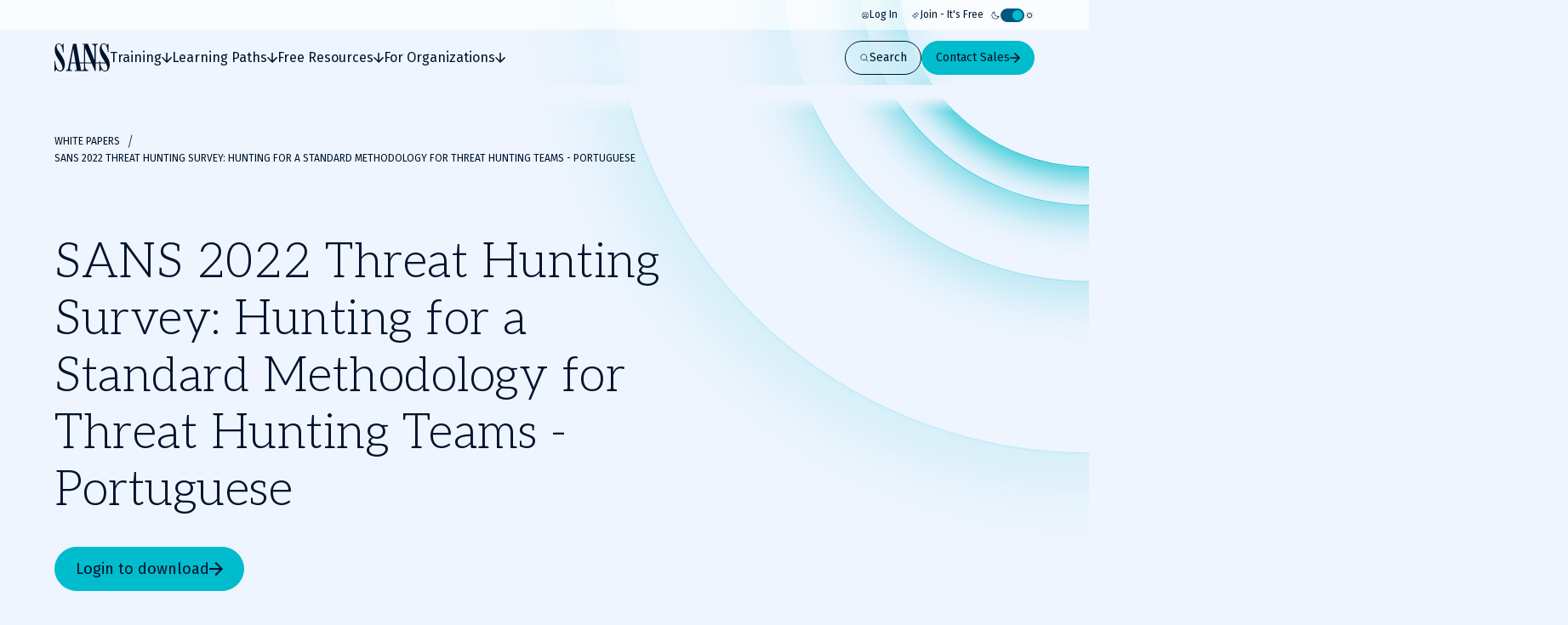

--- FILE ---
content_type: text/html; charset=utf-8
request_url: https://www.sans.org/white-papers/sans-2022-threat-hunting-survey-portuguese
body_size: 36934
content:
<!DOCTYPE html><html data-theme="dark" lang="en-US"><head><meta charSet="utf-8"/><meta name="viewport" content="width=device-width, initial-scale=1"/><link rel="preload" as="image" imageSrcSet="/_next/image?url=https%3A%2F%2Fimages.contentstack.io%2Fv3%2Fassets%2Fbltabe50a4554f8e97f%2Fbltbacce5794cbc31d8%2F67c5d7088c6f4e7b62b7ffce%2F370x370_Mathias-Fuchs.jpg&amp;w=32&amp;q=75 1x, /_next/image?url=https%3A%2F%2Fimages.contentstack.io%2Fv3%2Fassets%2Fbltabe50a4554f8e97f%2Fbltbacce5794cbc31d8%2F67c5d7088c6f4e7b62b7ffce%2F370x370_Mathias-Fuchs.jpg&amp;w=48&amp;q=75 2x"/><link rel="preload" as="image" imageSrcSet="/_next/image?url=https%3A%2F%2Fimages.contentstack.io%2Fv3%2Fassets%2Fbltabe50a4554f8e97f%2Fblt2d9cb2a7475edfbd%2F6917009f55501db3cfda581b%2FJosh_Lemon.png&amp;w=32&amp;q=75 1x, /_next/image?url=https%3A%2F%2Fimages.contentstack.io%2Fv3%2Fassets%2Fbltabe50a4554f8e97f%2Fblt2d9cb2a7475edfbd%2F6917009f55501db3cfda581b%2FJosh_Lemon.png&amp;w=48&amp;q=75 2x"/><link rel="stylesheet" href="/_next/static/css/39fa7475ea8093c6.css" data-precedence="next"/><link rel="stylesheet" href="/_next/static/css/f60c4c18eaea2539.css" data-precedence="next"/><link rel="stylesheet" href="/_next/static/css/10a162551269c449.css" data-precedence="next"/><link rel="stylesheet" href="/_next/static/css/e965edbd63e954e3.css" data-precedence="next"/><link rel="stylesheet" href="/_next/static/css/af60aad62f687494.css" data-precedence="next"/><link rel="preload" as="script" fetchPriority="low" href="/_next/static/chunks/webpack-01e8a05b8d42e857.js"/><script src="/_next/static/chunks/a3e39c5c-9e645912814bf596.js" async=""></script><script src="/_next/static/chunks/6218-0213aa9ed086f2dc.js" async=""></script><script src="/_next/static/chunks/main-app-f46bad600cdbfb8c.js" async=""></script><script src="/_next/static/chunks/0ac02ab0-62864040bdc29293.js" async=""></script><script src="/_next/static/chunks/3811-1b9013713777dc85.js" async=""></script><script src="/_next/static/chunks/9180-8a73f59a122e5111.js" async=""></script><script src="/_next/static/chunks/7794-206598dc1df8cce6.js" async=""></script><script src="/_next/static/chunks/6103-6c72b6502c3307a9.js" async=""></script><script src="/_next/static/chunks/3324-9625e4ba87f90da4.js" async=""></script><script src="/_next/static/chunks/4910-7c16c2544623f85b.js" async=""></script><script src="/_next/static/chunks/9664-a622fa8b052692b6.js" async=""></script><script src="/_next/static/chunks/3479-3e26315874f4c137.js" async=""></script><script src="/_next/static/chunks/7876-e8fb12478851828a.js" async=""></script><script src="/_next/static/chunks/2802-45e3c8d057631a7f.js" async=""></script><script src="/_next/static/chunks/app/layout-76e4b4a167ad026f.js" async=""></script><script src="/_next/static/chunks/4589-4d264f7ade8ebf7f.js" async=""></script><script src="/_next/static/chunks/9909-bcbd1fc9e1babe4c.js" async=""></script><script src="/_next/static/chunks/app/page-788840661de1da4d.js" async=""></script><script src="/_next/static/chunks/app/error-4e07529f8d065264.js" async=""></script><script src="/_next/static/chunks/9535-14d1f8f8f47f1471.js" async=""></script><script src="/_next/static/chunks/1164-8d7d27a397f6c136.js" async=""></script><script src="/_next/static/chunks/8929-46407317132d9977.js" async=""></script><script src="/_next/static/chunks/app/%5B...slugs%5D/page-b3361893f50c0252.js" async=""></script><link rel="preload" href="https://cdn.optimizely.com/js/28081820005.js" as="script"/><link rel="preload" href="https://www.googletagmanager.com/gtm.js?id=GTM-5T9DW3B" as="script"/><meta name="next-size-adjust" content=""/><title>SANS 2022 Threat Hunting Survey: Hunting for a Standard Methodology for Threat Hunting Teams - Portuguese</title><meta name="description" content="Neste documento técnico, os instrutores seniores do SANS, Mathias Fuchs e Josh Lemon, exploram os..."/><meta name="language" content="en"/><meta property="og:title" content="SANS 2022 Threat Hunting Survey: Hunting for a Standard Methodology for Threat Hunting Teams - Portuguese"/><meta property="og:description" content="Neste documento técnico, os instrutores seniores do SANS, Mathias Fuchs e Josh Lemon, exploram os..."/><meta property="og:site_name" content="SANS Institute"/><meta property="og:type" content="website"/><meta name="twitter:card" content="summary"/><meta name="twitter:site" content="@SANSInstitute"/><meta name="twitter:title" content="SANS 2022 Threat Hunting Survey: Hunting for a Standard Methodology for Threat Hunting Teams - Portuguese"/><meta name="twitter:description" content="Neste documento técnico, os instrutores seniores do SANS, Mathias Fuchs e Josh Lemon, exploram os..."/><link rel="icon" href="/favicon.ico" type="image/x-icon" sizes="48x48"/><link rel="icon" href="/icon1.png?2951f2f1b780f8ac" type="image/png" sizes="96x96"/><script>(self.__next_s=self.__next_s||[]).push([0,{"children":"\n              window[\"optimizely\"] = window[\"optimizely\"] || [];\n              const oneTrustCookie = document.cookie\n                .split(';')\n                .map(function(x) { return x.trim(); })\n                .filter(function(x) { return x.startsWith('OptanonConsent'); })[0];\n              if (!oneTrustCookie) {\n                window[\"optimizely\"].push({ type: \"disable\" });\n              } else {\n                var optOutPreference = !decodeURIComponent(oneTrustCookie).includes('C0003:1');\n                window[\"optimizely\"].push({ type: \"optOut\", isOptOut: optOutPreference });\n              }\n            ","id":"optimizely-init"}])</script><script>(self.__next_s=self.__next_s||[]).push(["https://cdn.optimizely.com/js/28081820005.js",{}])</script><script src="/_next/static/chunks/polyfills-42372ed130431b0a.js" noModule=""></script></head><body class="__variable_71459b __variable_5c0054 __variable_9e78df"><div hidden=""><!--$--><!--/$--></div><!--$--><!--/$--><script>((a,b,c,d,e,f,g,h)=>{let i=document.documentElement,j=["light","dark"];function k(b){var c;(Array.isArray(a)?a:[a]).forEach(a=>{let c="class"===a,d=c&&f?e.map(a=>f[a]||a):e;c?(i.classList.remove(...d),i.classList.add(b)):i.setAttribute(a,b)}),c=b,h&&j.includes(c)&&(i.style.colorScheme=c)}if(d)k(d);else try{let a=localStorage.getItem(b)||c,d=g&&"system"===a?window.matchMedia("(prefers-color-scheme: dark)").matches?"dark":"light":a;k(d)}catch(a){}})("data-theme","theme","system",null,["light","dark"],null,true,false)</script><div class="c-skip-links"><ul class="skip-links__list u-container"><li class="skip-links__list-item"><button class="c-button button--tertiary-white skip-links__list-item-button" type="button"><span class="button__label">Skip to main content</span></button></li><li class="skip-links__list-item"><button class="c-button button--tertiary-white skip-links__list-item-button" type="button"><span class="button__label">Go to search</span></button></li><li class="skip-links__list-item"><button class="c-button button--tertiary-white skip-links__list-item-button" type="button"><span class="button__label">Go to footer</span></button></li></ul></div><header class="c-header header--is-visible"><div class="c-topbar"><div class="c-container topbar__container"><nav aria-label="Topbar navigation" class="topbar__nav"><div class="topbar__nav-item"><a class="topbar__nav-item-link" href="/account/login"><svg height="10" width="10"><use href="/icons.svg#login"></use></svg>Log In</a></div><div class="topbar__nav-item"><a class="topbar__nav-item-link" href="/account/create"><svg height="10" width="10"><use href="/icons.svg#new"></use></svg>Join - It&#x27;s Free</a></div></nav><button class="c-theme-switcher" type="button"><svg height="24" width="24" class="theme-switcher__icon"><use href="/icons.svg#moon"></use></svg><span class="sr-only"></span><span class="theme-switcher__toggle"></span><svg height="24" width="24" class="theme-switcher__icon"><use href="/icons.svg#sun"></use></svg></button></div></div><div class="header__wrapper"><div class="c-container header__container"><a aria-disabled="false" aria-label="Go to homepage" href="/"><svg height="33" width="65" class="header__logo"><use href="/icons.svg#logo"></use></svg></a><div class="header__drawer"><div class="c-mobile-drawer-search" role="combobox" aria-expanded="false" aria-haspopup="listbox" aria-labelledby="mobile-drawer-search-label"><form class="mobile-drawer-search__form" noValidate="" role="search" action="" method="GET"><label class="sr-only" for="mobile-drawer-search-input" id="mobile-drawer-search-label">Search</label><div class="c-search-input mobile-drawer-search__input"><input autoCapitalize="none" class="search-input__field" type="search" aria-autocomplete="both" aria-labelledby="mobile-drawer-search-label" id="mobile-drawer-search-input" autoComplete="off" autoCorrect="off" enterKeyHint="search" spellCheck="false" placeholder="What are you looking for?" maxLength="512"/><div class="search-input__buttons"><button class="c-button button--primary button--icon-right button--is-icon-only" type="submit"><div class="c-loading-spinner loading-spinner--size-md button__loader"><div class="loading-spinner__spinner"></div></div><span class="sr-only">Search</span></button></div></div></form><div class="search-results--mobile-drawer"></div></div><div class="c-header-navigation"><div aria-label="Main tab navigation" class="header-navigation__tabs" role="tablist"><button id="header-navigation-tab-0" role="tab" tabindex="0" class="c-button button--tertiary-white button--icon-right button--icon-translate-right header-navigation__tab" aria-controls="header-navigation-tabpanel-0" aria-selected="false" type="button"><svg height="24" width="24" aria-hidden="true" class="button__icon"><use href="/icons.svg#arrow-right-heavy"></use></svg><span class="button__label">Training</span></button><button id="header-navigation-tab-1" role="tab" tabindex="0" class="c-button button--tertiary-white button--icon-right button--icon-translate-right header-navigation__tab" aria-controls="header-navigation-tabpanel-1" aria-selected="false" type="button"><svg height="24" width="24" aria-hidden="true" class="button__icon"><use href="/icons.svg#arrow-right-heavy"></use></svg><span class="button__label">Learning Paths</span></button><button id="header-navigation-tab-2" role="tab" tabindex="0" class="c-button button--tertiary-white button--icon-right button--icon-translate-right header-navigation__tab" aria-controls="header-navigation-tabpanel-2" aria-selected="false" type="button"><svg height="24" width="24" aria-hidden="true" class="button__icon"><use href="/icons.svg#arrow-right-heavy"></use></svg><span class="button__label">Free Resources</span></button><button id="header-navigation-tab-3" role="tab" tabindex="0" class="c-button button--tertiary-white button--icon-right button--icon-translate-right header-navigation__tab" aria-controls="header-navigation-tabpanel-3" aria-selected="false" type="button"><svg height="24" width="24" aria-hidden="true" class="button__icon"><use href="/icons.svg#arrow-right-heavy"></use></svg><span class="button__label">For Organizations</span></button></div><div aria-labelledby="header-navigation-tab-0" id="header-navigation-tab-0" role="tabpanel" class="header-navigation__tabpanel"><div class="u-container header-navigation__tabpanel-container"><button class="c-button button--tertiary-white button--icon-left button--icon-translate-right header-navigation__tabpanel-back-button" type="button"><svg height="24" width="24" aria-hidden="true" class="button__icon"><use href="/icons.svg#arrow-right-heavy"></use></svg><span class="button__label">Back</span></button><a class="header-navigation__tabpanel-link" href="/cyber-security-training-overview">Training</a><div class="c-grid grid--columns-12"><nav aria-label="navigation for: training" class="grid__item grid__item--col-span-12 grid__item--col-span-tablet-8 header-navigation__tabpanel-items"><div class="header-navigation__tabpanel-item-single"><a aria-label="Courses" class="header-navigation__tabpanel-link-container" href="/cybersecurity-courses"><svg height="14" width="14" aria-hidden="true" class="header-navigation__tabpanel-item-single-icon"><use href="/icons.svg#courses-cards-three"></use></svg><div class="header-navigation__tabpanel-item-single-content"><p class="c-text header-navigation__tabpanel-item-single-link">Courses</p><p class="c-text header-navigation__tabpanel-item-single-description">Build cyber prowess with training from renowned experts</p></div></a></div><div class="header-navigation__tabpanel-item-single"><a aria-label="Ways to Train" class="header-navigation__tabpanel-link-container" href="/cyber-security-training-formats"><svg height="14" width="14" aria-hidden="true" class="header-navigation__tabpanel-item-single-icon"><use href="/icons.svg#training"></use></svg><div class="header-navigation__tabpanel-item-single-content"><p class="c-text header-navigation__tabpanel-item-single-link">Ways to Train</p><p class="c-text header-navigation__tabpanel-item-single-description">Multiple training options to best fit your schedule and preferred learning style</p></div></a></div><div class="header-navigation__tabpanel-item-single"><a aria-label="Cyber Ranges" class="header-navigation__tabpanel-link-container" href="/cyber-ranges"><svg height="14" width="14" aria-hidden="true" class="header-navigation__tabpanel-item-single-icon"><use href="/icons.svg#hands-on-solutions"></use></svg><div class="header-navigation__tabpanel-item-single-content"><p class="c-text header-navigation__tabpanel-item-single-link">Cyber Ranges</p><p class="c-text header-navigation__tabpanel-item-single-description">Hands-on training to keep you at the top of your game</p></div></a></div><div class="header-navigation__tabpanel-item-single"><a href="/cyber-security-training-events" aria-label="Training Events &amp; Summits" class="header-navigation__tabpanel-link-container" target="_self"><svg height="14" width="14" aria-hidden="true" class="header-navigation__tabpanel-item-single-icon"><use href="/icons.svg#location"></use></svg><div class="header-navigation__tabpanel-item-single-content"><p class="c-text header-navigation__tabpanel-item-single-link">Training Events &amp; Summits</p><p class="c-text header-navigation__tabpanel-item-single-description">Expert-led training at locations around the world</p></div></a></div><div class="header-navigation__tabpanel-item-single"><a aria-label="Certifications" class="header-navigation__tabpanel-link-container" href="/cyber-security-certifications"><svg height="14" width="14" aria-hidden="true" class="header-navigation__tabpanel-item-single-icon"><use href="/icons.svg#sealcheck-certification"></use></svg><div class="header-navigation__tabpanel-item-single-content"><p class="c-text header-navigation__tabpanel-item-single-link">Certifications</p><p class="c-text header-navigation__tabpanel-item-single-description">Demonstrate cybersecurity expertise with GIAC certifications</p></div></a></div><div class="header-navigation__tabpanel-item-single"><a aria-label="Free Training Events" class="header-navigation__tabpanel-link-container" href="/free-cybersecurity-events"><svg height="14" width="14" aria-hidden="true" class="header-navigation__tabpanel-item-single-icon"><use href="/icons.svg#calendar-check"></use></svg><div class="header-navigation__tabpanel-item-single-content"><p class="c-text header-navigation__tabpanel-item-single-link">Free Training Events</p><p class="c-text header-navigation__tabpanel-item-single-description">Upcoming workshops, webinars and local events
</p></div></a></div><div class="header-navigation__tabpanel-item-single"><a aria-label="Workforce Security and Risk Training " class="header-navigation__tabpanel-link-container" href="/for-organizations/workforce"><svg height="14" width="14" aria-hidden="true" class="header-navigation__tabpanel-item-single-icon"><use href="/icons.svg#shield-workforce"></use></svg><div class="header-navigation__tabpanel-item-single-content"><p class="c-text header-navigation__tabpanel-item-single-link">Workforce Security and Risk Training </p><p class="c-text header-navigation__tabpanel-item-single-description">Harden enterprise security with end-user and role-based training</p></div></a></div><div class="header-navigation__tabpanel-item-single"><a aria-label="Meet Our Instructors" class="header-navigation__tabpanel-link-container" href="/instructors"><svg height="14" width="14" aria-hidden="true" class="header-navigation__tabpanel-item-single-icon"><use href="/icons.svg#user-private-training"></use></svg><div class="header-navigation__tabpanel-item-single-content"><p class="c-text header-navigation__tabpanel-item-single-link">Meet Our Instructors</p><p class="c-text header-navigation__tabpanel-item-single-description">Train with world-class cybersecurity experts who bring real-world expertise to class.</p></div></a></div></nav><div class="grid__item grid__item--col-start-1 grid__item--col-start-tablet-10 grid__item--col-end-13 header-navigation__tabpanel-featured header-navigation__tabpanel-featured--is-card"><div class="header-navigation__tabpanel-card"><div class="header-navigation__tabpanel-card-title"><span class="c-heading heading--is-h6 heading--is-h6-desktop">Featured Course</span><a class="c-button button--tertiary header-navigation__tabpanel-card-button" href="/cyber-security-courses"><span class="button__label">View All Courses</span></a></div><article class="c-course-card course-card--is-default header-navigation__tabpanel-course-card"><div class="course-card__grid"><h3 class="c-heading heading--is-h5 heading--is-h5-desktop course-card__title">SEC595: Applied Data Science and AI/Machine Learning for Cybersecurity Professionals</h3><header class="course-card__header"></header><div class="course-card__labels"><span class="course-card__label-code">SEC595</span><span class="course-card__label-focus-area">Cyber Defense, Artificial Intelligence</span></div><div class="course-card__image-wrapper"><img alt="SEC595: Applied Data Science and AI/Machine Learning for Cybersecurity Professionals" loading="lazy" width="1514" height="792" decoding="async" data-nimg="1" class="course-card__image" style="color:transparent" sizes="100vw, (min-width: 768px) 66vw" srcSet="/_next/image?url=https%3A%2F%2Fimages.contentstack.io%2Fv3%2Fassets%2Fbltabe50a4554f8e97f%2Fblta744d1449d56747e%2F68cc24727ca471dde41357dd%2Fcourse-cards_cyber-defense_SEC595_1514x792.png&amp;w=256&amp;q=75 256w, /_next/image?url=https%3A%2F%2Fimages.contentstack.io%2Fv3%2Fassets%2Fbltabe50a4554f8e97f%2Fblta744d1449d56747e%2F68cc24727ca471dde41357dd%2Fcourse-cards_cyber-defense_SEC595_1514x792.png&amp;w=375&amp;q=75 375w, /_next/image?url=https%3A%2F%2Fimages.contentstack.io%2Fv3%2Fassets%2Fbltabe50a4554f8e97f%2Fblta744d1449d56747e%2F68cc24727ca471dde41357dd%2Fcourse-cards_cyber-defense_SEC595_1514x792.png&amp;w=384&amp;q=75 384w, /_next/image?url=https%3A%2F%2Fimages.contentstack.io%2Fv3%2Fassets%2Fbltabe50a4554f8e97f%2Fblta744d1449d56747e%2F68cc24727ca471dde41357dd%2Fcourse-cards_cyber-defense_SEC595_1514x792.png&amp;w=768&amp;q=75 768w, /_next/image?url=https%3A%2F%2Fimages.contentstack.io%2Fv3%2Fassets%2Fbltabe50a4554f8e97f%2Fblta744d1449d56747e%2F68cc24727ca471dde41357dd%2Fcourse-cards_cyber-defense_SEC595_1514x792.png&amp;w=1024&amp;q=75 1024w, /_next/image?url=https%3A%2F%2Fimages.contentstack.io%2Fv3%2Fassets%2Fbltabe50a4554f8e97f%2Fblta744d1449d56747e%2F68cc24727ca471dde41357dd%2Fcourse-cards_cyber-defense_SEC595_1514x792.png&amp;w=1200&amp;q=75 1200w, /_next/image?url=https%3A%2F%2Fimages.contentstack.io%2Fv3%2Fassets%2Fbltabe50a4554f8e97f%2Fblta744d1449d56747e%2F68cc24727ca471dde41357dd%2Fcourse-cards_cyber-defense_SEC595_1514x792.png&amp;w=1920&amp;q=75 1920w, /_next/image?url=https%3A%2F%2Fimages.contentstack.io%2Fv3%2Fassets%2Fbltabe50a4554f8e97f%2Fblta744d1449d56747e%2F68cc24727ca471dde41357dd%2Fcourse-cards_cyber-defense_SEC595_1514x792.png&amp;w=2560&amp;q=75 2560w, /_next/image?url=https%3A%2F%2Fimages.contentstack.io%2Fv3%2Fassets%2Fbltabe50a4554f8e97f%2Fblta744d1449d56747e%2F68cc24727ca471dde41357dd%2Fcourse-cards_cyber-defense_SEC595_1514x792.png&amp;w=3840&amp;q=75 3840w" src="/_next/image?url=https%3A%2F%2Fimages.contentstack.io%2Fv3%2Fassets%2Fbltabe50a4554f8e97f%2Fblta744d1449d56747e%2F68cc24727ca471dde41357dd%2Fcourse-cards_cyber-defense_SEC595_1514x792.png&amp;w=3840&amp;q=75"/></div><div class="course-card__buttons"><a class="c-button button--secondary button--icon-right button--icon-translate-right" href="/cyber-security-courses/applied-data-science-machine-learning"><svg height="24" width="24" aria-hidden="true" class="button__icon"><use href="/icons.svg#arrow-right-heavy"></use></svg><span class="button__label">View course details</span></a><a class="c-button button--primary button--icon-right button--icon-translate-right" href="/cyber-security-courses/applied-data-science-machine-learning#schedule-pricing"><svg height="24" width="24" aria-hidden="true" class="button__icon"><use href="/icons.svg#arrow-right-heavy"></use></svg><span class="button__label">Register</span></a></div></div></article></div></div></div></div><div class="header-navigation__tabpanel-bottom-bar"><div class="c-container"><span class="c-text header-navigation__tabpanel-bottom-bar-title">Get a Free Hour of SANS Training</span><div class="header-navigation__tabpanel-bottom-bar-wrapper"><p class="c-text header-navigation__tabpanel-bottom-bar-description">Experience SANS training through course previews.</p><a class="c-button button--tertiary button--icon-right button--icon-translate-right header-navigation__tabpanel-bottom-bar-button" href="/course-preview"><svg height="24" width="24" aria-hidden="true" class="button__icon"><use href="/icons.svg#arrow-right-heavy"></use></svg><span class="button__label">Learn More</span></a></div></div></div></div><div aria-labelledby="header-navigation-tab-1" id="header-navigation-tab-1" role="tabpanel" class="header-navigation__tabpanel"><div class="u-container header-navigation__tabpanel-container"><button class="c-button button--tertiary-white button--icon-left button--icon-translate-right header-navigation__tabpanel-back-button" type="button"><svg height="24" width="24" aria-hidden="true" class="button__icon"><use href="/icons.svg#arrow-right-heavy"></use></svg><span class="button__label">Back</span></button><a class="header-navigation__tabpanel-link" href="/learning-paths">Learning Paths</a><div class="c-grid grid--columns-12"><nav aria-label="navigation for: learning paths" class="grid__item grid__item--col-span-12 grid__item--col-span-tablet-8 header-navigation__tabpanel-items"><div class="header-navigation__tabpanel-item-single"><a aria-label="By Focus Area" class="header-navigation__tabpanel-link-container" href="/cybersecurity-focus-areas"><svg height="14" width="14" aria-hidden="true" class="header-navigation__tabpanel-item-single-icon"><use href="/icons.svg#focus"></use></svg><div class="header-navigation__tabpanel-item-single-content"><p class="c-text header-navigation__tabpanel-item-single-link">By Focus Area</p><p class="c-text header-navigation__tabpanel-item-single-description">Chart your path to job-specific training courses</p></div></a></div><div class="header-navigation__tabpanel-item-single"><a aria-label="New to Cyber" class="header-navigation__tabpanel-link-container" href="/mlp/new-to-cyber"><svg height="14" width="14" aria-hidden="true" class="header-navigation__tabpanel-item-single-icon"><use href="/icons.svg#new"></use></svg><div class="header-navigation__tabpanel-item-single-content"><p class="c-text header-navigation__tabpanel-item-single-link">New to Cyber</p><p class="c-text header-navigation__tabpanel-item-single-description">Give your cybersecurity career the right foundation for success</p></div></a></div><div class="header-navigation__tabpanel-item-single"><a aria-label="By Job Role" class="header-navigation__tabpanel-link-container" href="/job-roles"><svg height="14" width="14" aria-hidden="true" class="header-navigation__tabpanel-item-single-icon"><use href="/icons.svg#briefcase-management"></use></svg><div class="header-navigation__tabpanel-item-single-content"><p class="c-text header-navigation__tabpanel-item-single-link">By Job Role</p><p class="c-text header-navigation__tabpanel-item-single-description">Find the courses and certifications that align with our current or desired role</p></div></a></div><div class="header-navigation__tabpanel-item-single"><a aria-label="Leadership" class="header-navigation__tabpanel-link-container" href="/cybersecurity-focus-areas/leadership"><svg height="14" width="14" aria-hidden="true" class="header-navigation__tabpanel-item-single-icon"><use href="/icons.svg#ranking"></use></svg><div class="header-navigation__tabpanel-item-single-content"><p class="c-text header-navigation__tabpanel-item-single-link">Leadership</p><p class="c-text header-navigation__tabpanel-item-single-description">Training designed to help security leaders reduce organizational risk</p></div></a></div><div class="header-navigation__tabpanel-item-single"><a aria-label="By Skills Framework or Directive" class="header-navigation__tabpanel-link-container" href="/frameworks-and-directives"><svg height="14" width="14" aria-hidden="true" class="header-navigation__tabpanel-item-single-icon"><use href="/icons.svg#atom"></use></svg><div class="header-navigation__tabpanel-item-single-content"><p class="c-text header-navigation__tabpanel-item-single-link">By Skills Framework or Directive</p><p class="c-text header-navigation__tabpanel-item-single-description">Explore how SANS courses align with leading cybersecurity skills frameworks including NICE, ECSF and DoD 8140</p></div></a></div><div class="header-navigation__tabpanel-item-single"><a aria-label="Degree and Certificate Programs" class="header-navigation__tabpanel-link-container" href="https://www.sans.edu/"><svg height="14" width="14" aria-hidden="true" class="header-navigation__tabpanel-item-single-icon"><use href="/icons.svg#degree"></use></svg><div class="header-navigation__tabpanel-item-single-content"><p class="c-text header-navigation__tabpanel-item-single-link">Degree and Certificate Programs</p><p class="c-text header-navigation__tabpanel-item-single-description">Gain the skills, certifications, and confidence to launch or advance your cybersecurity career.</p></div></a></div><div class="header-navigation__tabpanel-item-single"><a aria-label="By Skills Roadmap" class="header-navigation__tabpanel-link-container" href="/cyber-security-skills-roadmap"><svg height="14" width="14" aria-hidden="true" class="header-navigation__tabpanel-item-single-icon"><use href="/icons.svg#learning-paths"></use></svg><div class="header-navigation__tabpanel-item-single-content"><p class="c-text header-navigation__tabpanel-item-single-link">By Skills Roadmap</p><p class="c-text header-navigation__tabpanel-item-single-description">Find the right training path based on critical skills</p></div></a></div></nav><div class="grid__item grid__item--col-start-1 grid__item--col-start-tablet-10 grid__item--col-end-13 header-navigation__tabpanel-featured header-navigation__tabpanel-featured--is-card"><div class="header-navigation__tabpanel-card"><div class="header-navigation__tabpanel-card-title"><span class="c-heading heading--is-h6 heading--is-h6-desktop">Featured</span><a class="c-button button--tertiary header-navigation__tabpanel-card-button" href="/cybersecurity-focus-areas"><span class="button__label">View all Focus Areas</span></a></div><div class="c-learning-paths-card learning-parths-card--is-simplified learning-paths-card--is-color-ai header-navigation__tabpanel-learning-path-card"><svg height="24" width="24" class="learning-paths-card__icon"><use href="/icons.svg#related"></use></svg><a class="c-button button--tertiary-white button--icon-right button--icon-translate-right learning-paths-card__cta" href="/cybersecurity-focus-areas/ai"><svg height="24" width="24" aria-hidden="true" class="button__icon"><use href="/icons.svg#arrow-right-heavy"></use></svg><span class="button__label">NEW - AI Security Training</span></a></div></div></div></div></div><div class="header-navigation__tabpanel-bottom-bar"><div class="c-container"><span class="c-text header-navigation__tabpanel-bottom-bar-title">Can&#x27;t find what you are looking for?</span><div class="header-navigation__tabpanel-bottom-bar-wrapper"><p class="c-text header-navigation__tabpanel-bottom-bar-description">Let us help.</p><a class="c-button button--tertiary button--icon-right button--icon-translate-right header-navigation__tabpanel-bottom-bar-button" href="/about/contact"><svg height="24" width="24" aria-hidden="true" class="button__icon"><use href="/icons.svg#arrow-right-heavy"></use></svg><span class="button__label">Contact us</span></a></div></div></div></div><div aria-labelledby="header-navigation-tab-2" id="header-navigation-tab-2" role="tabpanel" class="header-navigation__tabpanel"><div class="u-container header-navigation__tabpanel-container"><button class="c-button button--tertiary-white button--icon-left button--icon-translate-right header-navigation__tabpanel-back-button" type="button"><svg height="24" width="24" aria-hidden="true" class="button__icon"><use href="/icons.svg#arrow-right-heavy"></use></svg><span class="button__label">Back</span></button><a class="header-navigation__tabpanel-link" href="/security-resources">Free Resources</a><div class="c-grid grid--columns-12"><div aria-label="navigation for: free resources" class="grid__item grid__item--col-span-12 grid__item--col-span-tablet-9 header-navigation__tabpanel-items header-navigation__tabpanel-items--is-3-grid"><nav class="header-navigation__tabpanel-item-multiple"><span class="c-text text--is-sm text--is-regular header-navigation__tabpanel-item-multiple-label">Watch &amp; Listen</span><a class="c-button button--unstyled button--icon-right button--icon-translate-right header-navigation__tabpanel-item-multiple-link" href="/webcasts"><svg height="24" width="24" aria-hidden="true" class="button__icon"><use href="/icons.svg#arrow-right-heavy"></use></svg><span class="button__label">Webinars</span></a><a class="c-button button--unstyled button--icon-right button--icon-translate-right header-navigation__tabpanel-item-multiple-link" href="/presentations"><svg height="24" width="24" aria-hidden="true" class="button__icon"><use href="/icons.svg#arrow-right-heavy"></use></svg><span class="button__label">Summit Presentations</span></a><a class="c-button button--unstyled button--icon-right button--icon-translate-right header-navigation__tabpanel-item-multiple-link" href="/podcasts"><svg height="24" width="24" aria-hidden="true" class="button__icon"><use href="/icons.svg#arrow-right-heavy"></use></svg><span class="button__label">Podcasts &amp; Live Streams</span></a><a class="c-button button--tertiary header-navigation__tabpanel-item-multiple-cta" href="/security-resources/watch-and-listen"><span class="button__label">Overview</span></a></nav><nav class="header-navigation__tabpanel-item-multiple"><span class="c-text text--is-sm text--is-regular header-navigation__tabpanel-item-multiple-label">Read</span><a class="c-button button--unstyled button--icon-right button--icon-translate-right header-navigation__tabpanel-item-multiple-link" href="/blog"><svg height="24" width="24" aria-hidden="true" class="button__icon"><use href="/icons.svg#arrow-right-heavy"></use></svg><span class="button__label">Blog</span></a><a class="c-button button--unstyled button--icon-right button--icon-translate-right header-navigation__tabpanel-item-multiple-link" href="/newsletters"><svg height="24" width="24" aria-hidden="true" class="button__icon"><use href="/icons.svg#arrow-right-heavy"></use></svg><span class="button__label">Newsletters</span></a><a href="https://isc.sans.edu/" class="c-button button--unstyled button--icon-right button--icon-translate-right header-navigation__tabpanel-item-multiple-link" target="_blank"><svg height="24" width="24" aria-hidden="true" class="button__icon"><use href="/icons.svg#arrow-right-heavy"></use></svg><span class="button__label">Internet Storm Center</span></a><a class="c-button button--tertiary header-navigation__tabpanel-item-multiple-cta" href="/security-resources/read"><span class="button__label">Overview</span></a></nav><nav class="header-navigation__tabpanel-item-multiple"><span class="c-text text--is-sm text--is-regular header-navigation__tabpanel-item-multiple-label">Download</span><a class="c-button button--unstyled button--icon-right button--icon-translate-right header-navigation__tabpanel-item-multiple-link" href="/tools"><svg height="24" width="24" aria-hidden="true" class="button__icon"><use href="/icons.svg#arrow-right-heavy"></use></svg><span class="button__label">Open Source Tools</span></a><a class="c-button button--unstyled button--icon-right button--icon-translate-right header-navigation__tabpanel-item-multiple-link" href="/posters"><svg height="24" width="24" aria-hidden="true" class="button__icon"><use href="/icons.svg#arrow-right-heavy"></use></svg><span class="button__label">Posters &amp; Cheat Sheets</span></a><a class="c-button button--unstyled button--icon-right button--icon-translate-right header-navigation__tabpanel-item-multiple-link" href="/information-security-policy"><svg height="24" width="24" aria-hidden="true" class="button__icon"><use href="/icons.svg#arrow-right-heavy"></use></svg><span class="button__label">Policy Templates</span></a><a class="c-button button--unstyled button--icon-right button--icon-translate-right header-navigation__tabpanel-item-multiple-link" href="/white-papers"><svg height="24" width="24" aria-hidden="true" class="button__icon"><use href="/icons.svg#arrow-right-heavy"></use></svg><span class="button__label">White Papers</span></a><a class="c-button button--tertiary header-navigation__tabpanel-item-multiple-cta" href="/security-resources/download"><span class="button__label">Overview</span></a></nav></div><div class="grid__item grid__item--col-start-1 grid__item--col-start-tablet-10 grid__item--col-end-13 header-navigation__tabpanel-featured header-navigation__tabpanel-featured--is-items"><div class="header-navigation__tabpanel-item-single"><a aria-label="SANS Community Benefits" class="header-navigation__tabpanel-link-container" href="/member-benefits"><svg height="14" width="14" aria-hidden="true" class="header-navigation__tabpanel-item-single-icon"><use href="/icons.svg#new"></use></svg><div class="header-navigation__tabpanel-item-single-content"><p class="c-text header-navigation__tabpanel-item-single-link">SANS Community Benefits</p><p class="c-text header-navigation__tabpanel-item-single-description">Connect, learn, and share with other cybersecurity professionals</p></div></a></div><div class="header-navigation__tabpanel-item-single"><a aria-label="Customer Reviews" class="header-navigation__tabpanel-link-container" href="/customer-reviews"><svg height="14" width="14" aria-hidden="true" class="header-navigation__tabpanel-item-single-icon"><use href="/icons.svg#people-3"></use></svg><div class="header-navigation__tabpanel-item-single-content"><p class="c-text header-navigation__tabpanel-item-single-link">Customer Reviews</p><p class="c-text header-navigation__tabpanel-item-single-description">Discover how organizations and individual cyber practitioners use SANS training and GIAC certifications</p></div></a></div><div class="header-navigation__tabpanel-item-single"><a aria-label="AI Risk &amp; Readiness" class="header-navigation__tabpanel-link-container" href="/mlp/artificial-intelligence"><svg height="14" width="14" aria-hidden="true" class="header-navigation__tabpanel-item-single-icon"><use href="/icons.svg#head"></use></svg><div class="header-navigation__tabpanel-item-single-content"><p class="c-text header-navigation__tabpanel-item-single-link">AI Risk &amp; Readiness</p><p class="c-text header-navigation__tabpanel-item-single-description">Explore expert-driven guidance, training, and tools to help defend against AI-powered threats and adopt AI securely</p></div></a></div></div></div></div><div class="header-navigation__tabpanel-bottom-bar"><div class="c-container"><span class="c-text header-navigation__tabpanel-bottom-bar-title">Join the SANS Community</span><div class="header-navigation__tabpanel-bottom-bar-wrapper"><p class="c-text header-navigation__tabpanel-bottom-bar-description">Become a member for instant access to our free resources.</p><a class="c-button button--tertiary button--icon-right button--icon-translate-right header-navigation__tabpanel-bottom-bar-button" href="/member-benefits"><svg height="24" width="24" aria-hidden="true" class="button__icon"><use href="/icons.svg#arrow-right-heavy"></use></svg><span class="button__label">Sign Up</span></a></div></div></div></div><div aria-labelledby="header-navigation-tab-3" id="header-navigation-tab-3" role="tabpanel" class="header-navigation__tabpanel"><div class="u-container header-navigation__tabpanel-container"><button class="c-button button--tertiary-white button--icon-left button--icon-translate-right header-navigation__tabpanel-back-button" type="button"><svg height="24" width="24" aria-hidden="true" class="button__icon"><use href="/icons.svg#arrow-right-heavy"></use></svg><span class="button__label">Back</span></button><a class="header-navigation__tabpanel-link" href="/for-organizations">For Organizations</a><div class="c-grid grid--columns-12"><div aria-label="navigation for: for organizations" class="grid__item grid__item--col-span-12 grid__item--col-span-tablet-9 header-navigation__tabpanel-items header-navigation__tabpanel-items--is-3-grid"><nav class="header-navigation__tabpanel-item-multiple"><span class="c-text text--is-sm text--is-regular header-navigation__tabpanel-item-multiple-label">Team Development</span><a class="c-button button--unstyled button--icon-right button--icon-translate-right header-navigation__tabpanel-item-multiple-link" href="/for-organizations/team-development/why-partner-with-sans"><svg height="24" width="24" aria-hidden="true" class="button__icon"><use href="/icons.svg#arrow-right-heavy"></use></svg><span class="button__label">Why Partner with SANS</span></a><a class="c-button button--unstyled button--icon-right button--icon-translate-right header-navigation__tabpanel-item-multiple-link" href="/for-organizations/team-development/group-purchasing"><svg height="24" width="24" aria-hidden="true" class="button__icon"><use href="/icons.svg#arrow-right-heavy"></use></svg><span class="button__label">Group Purchases</span></a><a class="c-button button--unstyled button--icon-right button--icon-translate-right header-navigation__tabpanel-item-multiple-link" href="/for-organizations/team-development/cybersecurity-assessments"><svg height="24" width="24" aria-hidden="true" class="button__icon"><use href="/icons.svg#arrow-right-heavy"></use></svg><span class="button__label">Skills &amp; Talent Assessments</span></a><a class="c-button button--unstyled button--icon-right button--icon-translate-right header-navigation__tabpanel-item-multiple-link" href="/for-organizations/team-development/private-training"><svg height="24" width="24" aria-hidden="true" class="button__icon"><use href="/icons.svg#arrow-right-heavy"></use></svg><span class="button__label">Private &amp; Custom Training Programs</span></a><a class="c-button button--tertiary header-navigation__tabpanel-item-multiple-cta" href="/for-organizations/team-development"><span class="button__label">Overview</span></a></nav><nav class="header-navigation__tabpanel-item-multiple"><span class="c-text text--is-sm text--is-regular header-navigation__tabpanel-item-multiple-label">Leadership Development</span><a href="/cyber-security-courses?refinementList%5Bfacets.focusArea%5D%5B0%5D=Cybersecurity%20Leadership" class="c-button button--unstyled button--icon-right button--icon-translate-right header-navigation__tabpanel-item-multiple-link"><svg height="24" width="24" aria-hidden="true" class="button__icon"><use href="/icons.svg#arrow-right-heavy"></use></svg><span class="button__label">Management Courses &amp; Accreditation</span></a><a class="c-button button--unstyled button--icon-right button--icon-translate-right header-navigation__tabpanel-item-multiple-link" href="/cyber-ranges/executive-cybersecurity-exercises"><svg height="24" width="24" aria-hidden="true" class="button__icon"><use href="/icons.svg#arrow-right-heavy"></use></svg><span class="button__label">Cyber Crisis Exercises</span></a><a class="c-button button--unstyled button--icon-right button--icon-translate-right header-navigation__tabpanel-item-multiple-link" href="/for-organizations/ciso-network"><svg height="24" width="24" aria-hidden="true" class="button__icon"><use href="/icons.svg#arrow-right-heavy"></use></svg><span class="button__label">CISO Network</span></a><a class="c-button button--tertiary header-navigation__tabpanel-item-multiple-cta" href="/cybersecurity-focus-areas/leadership"><span class="button__label">Overview</span></a></nav><nav class="header-navigation__tabpanel-item-multiple"><span class="c-text text--is-sm text--is-regular header-navigation__tabpanel-item-multiple-label">Workforce Security &amp; Risk</span><a class="c-button button--unstyled button--icon-right button--icon-translate-right header-navigation__tabpanel-item-multiple-link" href="/for-organizations/workforce/security-awareness-training"><svg height="24" width="24" aria-hidden="true" class="button__icon"><use href="/icons.svg#arrow-right-heavy"></use></svg><span class="button__label">Security Awareness Training</span></a><a class="c-button button--unstyled button--icon-right button--icon-translate-right header-navigation__tabpanel-item-multiple-link" href="/for-organizations/workforce/compliance-training"><svg height="24" width="24" aria-hidden="true" class="button__icon"><use href="/icons.svg#arrow-right-heavy"></use></svg><span class="button__label">Compliance Training</span></a><a class="c-button button--unstyled button--icon-right button--icon-translate-right header-navigation__tabpanel-item-multiple-link" href="/for-organizations/workforce/risk-management"><svg height="24" width="24" aria-hidden="true" class="button__icon"><use href="/icons.svg#arrow-right-heavy"></use></svg><span class="button__label">Risk Management</span></a><a class="c-button button--unstyled button--icon-right button--icon-translate-right header-navigation__tabpanel-item-multiple-link" href="/for-organizations/workforce/services"><svg height="24" width="24" aria-hidden="true" class="button__icon"><use href="/icons.svg#arrow-right-heavy"></use></svg><span class="button__label">Services</span></a><a class="c-button button--unstyled button--icon-right button--icon-translate-right header-navigation__tabpanel-item-multiple-link" href="/for-organizations/workforce/resources"><svg height="24" width="24" aria-hidden="true" class="button__icon"><use href="/icons.svg#arrow-right-heavy"></use></svg><span class="button__label">Resources</span></a><a class="c-button button--tertiary header-navigation__tabpanel-item-multiple-cta" href="/for-organizations/workforce"><span class="button__label">Overview</span></a></nav></div><div class="grid__item grid__item--col-start-1 grid__item--col-start-tablet-10 grid__item--col-end-13 header-navigation__tabpanel-featured header-navigation__tabpanel-featured--is-items"><div class="header-navigation__tabpanel-item-single"><a aria-label="Public Sector" class="header-navigation__tabpanel-link-container" href="/for-organizations/public-sector"><svg height="14" width="14" aria-hidden="true" class="header-navigation__tabpanel-item-single-icon"><use href="/icons.svg#building-office-enterprise"></use></svg><div class="header-navigation__tabpanel-item-single-content"><p class="c-text header-navigation__tabpanel-item-single-link">Public Sector</p><p class="c-text header-navigation__tabpanel-item-single-description">Mission-focused cybersecurity training for government, defense, and education</p></div></a></div><div class="header-navigation__tabpanel-item-single"><a aria-label="Partnerships" class="header-navigation__tabpanel-link-container" href="/partnerships"><svg height="14" width="14" aria-hidden="true" class="header-navigation__tabpanel-item-single-icon"><use href="/icons.svg#people-2"></use></svg><div class="header-navigation__tabpanel-item-single-content"><p class="c-text header-navigation__tabpanel-item-single-link">Partnerships</p><p class="c-text header-navigation__tabpanel-item-single-description">Explore industry-specific programming and customized training solutions</p></div></a></div><div class="header-navigation__tabpanel-item-single"><a aria-label="Sponsorship Opportunities" class="header-navigation__tabpanel-link-container" href="/sponsorship"><svg height="14" width="14" aria-hidden="true" class="header-navigation__tabpanel-item-single-icon"><use href="/icons.svg#info"></use></svg><div class="header-navigation__tabpanel-item-single-content"><p class="c-text header-navigation__tabpanel-item-single-link">Sponsorship Opportunities</p><p class="c-text header-navigation__tabpanel-item-single-description">Sponsor a SANS event or research paper</p></div></a></div></div></div></div><div class="header-navigation__tabpanel-bottom-bar"><div class="c-container"><span class="c-text header-navigation__tabpanel-bottom-bar-title">Interested in developing a training plan to fit your organization’s needs?</span><div class="header-navigation__tabpanel-bottom-bar-wrapper"><p class="c-text header-navigation__tabpanel-bottom-bar-description">We&#x27;re here to help.</p><a class="c-button button--tertiary button--icon-right button--icon-translate-right header-navigation__tabpanel-bottom-bar-button" href="/about/contact"><svg height="24" width="24" aria-hidden="true" class="button__icon"><use href="/icons.svg#arrow-right-heavy"></use></svg><span class="button__label">Contact Us</span></a></div></div></div></div></div><a class="c-button button--primary button--icon-right button--icon-translate-right header__button" target="_top" href="/about/contact#connect-with-a-training-advisor"><svg height="24" width="24" aria-hidden="true" class="button__icon"><use href="/icons.svg#arrow-right-heavy"></use></svg><span class="button__label">Contact Sales</span></a><div class="c-topbar header__drawer-topbar"><div class="c-container topbar__container"><nav aria-label="Topbar navigation" class="topbar__nav"><div class="topbar__nav-item"><a class="topbar__nav-item-link" href="/account/login"><svg height="10" width="10"><use href="/icons.svg#login"></use></svg>Log In</a></div><div class="topbar__nav-item"><a class="topbar__nav-item-link" href="/account/create"><svg height="10" width="10"><use href="/icons.svg#new"></use></svg>Join - It&#x27;s Free</a></div></nav><button class="c-theme-switcher" type="button"><svg height="24" width="24" class="theme-switcher__icon"><use href="/icons.svg#moon"></use></svg><span class="sr-only"></span><span class="theme-switcher__toggle"></span><svg height="24" width="24" class="theme-switcher__icon"><use href="/icons.svg#sun"></use></svg></button></div></div></div><button class="c-button button--tertiary-white button--icon-right header__button-modal" type="button"><svg height="24" width="24" aria-hidden="true" class="button__icon"><use href="/icons.svg#menu"></use></svg><span class="button__label">Menu</span></button><div class="header__buttons"><div id="search"><button class="c-button button--secondary button--icon-left header__button" aria-label="Open search" type="button"><svg height="24" width="24" aria-hidden="true" class="button__icon"><use href="/icons.svg#search"></use></svg><span class="button__label">Search</span></button><div class="desktop-header-search__modal" role="combobox" aria-expanded="false" aria-haspopup="listbox" aria-labelledby="desktop-header-search-label"><div class="desktop-header-search__input-wrapper"><div class="c-container desktop-header-search__input-container"><form class="desktop-header-search__form" noValidate="" role="search" action="" method="GET"><label class="sr-only" for="desktop-header-search-input" id="desktop-header-search-label">Search</label><input class="desktop-header-search__input" aria-autocomplete="both" aria-labelledby="desktop-header-search-label" id="desktop-header-search-input" autoComplete="off" autoCorrect="off" autoCapitalize="none" enterKeyHint="search" spellCheck="false" placeholder="What are you looking for?" maxLength="512" type="search" name="query"/><button class="c-button button--unstyled button--icon-right button--is-icon-only desktop-header-search__close-button" aria-label="Close" type="reset"><svg height="24" width="24" aria-hidden="true" class="button__icon"><use href="/icons.svg#close"></use></svg></button></form></div></div><div class="desktop-header-search__panel"></div></div></div><a class="c-button button--primary button--icon-right button--icon-translate-right header__button" target="_top" href="/about/contact#connect-with-a-training-advisor"><svg height="24" width="24" aria-hidden="true" class="button__icon"><use href="/icons.svg#arrow-right-heavy"></use></svg><span class="button__label">Contact Sales</span></a></div></div></div></header><main id="main"><div class="c-animate-in slide-in-from-bottom c-default-hero c-download-hero"><div class="c-container default-hero__grid"><script type="application/ld+json">{"@context":"https://schema.org","@type":"BreadcrumbList","itemListElement":[{"@type":"ListItem","position":1,"item":"https://www.sans.org/white-papers","name":"White Papers"},{"@type":"ListItem","position":2,"item":"https://www.sans.org/white-papers/sans-2022-threat-hunting-survey-portuguese","name":"SANS 2022 Threat Hunting Survey: Hunting for a Standard Methodology for Threat Hunting Teams - Portuguese"}]}</script><nav aria-label="Breadcrumbs" class="c-breadcrumbs default-hero__breadcrumbs"><ol class="breadcrumbs__list"><li class="breadcrumbs__list-item"><a class="breadcrumbs__list-item-link" href="/white-papers">White Papers</a></li><li class="breadcrumbs__list-item breadcrumbs__list-item--is-active"><span aria-current="page" class="breadcrumbs__list-item-link">SANS 2022 Threat Hunting Survey: Hunting for a Standard Methodology for Threat Hunting Teams - Portuguese</span></li></ol><a class="c-button button--tertiary-white button--icon-left button--icon-translate-right breadcrumbs__button" href="/white-papers"><svg height="24" width="24" aria-hidden="true" class="button__icon"><use href="/icons.svg#arrow-right-heavy"></use></svg><span class="button__label">Previous level</span></a></nav><div class="default-hero__content"><h1 class="c-heading default-hero__title">SANS 2022 Threat Hunting Survey: Hunting for a Standard Methodology for Threat Hunting Teams - Portuguese</h1><div class="download-hero__buttons"><a class="c-button button--primary button--icon-right button--icon-translate-right button--size-large download-hero__button" href="/account/login?url=/white-papers/sans-2022-threat-hunting-survey-portuguese"><svg height="24" width="24" aria-hidden="true" class="button__icon"><use href="/icons.svg#arrow-right-heavy"></use></svg><span class="button__label">Login to download</span></a></div><div class="default-hero__details"><span class="default-hero__detail">SANS 2022 Threat Hunting Survey: Hunting for a Standard Methodology for Threat Hunting Teams - Portuguese (PDF, 1.06MB)</span><span class="default-hero__detail">Published: 18 Jul, 2022</span></div><div class="default-hero__author"><span class="default-hero__author-title">Created by:</span><div class="default-hero__author-wrapper"><div class="default-hero__author-images"><img alt="Mathias Fuchs" loading="eager" width="24" height="24" decoding="async" data-nimg="1" class="default-hero__author-image" style="color:transparent" srcSet="/_next/image?url=https%3A%2F%2Fimages.contentstack.io%2Fv3%2Fassets%2Fbltabe50a4554f8e97f%2Fbltbacce5794cbc31d8%2F67c5d7088c6f4e7b62b7ffce%2F370x370_Mathias-Fuchs.jpg&amp;w=32&amp;q=75 1x, /_next/image?url=https%3A%2F%2Fimages.contentstack.io%2Fv3%2Fassets%2Fbltabe50a4554f8e97f%2Fbltbacce5794cbc31d8%2F67c5d7088c6f4e7b62b7ffce%2F370x370_Mathias-Fuchs.jpg&amp;w=48&amp;q=75 2x" src="/_next/image?url=https%3A%2F%2Fimages.contentstack.io%2Fv3%2Fassets%2Fbltabe50a4554f8e97f%2Fbltbacce5794cbc31d8%2F67c5d7088c6f4e7b62b7ffce%2F370x370_Mathias-Fuchs.jpg&amp;w=48&amp;q=75"/><img alt="Josh Lemon" loading="eager" width="24" height="24" decoding="async" data-nimg="1" class="default-hero__author-image" style="color:transparent" srcSet="/_next/image?url=https%3A%2F%2Fimages.contentstack.io%2Fv3%2Fassets%2Fbltabe50a4554f8e97f%2Fblt2d9cb2a7475edfbd%2F6917009f55501db3cfda581b%2FJosh_Lemon.png&amp;w=32&amp;q=75 1x, /_next/image?url=https%3A%2F%2Fimages.contentstack.io%2Fv3%2Fassets%2Fbltabe50a4554f8e97f%2Fblt2d9cb2a7475edfbd%2F6917009f55501db3cfda581b%2FJosh_Lemon.png&amp;w=48&amp;q=75 2x" src="/_next/image?url=https%3A%2F%2Fimages.contentstack.io%2Fv3%2Fassets%2Fbltabe50a4554f8e97f%2Fblt2d9cb2a7475edfbd%2F6917009f55501db3cfda581b%2FJosh_Lemon.png&amp;w=48&amp;q=75"/></div><div class="default-hero__author-names-wrapper"><span class="default-hero__author-names">Mathias Fuchs &amp; Josh Lemon</span></div></div></div><div class="default-hero__share"><div class="c-social-share"><h3 class="social-share__title">Share</h3><div class="social-share__buttons"><a class="c-button button--unstyled social-share__button" href="" rel="noopener" target="_blank"><span class="button__label"><span class="sr-only">Share on X</span><svg height="16" width="16" class="social-share__icon"><use href="/icons.svg#x"></use></svg></span></a><a class="c-button button--unstyled social-share__button" href="" rel="noopener" target="_blank"><span class="button__label"><span class="sr-only">Share on linkedin</span><svg height="16" width="16" class="social-share__icon"><use href="/icons.svg#linkedin"></use></svg></span></a><a class="c-button button--unstyled social-share__button" href="" rel="noopener" target="_blank"><span class="button__label"><span class="sr-only">Share on facebook</span><svg height="16" width="16" class="social-share__icon"><use href="/icons.svg#facebook"></use></svg></span></a><button class="c-button button--unstyled social-share__button" type="button"><span class="button__label"><span class="sr-only">Copy link</span><svg height="16" width="16" class="social-share__icon"><use href="/icons.svg#link"></use></svg></span></button></div></div></div></div><div class="c-background-rings default-hero__background-rings"><div class="background-rings__ring"></div><div class="background-rings__ring"></div><div class="background-rings__ring"></div><div class="background-rings__ring"></div></div></div></div><div class="c-stacked-wrapper stacked-wrapper--has-spacing-top u-bg-color-surface-primary"><div class="c-animate-in slide-in-from-bottom generic-content-block__wrapper"><div class="c-grid c-generic-content-block grid--has-container grid--columns-12"><div class="generic-content-block__grid-item generic-content-block__grid-item--is-aligned-center"><div class="c-rich-text generic-content-block__rich-text"><p>Neste documento técnico, os instrutores seniores do SANS, Mathias Fuchs e Josh Lemon, exploram os resultados da pesquisa SANS 2022: Caça a Ameaças para entender como as organizações progrediram ao longo do tempo e onde nosso setor está atualmente para encontrar uma metodologia para conduzir, medir e melhorar as ameaças.</p><p>Ao preencher a caixa abaixo, você consente que o SANS forneça suas informações de contato a um patrocinador terceirizado deste documento técnico e que o patrocinador possa entrar em contato com você para descrever seus produtos e serviços relacionados a este documento técnico. Ao fornecer essas informações, você concorda com o processamento de seus dados pessoais pelo SANS conforme descrito em nossa <a class="web-app-rich-text__link" href="https://www.sans.org/privacy/">Política de Privacidade</a>.</p></div></div></div></div><div class="c-container c-card-grid card-grid--is-default c-person-grid"><div class="c-animate-in slide-in-from-bottom card-grid__headline-wrapper"><div id="speakers" class="c-grid c-headline card-grid__headline grid--columns-6 grid--columns-tablet-12"><div class="grid__item grid__item--col-span-6 grid__item--col-span-tablet-9 headline__content"><div class="headline__title-wrapper"><h2 class="c-heading heading--is-h3 heading--is-h3-desktop headline__title">Meet the experts</h2></div></div></div></div><div class="c-grid card-grid__grid card-grid__grid--2-columns card-grid__grid--equal-height-rows grid--columns-12"><div><div class="c-animate-in slide-in-from-bottom card-grid__item-wrapper"><div class="c-person-card-small person-card-small--default person-card--with-link"><div class="person-card__layout"><header class="person-card-small__image-holder"><div class="person-card-small__blurry-backdrop-filter"></div><img alt="Mathias Fuchs" loading="lazy" width="370" height="370" decoding="async" data-nimg="1" class="person-card-small__image" style="color:transparent" srcSet="/_next/image?url=https%3A%2F%2Fimages.contentstack.io%2Fv3%2Fassets%2Fbltabe50a4554f8e97f%2Fbltbacce5794cbc31d8%2F67c5d7088c6f4e7b62b7ffce%2F370x370_Mathias-Fuchs.jpg&amp;w=375&amp;q=75 1x, /_next/image?url=https%3A%2F%2Fimages.contentstack.io%2Fv3%2Fassets%2Fbltabe50a4554f8e97f%2Fbltbacce5794cbc31d8%2F67c5d7088c6f4e7b62b7ffce%2F370x370_Mathias-Fuchs.jpg&amp;w=768&amp;q=75 2x" src="/_next/image?url=https%3A%2F%2Fimages.contentstack.io%2Fv3%2Fassets%2Fbltabe50a4554f8e97f%2Fbltbacce5794cbc31d8%2F67c5d7088c6f4e7b62b7ffce%2F370x370_Mathias-Fuchs.jpg&amp;w=768&amp;q=75"/><img alt="" loading="lazy" decoding="async" data-nimg="fill" class="person-card-small__blurry-bg-image" style="position:absolute;height:100%;width:100%;left:0;top:0;right:0;bottom:0;color:transparent" sizes="100vw" srcSet="/_next/image?url=https%3A%2F%2Fimages.contentstack.io%2Fv3%2Fassets%2Fbltabe50a4554f8e97f%2Fbltbacce5794cbc31d8%2F67c5d7088c6f4e7b62b7ffce%2F370x370_Mathias-Fuchs.jpg&amp;w=375&amp;q=75 375w, /_next/image?url=https%3A%2F%2Fimages.contentstack.io%2Fv3%2Fassets%2Fbltabe50a4554f8e97f%2Fbltbacce5794cbc31d8%2F67c5d7088c6f4e7b62b7ffce%2F370x370_Mathias-Fuchs.jpg&amp;w=768&amp;q=75 768w, /_next/image?url=https%3A%2F%2Fimages.contentstack.io%2Fv3%2Fassets%2Fbltabe50a4554f8e97f%2Fbltbacce5794cbc31d8%2F67c5d7088c6f4e7b62b7ffce%2F370x370_Mathias-Fuchs.jpg&amp;w=1024&amp;q=75 1024w, /_next/image?url=https%3A%2F%2Fimages.contentstack.io%2Fv3%2Fassets%2Fbltabe50a4554f8e97f%2Fbltbacce5794cbc31d8%2F67c5d7088c6f4e7b62b7ffce%2F370x370_Mathias-Fuchs.jpg&amp;w=1200&amp;q=75 1200w, /_next/image?url=https%3A%2F%2Fimages.contentstack.io%2Fv3%2Fassets%2Fbltabe50a4554f8e97f%2Fbltbacce5794cbc31d8%2F67c5d7088c6f4e7b62b7ffce%2F370x370_Mathias-Fuchs.jpg&amp;w=1920&amp;q=75 1920w, /_next/image?url=https%3A%2F%2Fimages.contentstack.io%2Fv3%2Fassets%2Fbltabe50a4554f8e97f%2Fbltbacce5794cbc31d8%2F67c5d7088c6f4e7b62b7ffce%2F370x370_Mathias-Fuchs.jpg&amp;w=2560&amp;q=75 2560w, /_next/image?url=https%3A%2F%2Fimages.contentstack.io%2Fv3%2Fassets%2Fbltabe50a4554f8e97f%2Fbltbacce5794cbc31d8%2F67c5d7088c6f4e7b62b7ffce%2F370x370_Mathias-Fuchs.jpg&amp;w=3840&amp;q=75 3840w" src="/_next/image?url=https%3A%2F%2Fimages.contentstack.io%2Fv3%2Fassets%2Fbltabe50a4554f8e97f%2Fbltbacce5794cbc31d8%2F67c5d7088c6f4e7b62b7ffce%2F370x370_Mathias-Fuchs.jpg&amp;w=3840&amp;q=75"/></header><div class="person-card-small__text"><div><h3 class="person-card__name">Mathias Fuchs</h3><span class="person-card__role">Senior Instructor</span></div><p class="person-card__description">&quot;Renaissance man&quot; may be the most fitting description of SANS instructor Mathias Fuchs, who is the Head of Investigation &amp; Intelligence at the Swiss firm InfoGuard AG as well as a volunteer paramedic and a pilot.</p><a class="c-button button--tertiary button--icon-right button--icon-translate-right person-card__cta-button person-card__cta-button--single" href="/profiles/mathias-fuchs"><svg height="24" width="24" aria-hidden="true" class="button__icon"><use href="/icons.svg#arrow-right-heavy"></use></svg><span class="button__label">Learn more</span></a></div></div></div></div></div><div><div class="c-animate-in slide-in-from-bottom card-grid__item-wrapper"><div class="c-person-card-small person-card-small--default person-card--with-link"><div class="person-card__layout"><header class="person-card-small__image-holder"><div class="person-card-small__blurry-backdrop-filter"></div><img alt="Josh Lemon" loading="lazy" width="370" height="370" decoding="async" data-nimg="1" class="person-card-small__image" style="color:transparent" srcSet="/_next/image?url=https%3A%2F%2Fimages.contentstack.io%2Fv3%2Fassets%2Fbltabe50a4554f8e97f%2Fblt2d9cb2a7475edfbd%2F6917009f55501db3cfda581b%2FJosh_Lemon.png&amp;w=375&amp;q=75 1x, /_next/image?url=https%3A%2F%2Fimages.contentstack.io%2Fv3%2Fassets%2Fbltabe50a4554f8e97f%2Fblt2d9cb2a7475edfbd%2F6917009f55501db3cfda581b%2FJosh_Lemon.png&amp;w=768&amp;q=75 2x" src="/_next/image?url=https%3A%2F%2Fimages.contentstack.io%2Fv3%2Fassets%2Fbltabe50a4554f8e97f%2Fblt2d9cb2a7475edfbd%2F6917009f55501db3cfda581b%2FJosh_Lemon.png&amp;w=768&amp;q=75"/><img alt="" loading="lazy" decoding="async" data-nimg="fill" class="person-card-small__blurry-bg-image" style="position:absolute;height:100%;width:100%;left:0;top:0;right:0;bottom:0;color:transparent" sizes="100vw" srcSet="/_next/image?url=https%3A%2F%2Fimages.contentstack.io%2Fv3%2Fassets%2Fbltabe50a4554f8e97f%2Fblt2d9cb2a7475edfbd%2F6917009f55501db3cfda581b%2FJosh_Lemon.png&amp;w=375&amp;q=75 375w, /_next/image?url=https%3A%2F%2Fimages.contentstack.io%2Fv3%2Fassets%2Fbltabe50a4554f8e97f%2Fblt2d9cb2a7475edfbd%2F6917009f55501db3cfda581b%2FJosh_Lemon.png&amp;w=768&amp;q=75 768w, /_next/image?url=https%3A%2F%2Fimages.contentstack.io%2Fv3%2Fassets%2Fbltabe50a4554f8e97f%2Fblt2d9cb2a7475edfbd%2F6917009f55501db3cfda581b%2FJosh_Lemon.png&amp;w=1024&amp;q=75 1024w, /_next/image?url=https%3A%2F%2Fimages.contentstack.io%2Fv3%2Fassets%2Fbltabe50a4554f8e97f%2Fblt2d9cb2a7475edfbd%2F6917009f55501db3cfda581b%2FJosh_Lemon.png&amp;w=1200&amp;q=75 1200w, /_next/image?url=https%3A%2F%2Fimages.contentstack.io%2Fv3%2Fassets%2Fbltabe50a4554f8e97f%2Fblt2d9cb2a7475edfbd%2F6917009f55501db3cfda581b%2FJosh_Lemon.png&amp;w=1920&amp;q=75 1920w, /_next/image?url=https%3A%2F%2Fimages.contentstack.io%2Fv3%2Fassets%2Fbltabe50a4554f8e97f%2Fblt2d9cb2a7475edfbd%2F6917009f55501db3cfda581b%2FJosh_Lemon.png&amp;w=2560&amp;q=75 2560w, /_next/image?url=https%3A%2F%2Fimages.contentstack.io%2Fv3%2Fassets%2Fbltabe50a4554f8e97f%2Fblt2d9cb2a7475edfbd%2F6917009f55501db3cfda581b%2FJosh_Lemon.png&amp;w=3840&amp;q=75 3840w" src="/_next/image?url=https%3A%2F%2Fimages.contentstack.io%2Fv3%2Fassets%2Fbltabe50a4554f8e97f%2Fblt2d9cb2a7475edfbd%2F6917009f55501db3cfda581b%2FJosh_Lemon.png&amp;w=3840&amp;q=75"/></header><div class="person-card-small__text"><div><h3 class="person-card__name">Josh Lemon</h3><span class="person-card__role">Principal Instructor</span></div><p class="person-card__description">Josh leads global MDR at Uptycs, defending major international brands, while also serving as an independent DFIR expert advising legal, government, and commercial clients in Australia.</p><a class="c-button button--tertiary button--icon-right button--icon-translate-right person-card__cta-button person-card__cta-button--single" href="/profiles/joshua-lemon"><svg height="24" width="24" aria-hidden="true" class="button__icon"><use href="/icons.svg#arrow-right-heavy"></use></svg><span class="button__label">Learn more</span></a></div></div></div></div></div></div></div><div class="c-container c-card-grid card-grid--is-featured-free-resources card-grid__headline--is-load-more"><div class="c-animate-in slide-in-from-bottom card-grid__headline-wrapper"><div class="c-grid c-headline card-grid__headline grid--columns-6 grid--columns-tablet-12"><div class="grid__item grid__item--col-span-6 grid__item--col-span-tablet-9 headline__content"><div class="headline__title-wrapper"><h2 class="c-heading heading--is-h3 heading--is-h3-desktop headline__title">Additional resources</h2></div></div></div></div><div class="c-grid card-grid__grid card-grid__grid--3-columns grid--columns-12"><div><div class="c-animate-in slide-in-from-bottom card-grid__item-wrapper"><a class="c-resource-card" href="/white-papers/security-awareness-maturity-model"><h3 class="c-heading heading--is-h5 heading--is-h5-desktop resource-card__title">SANS Security Awareness Maturity Model</h3><small class="resource-card__meta"><span class="resource-card__resource">Whitepaper</span><span class="resource-card__meta-divider"></span><span class="resource-card__subtitle">Security Awareness</span></small><ul class="resource-card__data-list"><li class="resource-card__data-list-item"><svg height="16" width="16" class="resource-card__data-list-item-icon"><use href="/icons.svg#calendar"></use></svg><span class="resource-card__data-list-item-label">10 Dec 2025</span></li><li class="resource-card__data-list-item"><svg height="16" width="16" class="resource-card__data-list-item-icon"><use href="/icons.svg#instructors"></use></svg><span class="resource-card__data-list-item-label">SANS Institute</span></li></ul></a></div></div><div><div class="c-animate-in slide-in-from-bottom card-grid__item-wrapper"><a class="c-resource-card" href="/white-papers/structural-vulnerability-autodesk-revit-server-wan-exposure-versus-cost-autodesk-construction-cloud"><h3 class="c-heading heading--is-h5 heading--is-h5-desktop resource-card__title">Structural Vulnerability: Autodesk Revit Server WAN Exposure Versus Cost of Autodesk Construction Cloud</h3><small class="resource-card__meta"><span class="resource-card__resource">Whitepaper</span><span class="resource-card__meta-divider"></span><span class="resource-card__subtitle">Security Awareness, Cybersecurity Leadership</span></small><ul class="resource-card__data-list"><li class="resource-card__data-list-item"><svg height="16" width="16" class="resource-card__data-list-item-icon"><use href="/icons.svg#calendar"></use></svg><span class="resource-card__data-list-item-label">7 Nov 2025</span></li></ul></a></div></div><div><div class="c-animate-in slide-in-from-bottom card-grid__item-wrapper"><a class="c-resource-card" href="/white-papers/privacy-protections-are-stronger-laws-changing-what-we-reveal"><h3 class="c-heading heading--is-h5 heading--is-h5-desktop resource-card__title">Privacy Protections: Are Stronger Laws Changing What We Reveal?</h3><small class="resource-card__meta"><span class="resource-card__resource">Whitepaper</span><span class="resource-card__meta-divider"></span><span class="resource-card__subtitle">Security Awareness, Cybersecurity Leadership</span></small><ul class="resource-card__data-list"><li class="resource-card__data-list-item"><svg height="16" width="16" class="resource-card__data-list-item-icon"><use href="/icons.svg#calendar"></use></svg><span class="resource-card__data-list-item-label">26 Sep 2025</span></li></ul></a></div></div><div><div class="c-animate-in slide-in-from-bottom card-grid__item-wrapper"><a class="c-resource-card" href="/white-papers/forensic-investigation-bluetooth-based-credit-card-skimmers"><h3 class="c-heading heading--is-h5 heading--is-h5-desktop resource-card__title">Forensic Investigation of Bluetooth-Based Credit Card Skimmers</h3><small class="resource-card__meta"><span class="resource-card__resource">Whitepaper</span><span class="resource-card__meta-divider"></span><span class="resource-card__subtitle">Digital Forensics and Incident Response, Security Awareness</span></small><ul class="resource-card__data-list"><li class="resource-card__data-list-item"><svg height="16" width="16" class="resource-card__data-list-item-icon"><use href="/icons.svg#calendar"></use></svg><span class="resource-card__data-list-item-label">3 Sep 2025</span></li></ul></a></div></div><div><div class="c-animate-in slide-in-from-bottom card-grid__item-wrapper"><a class="c-resource-card" href="/white-papers/sans-2025-security-awareness-report"><h3 class="c-heading heading--is-h5 heading--is-h5-desktop resource-card__title">SANS 2025 Security Awareness Report</h3><small class="resource-card__meta"><span class="resource-card__resource">Whitepaper</span><span class="resource-card__meta-divider"></span><span class="resource-card__subtitle">Security Awareness, Cybersecurity Leadership</span></small><ul class="resource-card__data-list"><li class="resource-card__data-list-item"><svg height="16" width="16" class="resource-card__data-list-item-icon"><use href="/icons.svg#calendar"></use></svg><span class="resource-card__data-list-item-label">12 Aug 2025</span></li><li class="resource-card__data-list-item"><svg height="16" width="16" class="resource-card__data-list-item-icon"><use href="/icons.svg#instructors"></use></svg><span class="resource-card__data-list-item-label">Lance Spitzner</span></li></ul></a></div></div><div><div class="c-animate-in slide-in-from-bottom card-grid__item-wrapper"><a class="c-resource-card" href="/white-papers/be-dlp-hero-how-quickly-deliver-value-your-dlp-program-set-it-up-future-success"><h3 class="c-heading heading--is-h5 heading--is-h5-desktop resource-card__title">Be a DLP Hero: How to Quickly Deliver Value from Your DLP Program and Set It Up for Future Success</h3><small class="resource-card__meta"><span class="resource-card__resource">Whitepaper</span><span class="resource-card__meta-divider"></span><span class="resource-card__subtitle">Security Awareness</span></small><ul class="resource-card__data-list"><li class="resource-card__data-list-item"><svg height="16" width="16" class="resource-card__data-list-item-icon"><use href="/icons.svg#calendar"></use></svg><span class="resource-card__data-list-item-label">3 Jun 2025</span></li><li class="resource-card__data-list-item"><svg height="16" width="16" class="resource-card__data-list-item-icon"><use href="/icons.svg#instructors"></use></svg><span class="resource-card__data-list-item-label">Kevin Garvey</span></li></ul></a></div></div></div><div class="c-animate-in slide-in-from-bottom"><div class="card-grid__load-more-button-container"><button class="c-button button--tertiary button--icon-right card-grid__load-more-button"><svg height="24" width="24" aria-hidden="true" class="button__icon"><use href="/icons.svg#arrow-right-heavy"></use></svg><span class="button__label">Show all</span></button></div></div></div></div><!--$--><!--/$--></main><footer class="c-footer" id="footer"><div class="c-container"><div class="footer__newsletter"><h2 class="c-heading footer__newsletter-title">Get Curated News, Vulnerabilities, and Essential Security Awareness Tips</h2><div class="footer__newsletter"><button class="c-button button--primary button--icon-right button--icon-translate-right footer__newsletter-button" type="button" aria-haspopup="dialog" aria-expanded="false" aria-controls="radix-_R_4r9b_" data-state="closed"><svg height="24" width="24" aria-hidden="true" class="button__icon"><use href="/icons.svg#arrow-right-heavy"></use></svg><span class="button__label">Subscribe to Newsletter </span></button></div></div><div class="c-grid footer__navigation grid--columns-12"><div class="grid__item grid__item--col-span-12 grid__item--col-span-desktop-3"><h2 class="c-heading heading--is-h4 heading--is-h4-desktop footer__navigation-title">The Highest Standard in Cybersecurity Education Since 1989</h2></div><div class="grid__item grid__item--col-start-1 grid__item--col-start-desktop-5 grid__item--col-end-13"><div class="c-accordion footer__navigation-accordion" data-orientation="vertical"><div class="accordion__outline-wrapper"><div data-state="closed" data-orientation="vertical" class="accordion__item footer__navigation-list-item"><h3 class="accordion__header"><button type="button" aria-controls="radix-_R_2db9b_" aria-expanded="false" data-state="closed" data-orientation="vertical" id="radix-_R_db9b_" class="accordion__trigger" data-radix-collection-item="">Company<svg height="16" width="16" class="accordion__chevron"><use href="/icons.svg#arrow-down-light"></use></svg></button></h3><div data-state="closed" id="radix-_R_2db9b_" hidden="" role="region" aria-labelledby="radix-_R_db9b_" data-orientation="vertical" class="accordion__content" style="--radix-accordion-content-height:var(--radix-collapsible-content-height);--radix-accordion-content-width:var(--radix-collapsible-content-width)"></div></div></div><div class="accordion__outline-wrapper"><div data-state="closed" data-orientation="vertical" class="accordion__item footer__navigation-list-item"><h3 class="accordion__header"><button type="button" aria-controls="radix-_R_2lb9b_" aria-expanded="false" data-state="closed" data-orientation="vertical" id="radix-_R_lb9b_" class="accordion__trigger" data-radix-collection-item="">Help &amp; Support<svg height="16" width="16" class="accordion__chevron"><use href="/icons.svg#arrow-down-light"></use></svg></button></h3><div data-state="closed" id="radix-_R_2lb9b_" hidden="" role="region" aria-labelledby="radix-_R_lb9b_" data-orientation="vertical" class="accordion__content" style="--radix-accordion-content-height:var(--radix-collapsible-content-height);--radix-accordion-content-width:var(--radix-collapsible-content-width)"></div></div></div><div class="accordion__outline-wrapper"><div data-state="closed" data-orientation="vertical" class="accordion__item footer__navigation-list-item"><h3 class="accordion__header"><button type="button" aria-controls="radix-_R_2tb9b_" aria-expanded="false" data-state="closed" data-orientation="vertical" id="radix-_R_tb9b_" class="accordion__trigger" data-radix-collection-item="">Training Programs<svg height="16" width="16" class="accordion__chevron"><use href="/icons.svg#arrow-down-light"></use></svg></button></h3><div data-state="closed" id="radix-_R_2tb9b_" hidden="" role="region" aria-labelledby="radix-_R_tb9b_" data-orientation="vertical" class="accordion__content" style="--radix-accordion-content-height:var(--radix-collapsible-content-height);--radix-accordion-content-width:var(--radix-collapsible-content-width)"></div></div></div><div class="accordion__outline-wrapper"><div data-state="closed" data-orientation="vertical" class="accordion__item footer__navigation-list-item"><h3 class="accordion__header"><button type="button" aria-controls="radix-_R_35b9b_" aria-expanded="false" data-state="closed" data-orientation="vertical" id="radix-_R_15b9b_" class="accordion__trigger" data-radix-collection-item="">Get Involved<svg height="16" width="16" class="accordion__chevron"><use href="/icons.svg#arrow-down-light"></use></svg></button></h3><div data-state="closed" id="radix-_R_35b9b_" hidden="" role="region" aria-labelledby="radix-_R_15b9b_" data-orientation="vertical" class="accordion__content" style="--radix-accordion-content-height:var(--radix-collapsible-content-height);--radix-accordion-content-width:var(--radix-collapsible-content-width)"></div></div></div></div></div></div><div class="footer__copy"><a aria-label="Go to homepage" class="footer__copy-logo-link" href="/"><svg class="footer__copy-logo" xmlns="http://www.w3.org/2000/svg" viewBox="0 0 65 33" fill="none"><path fill="currentColor" d="M7.53 13.095C4.945 9.15 2.576 6.678 2.576 3.947c0-1.994 1.008-3.22 2.588-3.22 2.323 0 4.252 3.514 4.778 9.744h.734V.433H9.94l-.965 1.91C7.926.91 6.521 0 5.163 0 2.488.001.339 2.624.339 7.263c0 4.9 2.149 8.205 4.691 12.021 2.763 4.117 4.385 7.18 4.385 9.652 0 1.95-1.184 3.048-2.762 3.048-2.893 0-5.48-3.86-5.744-11.302H0v12.114h.91l1.183-2.306C3.583 32.224 4.986 33 6.828 33c3.157 0 5.394-3.124 5.394-8.196 0-4.076-1.886-7.503-4.691-11.709m51.9 19.038c-2.544 0-4.852-3.143-5.55-8.682h6.514c1.16 2.078 1.8 3.926 1.8 5.477 0 1.951-1.184 3.206-2.764 3.206m-23.353-9.72V5.898l7.23 16.514h-7.23zm-1.225 4.6c0 3.076-.014 4.572-2.208 4.572h-1.388l-1.43-8.133h5.026zm-15.504-4.6 2.744-16.062 2.656 16.062zm40.96-9.318c-2.586-3.945-4.953-6.417-4.953-9.148 0-1.994 1.007-3.22 2.585-3.22 2.325 0 4.254 3.514 4.78 9.744h.659V.433h-.66l-.964 1.91C60.703.91 59.3 0 57.94 0c-2.674 0-4.822 2.623-4.822 7.262 0 4.899 2.148 8.3 4.691 12.117.708 1.055 1.341 2.167 1.89 3.033h-5.94c-.033-.692-.056-.866-.071-1.731h-.984v1.73h-4.201V5.032c0-2.731.175-3.73 2.45-3.685V.433h-6.825v.913c2.1 0 2.976 1.258 2.976 4.119v14.352L39.308.433h-6.382V1.3h1.924v21.113h-5.238L25.773.433h-3.859L16.57 27.12c-.527 2.687-.442 4.054-3.068 4.445v.886h7.175v-.886c-1.924-.044-2.448-.565-2.448-1.952 0-.607.047-1.13.09-1.519l.793-4.643h5.875l1.316 8.134h-2.475v.866h15.926v-.886c-2.45-.174-3.676-1.562-3.676-4.813V23.45h7.736l3.784 9h.906v-9h4.201v9.345h.984l1.184-2.307C56.362 32.225 57.765 33 59.607 33 62.763 33 65 29.876 65 24.804c0-4.076-1.886-7.503-4.691-11.709z"></path></svg></a><nav aria-label="Social Navigation" class="footer__socials"><a aria-label="LinkedIn" class="footer__socials-link" title="LinkedIn" target="_blank" href="https://www.linkedin.com/company/sans-institute"><svg class="footer__socials-link-icon" xmlns="http://www.w3.org/2000/svg" viewBox="0 0 32 32" fill="none"><path fill="currentColor" d="M26.154 4H5.846A1.846 1.846 0 0 0 4 5.846v20.308A1.846 1.846 0 0 0 5.846 28h20.308A1.846 1.846 0 0 0 28 26.154V5.846A1.846 1.846 0 0 0 26.154 4m0 22.154H5.846V5.846h20.308zm-13.846-12v7.384a.923.923 0 0 1-1.847 0v-7.384a.923.923 0 0 1 1.847 0m10.154 3.23v4.154a.923.923 0 1 1-1.847 0v-4.153a2.308 2.308 0 1 0-4.615 0v4.153a.923.923 0 0 1-1.846 0v-7.384a.923.923 0 0 1 1.822-.206 4.153 4.153 0 0 1 6.486 3.437m-9.693-6.46a1.385 1.385 0 1 1-2.77-.001 1.385 1.385 0 0 1 2.77 0"></path></svg></a><a aria-label="X" class="footer__socials-link" title="X" target="_blank" href="https://x.com/SANSInstitute"><svg class="footer__socials-link-icon" xmlns="http://www.w3.org/2000/svg" viewBox="0 0 32 32" fill="none"><path fill="currentColor" d="m26.838 26.45-7.82-12.29 7.716-8.489a1 1 0 0 0-1.479-1.344l-7.35 8.085-5.058-7.949A1 1 0 0 0 12.004 4H6.007a1 1 0 0 0-.843 1.537l7.82 12.288-7.716 8.495a.999.999 0 1 0 1.479 1.344l7.35-8.085 5.058 7.949a1 1 0 0 0 .844.457h5.996a1 1 0 0 0 .843-1.535m-6.291-.464L7.827 6h3.623l12.725 19.987z"></path></svg></a><a aria-label="YouTube" class="footer__socials-link" title="YouTube" target="_blank" href="https://www.youtube.com/@SANSInstitute"><svg class="footer__socials-link-icon" xmlns="http://www.w3.org/2000/svg" viewBox="0 0 32 32" fill="none"><path fill="currentColor" d="m20.555 15.168-6-4A1 1 0 0 0 13 12v8a1 1 0 0 0 1.555.832l6-4a1 1 0 0 0 0-1.665M15 18.13v-4.256L18.198 16zM29.291 8.69a3 3 0 0 0-1.811-2.05C23.195 4.985 16.375 5 16 5S8.805 4.985 4.52 6.64a3 3 0 0 0-1.811 2.05C2.385 9.938 2 12.218 2 16s.385 6.063.709 7.31a3 3 0 0 0 1.811 2.051C8.625 26.945 15.05 27 15.918 27h.165c.867 0 7.296-.055 11.397-1.639a3 3 0 0 0 1.811-2.051c.324-1.25.709-3.527.709-7.31s-.385-6.062-.709-7.31m-1.936 14.125a1 1 0 0 1-.596.686c-3.957 1.528-10.685 1.5-10.75 1.5H16c-.068 0-6.791.025-10.75-1.5a1 1 0 0 1-.596-.686C4.35 21.674 4 19.571 4 16s.35-5.674.645-6.809a1 1 0 0 1 .596-.691C9.056 7.026 15.45 7 15.973 7h.033c.068 0 6.798-.022 10.75 1.5a1 1 0 0 1 .596.686C27.65 10.326 28 12.43 28 16s-.35 5.674-.645 6.809z"></path></svg></a><a aria-label="Facebook" class="footer__socials-link" title="Facebook" target="_blank" href="https://www.facebook.com/sansinstitute/"><svg class="footer__socials-link-icon" xmlns="http://www.w3.org/2000/svg" viewBox="0 0 32 32" fill="none"><path fill="currentColor" d="M16 4a12 12 0 1 0 12 12A12.013 12.013 0 0 0 16 4m.923 22.111V18.77h2.77a.923.923 0 1 0 0-1.846h-2.77v-2.77a1.846 1.846 0 0 1 1.846-1.845h1.846a.923.923 0 0 0 0-1.847H18.77a3.69 3.69 0 0 0-3.692 3.693v2.77h-2.77a.923.923 0 1 0 0 1.845h2.77v7.342a10.154 10.154 0 1 1 1.846 0"></path></svg></a></nav><small class="footer__copy-nav"><div class="footer__copyright"><nav aria-label="Legal navigation" class="footer__copy-nav-list"><a class="footer__copy-nav-list-link" target="_blank" href="/legal/privacy">Privacy Policy</a><a class="footer__copy-nav-list-link" href="/legal/terms-conditions">Terms and Conditions</a><a class="footer__copy-nav-list-link" target="_blank" href="/legal/do-not-share-sell">Do Not Sell/Share My Personal Information</a><a class="footer__copy-nav-list-link" href="/legal/cookie-notice">Cookie Notice</a></nav></div><div class="footer__trademark"><span class="c-text footer__copy-nav-trademark">© <!-- -->2026<!-- --> <!-- -->The Escal Institute of Advanced Technologies, Inc. d/b/a SANS Institute.</span><span class="c-text footer__copy-nav-trademark">Our <a href="/legal/terms-conditions">Terms and Conditions</a> detail our trademark and copyright rights. Any unauthorized use is expressly prohibited.</span></div></small></div></div></footer><script src="/_next/static/chunks/webpack-01e8a05b8d42e857.js" id="_R_" async=""></script><script>(self.__next_f=self.__next_f||[]).push([0])</script><script>self.__next_f.push([1,"1:\"$Sreact.fragment\"\n3:I[73398,[],\"\"]\n4:I[73660,[],\"\"]\n6:I[2734,[],\"OutletBoundary\"]\n8:I[7486,[],\"AsyncMetadataOutlet\"]\na:I[2734,[],\"ViewportBoundary\"]\nc:I[2734,[],\"MetadataBoundary\"]\nd:\"$Sreact.suspense\"\nf:I[8430,[],\"\"]\n10:I[5834,[\"2270\",\"static/chunks/0ac02ab0-62864040bdc29293.js\",\"3811\",\"static/chunks/3811-1b9013713777dc85.js\",\"9180\",\"static/chunks/9180-8a73f59a122e5111.js\",\"7794\",\"static/chunks/7794-206598dc1df8cce6.js\",\"6103\",\"static/chunks/6103-6c72b6502c3307a9.js\",\"3324\",\"static/chunks/3324-9625e4ba87f90da4.js\",\"4910\",\"static/chunks/4910-7c16c2544623f85b.js\",\"9664\",\"static/chunks/9664-a622fa8b052692b6.js\",\"3479\",\"static/chunks/3479-3e26315874f4c137.js\",\"7876\",\"static/chunks/7876-e8fb12478851828a.js\",\"2802\",\"static/chunks/2802-45e3c8d057631a7f.js\",\"7177\",\"static/chunks/app/layout-76e4b4a167ad026f.js\"],\"\"]\n11:I[41080,[\"2270\",\"static/chunks/0ac02ab0-62864040bdc29293.js\",\"3811\",\"static/chunks/3811-1b9013713777dc85.js\",\"9180\",\"static/chunks/9180-8a73f59a122e5111.js\",\"7794\",\"static/chunks/7794-206598dc1df8cce6.js\",\"6103\",\"static/chunks/6103-6c72b6502c3307a9.js\",\"3324\",\"static/chunks/3324-9625e4ba87f90da4.js\",\"4910\",\"static/chunks/4910-7c16c2544623f85b.js\",\"9664\",\"static/chunks/9664-a622fa8b052692b6.js\",\"3479\",\"static/chunks/3479-3e26315874f4c137.js\",\"7876\",\"static/chunks/7876-e8fb12478851828a.js\",\"2802\",\"static/chunks/2802-45e3c8d057631a7f.js\",\"7177\",\"static/chunks/app/layout-76e4b4a167ad026f.js\"],\"GoogleTagManager\"]\n12:I[68191,[\"2270\",\"static/chunks/0ac02ab0-62864040bdc29293.js\",\"3811\",\"static/chunks/3811-1b9013713777dc85.js\",\"9180\",\"static/chunks/9180-8a73f59a122e5111.js\",\"7794\",\"static/chunks/7794-206598dc1df8cce6.js\",\"6103\",\"static/chunks/6103-6c72b6502c3307a9.js\",\"3324\",\"static/chunks/3324-9625e4ba87f90da4.js\",\"4910\",\"static/chunks/4910-7c16c2544623f85b.js\",\"9664\",\"static/chunks/9664-a622fa8b052692b6.js\",\"3479\",\"static/chunks/3479-3e26315874f4c137.js\",\"7876\",\"static/chunks/7876-e8fb12478851828a.js\",\"2802\",\"static/chunks/2802-45e3c8d057631a7f.js\",\"7177\",\"static/chunks/app/layout-76e4b4a167ad026f.js\"],\"defaul"])</script><script>self.__next_f.push([1,"t\"]\n14:I[42375,[\"2270\",\"static/chunks/0ac02ab0-62864040bdc29293.js\",\"3811\",\"static/chunks/3811-1b9013713777dc85.js\",\"9180\",\"static/chunks/9180-8a73f59a122e5111.js\",\"7794\",\"static/chunks/7794-206598dc1df8cce6.js\",\"6103\",\"static/chunks/6103-6c72b6502c3307a9.js\",\"3324\",\"static/chunks/3324-9625e4ba87f90da4.js\",\"4910\",\"static/chunks/4910-7c16c2544623f85b.js\",\"9664\",\"static/chunks/9664-a622fa8b052692b6.js\",\"3479\",\"static/chunks/3479-3e26315874f4c137.js\",\"7876\",\"static/chunks/7876-e8fb12478851828a.js\",\"2802\",\"static/chunks/2802-45e3c8d057631a7f.js\",\"7177\",\"static/chunks/app/layout-76e4b4a167ad026f.js\"],\"default\"]\n15:I[18663,[\"2270\",\"static/chunks/0ac02ab0-62864040bdc29293.js\",\"3811\",\"static/chunks/3811-1b9013713777dc85.js\",\"9180\",\"static/chunks/9180-8a73f59a122e5111.js\",\"7794\",\"static/chunks/7794-206598dc1df8cce6.js\",\"3324\",\"static/chunks/3324-9625e4ba87f90da4.js\",\"4589\",\"static/chunks/4589-4d264f7ade8ebf7f.js\",\"3479\",\"static/chunks/3479-3e26315874f4c137.js\",\"2802\",\"static/chunks/2802-45e3c8d057631a7f.js\",\"9909\",\"static/chunks/9909-bcbd1fc9e1babe4c.js\",\"8974\",\"static/chunks/app/page-788840661de1da4d.js\"],\"default\"]\n17:I[18204,[\"2270\",\"static/chunks/0ac02ab0-62864040bdc29293.js\",\"3811\",\"static/chunks/3811-1b9013713777dc85.js\",\"9180\",\"static/chunks/9180-8a73f59a122e5111.js\",\"7794\",\"static/chunks/7794-206598dc1df8cce6.js\",\"6103\",\"static/chunks/6103-6c72b6502c3307a9.js\",\"3324\",\"static/chunks/3324-9625e4ba87f90da4.js\",\"4910\",\"static/chunks/4910-7c16c2544623f85b.js\",\"9664\",\"static/chunks/9664-a622fa8b052692b6.js\",\"3479\",\"static/chunks/3479-3e26315874f4c137.js\",\"7876\",\"static/chunks/7876-e8fb12478851828a.js\",\"2802\",\"static/chunks/2802-45e3c8d057631a7f.js\",\"7177\",\"static/chunks/app/layout-76e4b4a167ad026f.js\"],\"ThemeProvider\"]\n18:I[83026,[\"2270\",\"static/chunks/0ac02ab0-62864040bdc29293.js\",\"3811\",\"static/chunks/3811-1b9013713777dc85.js\",\"9180\",\"static/chunks/9180-8a73f59a122e5111.js\",\"7794\",\"static/chunks/7794-206598dc1df8cce6.js\",\"6103\",\"static/chunks/6103-6c72b6502c3307a9.js\",\"3324\",\"static/chunks/3324-9625e4ba87f90da4.js\",\"4"])</script><script>self.__next_f.push([1,"910\",\"static/chunks/4910-7c16c2544623f85b.js\",\"9664\",\"static/chunks/9664-a622fa8b052692b6.js\",\"3479\",\"static/chunks/3479-3e26315874f4c137.js\",\"7876\",\"static/chunks/7876-e8fb12478851828a.js\",\"2802\",\"static/chunks/2802-45e3c8d057631a7f.js\",\"7177\",\"static/chunks/app/layout-76e4b4a167ad026f.js\"],\"SkipLinks\"]\n19:I[49582,[\"2270\",\"static/chunks/0ac02ab0-62864040bdc29293.js\",\"3811\",\"static/chunks/3811-1b9013713777dc85.js\",\"9180\",\"static/chunks/9180-8a73f59a122e5111.js\",\"7794\",\"static/chunks/7794-206598dc1df8cce6.js\",\"6103\",\"static/chunks/6103-6c72b6502c3307a9.js\",\"3324\",\"static/chunks/3324-9625e4ba87f90da4.js\",\"4910\",\"static/chunks/4910-7c16c2544623f85b.js\",\"9664\",\"static/chunks/9664-a622fa8b052692b6.js\",\"3479\",\"static/chunks/3479-3e26315874f4c137.js\",\"7876\",\"static/chunks/7876-e8fb12478851828a.js\",\"2802\",\"static/chunks/2802-45e3c8d057631a7f.js\",\"7177\",\"static/chunks/app/layout-76e4b4a167ad026f.js\"],\"default\"]\n1b:I[11366,[\"3811\",\"static/chunks/3811-1b9013713777dc85.js\",\"9180\",\"static/chunks/9180-8a73f59a122e5111.js\",\"3479\",\"static/chunks/3479-3e26315874f4c137.js\",\"8039\",\"static/chunks/app/error-4e07529f8d065264.js\"],\"default\"]\n1e:I[44526,[\"2270\",\"static/chunks/0ac02ab0-62864040bdc29293.js\",\"3811\",\"static/chunks/3811-1b9013713777dc85.js\",\"9180\",\"static/chunks/9180-8a73f59a122e5111.js\",\"7794\",\"static/chunks/7794-206598dc1df8cce6.js\",\"3324\",\"static/chunks/3324-9625e4ba87f90da4.js\",\"4589\",\"static/chunks/4589-4d264f7ade8ebf7f.js\",\"3479\",\"static/chunks/3479-3e26315874f4c137.js\",\"2802\",\"static/chunks/2802-45e3c8d057631a7f.js\",\"9909\",\"static/chunks/9909-bcbd1fc9e1babe4c.js\",\"8974\",\"static/chunks/app/page-788840661de1da4d.js\"],\"default\"]\n1f:I[51355,[\"2270\",\"static/chunks/0ac02ab0-62864040bdc29293.js\",\"3811\",\"static/chunks/3811-1b9013713777dc85.js\",\"9180\",\"static/chunks/9180-8a73f59a122e5111.js\",\"7794\",\"static/chunks/7794-206598dc1df8cce6.js\",\"3324\",\"static/chunks/3324-9625e4ba87f90da4.js\",\"4589\",\"static/chunks/4589-4d264f7ade8ebf7f.js\",\"3479\",\"static/chunks/3479-3e26315874f4c137.js\",\"2802\",\"static/chunks/2802-45e3c8d057631a7f.js\""])</script><script>self.__next_f.push([1,",\"9909\",\"static/chunks/9909-bcbd1fc9e1babe4c.js\",\"8974\",\"static/chunks/app/page-788840661de1da4d.js\"],\"\"]\n21:I[77109,[\"2270\",\"static/chunks/0ac02ab0-62864040bdc29293.js\",\"3811\",\"static/chunks/3811-1b9013713777dc85.js\",\"9180\",\"static/chunks/9180-8a73f59a122e5111.js\",\"7794\",\"static/chunks/7794-206598dc1df8cce6.js\",\"6103\",\"static/chunks/6103-6c72b6502c3307a9.js\",\"3324\",\"static/chunks/3324-9625e4ba87f90da4.js\",\"4910\",\"static/chunks/4910-7c16c2544623f85b.js\",\"9664\",\"static/chunks/9664-a622fa8b052692b6.js\",\"3479\",\"static/chunks/3479-3e26315874f4c137.js\",\"7876\",\"static/chunks/7876-e8fb12478851828a.js\",\"2802\",\"static/chunks/2802-45e3c8d057631a7f.js\",\"7177\",\"static/chunks/app/layout-76e4b4a167ad026f.js\"],\"FooterNavigation\"]\n27:I[26251,[\"2270\",\"static/chunks/0ac02ab0-62864040bdc29293.js\",\"3811\",\"static/chunks/3811-1b9013713777dc85.js\",\"9180\",\"static/chunks/9180-8a73f59a122e5111.js\",\"7794\",\"static/chunks/7794-206598dc1df8cce6.js\",\"6103\",\"static/chunks/6103-6c72b6502c3307a9.js\",\"3324\",\"static/chunks/3324-9625e4ba87f90da4.js\",\"4910\",\"static/chunks/4910-7c16c2544623f85b.js\",\"9664\",\"static/chunks/9664-a622fa8b052692b6.js\",\"3479\",\"static/chunks/3479-3e26315874f4c137.js\",\"7876\",\"static/chunks/7876-e8fb12478851828a.js\",\"2802\",\"static/chunks/2802-45e3c8d057631a7f.js\",\"7177\",\"static/chunks/app/layout-76e4b4a167ad026f.js\"],\"HeaderProvider\"]\n28:I[24153,[\"2270\",\"static/chunks/0ac02ab0-62864040bdc29293.js\",\"3811\",\"static/chunks/3811-1b9013713777dc85.js\",\"9180\",\"static/chunks/9180-8a73f59a122e5111.js\",\"7794\",\"static/chunks/7794-206598dc1df8cce6.js\",\"6103\",\"static/chunks/6103-6c72b6502c3307a9.js\",\"3324\",\"static/chunks/3324-9625e4ba87f90da4.js\",\"4910\",\"static/chunks/4910-7c16c2544623f85b.js\",\"9664\",\"static/chunks/9664-a622fa8b052692b6.js\",\"3479\",\"static/chunks/3479-3e26315874f4c137.js\",\"7876\",\"static/chunks/7876-e8fb12478851828a.js\",\"2802\",\"static/chunks/2802-45e3c8d057631a7f.js\",\"7177\",\"static/chunks/app/layout-76e4b4a167ad026f.js\"],\"Header\"]\n:HL[\"/_next/static/media/07f0d0991c204e49-s.p.woff2\",\"font\",{\"crossOrigin\":\"\",\"type\":\"font/woff2\""])</script><script>self.__next_f.push([1,"}]\n:HL[\"/_next/static/media/1c2b560656f22784-s.p.woff2\",\"font\",{\"crossOrigin\":\"\",\"type\":\"font/woff2\"}]\n:HL[\"/_next/static/media/25e9b8f09a8d4ee4-s.p.woff2\",\"font\",{\"crossOrigin\":\"\",\"type\":\"font/woff2\"}]\n:HL[\"/_next/static/media/442946fed64c2011-s.p.woff2\",\"font\",{\"crossOrigin\":\"\",\"type\":\"font/woff2\"}]\n:HL[\"/_next/static/media/4f498a2054f9dc71-s.p.woff2\",\"font\",{\"crossOrigin\":\"\",\"type\":\"font/woff2\"}]\n:HL[\"/_next/static/media/64d67560db5baada-s.p.woff2\",\"font\",{\"crossOrigin\":\"\",\"type\":\"font/woff2\"}]\n:HL[\"/_next/static/media/794d29e41a12b5c4-s.p.woff2\",\"font\",{\"crossOrigin\":\"\",\"type\":\"font/woff2\"}]\n:HL[\"/_next/static/media/a048339354d5408e-s.p.woff2\",\"font\",{\"crossOrigin\":\"\",\"type\":\"font/woff2\"}]\n:HL[\"/_next/static/media/b036901809a398af-s.p.woff2\",\"font\",{\"crossOrigin\":\"\",\"type\":\"font/woff2\"}]\n:HL[\"/_next/static/media/d644870e415613ec-s.p.woff2\",\"font\",{\"crossOrigin\":\"\",\"type\":\"font/woff2\"}]\n:HL[\"/_next/static/css/39fa7475ea8093c6.css\",\"style\"]\n:HL[\"/_next/static/css/f60c4c18eaea2539.css\",\"style\"]\n:HL[\"/_next/static/css/10a162551269c449.css\",\"style\"]\n:HL[\"/_next/static/css/e965edbd63e954e3.css\",\"style\"]\n:HL[\"/_next/static/css/af60aad62f687494.css\",\"style\"]\n"])</script><script>self.__next_f.push([1,"0:{\"P\":null,\"b\":\"68yNMBqjBKk_OPka3jhyx\",\"p\":\"\",\"c\":[\"\",\"white-papers\",\"sans-2022-threat-hunting-survey-portuguese\"],\"i\":false,\"f\":[[[\"\",{\"children\":[[\"slugs\",\"white-papers/sans-2022-threat-hunting-survey-portuguese\",\"c\"],{\"children\":[\"__PAGE__\",{}]}]},\"$undefined\",\"$undefined\",true],[\"\",[\"$\",\"$1\",\"c\",{\"children\":[[[\"$\",\"link\",\"0\",{\"rel\":\"stylesheet\",\"href\":\"/_next/static/css/39fa7475ea8093c6.css\",\"precedence\":\"next\",\"crossOrigin\":\"$undefined\",\"nonce\":\"$undefined\"}],[\"$\",\"link\",\"1\",{\"rel\":\"stylesheet\",\"href\":\"/_next/static/css/f60c4c18eaea2539.css\",\"precedence\":\"next\",\"crossOrigin\":\"$undefined\",\"nonce\":\"$undefined\"}],[\"$\",\"link\",\"2\",{\"rel\":\"stylesheet\",\"href\":\"/_next/static/css/10a162551269c449.css\",\"precedence\":\"next\",\"crossOrigin\":\"$undefined\",\"nonce\":\"$undefined\"}]],\"$L2\"]}],{\"children\":[[\"slugs\",\"white-papers/sans-2022-threat-hunting-survey-portuguese\",\"c\"],[\"$\",\"$1\",\"c\",{\"children\":[null,[\"$\",\"$L3\",null,{\"parallelRouterKey\":\"children\",\"error\":\"$undefined\",\"errorStyles\":\"$undefined\",\"errorScripts\":\"$undefined\",\"template\":[\"$\",\"$L4\",null,{}],\"templateStyles\":\"$undefined\",\"templateScripts\":\"$undefined\",\"notFound\":\"$undefined\",\"forbidden\":\"$undefined\",\"unauthorized\":\"$undefined\"}]]}],{\"children\":[\"__PAGE__\",[\"$\",\"$1\",\"c\",{\"children\":[\"$L5\",[[\"$\",\"link\",\"0\",{\"rel\":\"stylesheet\",\"href\":\"/_next/static/css/e965edbd63e954e3.css\",\"precedence\":\"next\",\"crossOrigin\":\"$undefined\",\"nonce\":\"$undefined\"}],[\"$\",\"link\",\"1\",{\"rel\":\"stylesheet\",\"href\":\"/_next/static/css/af60aad62f687494.css\",\"precedence\":\"next\",\"crossOrigin\":\"$undefined\",\"nonce\":\"$undefined\"}]],[\"$\",\"$L6\",null,{\"children\":[\"$L7\",[\"$\",\"$L8\",null,{\"promise\":\"$@9\"}]]}]]}],{},null,false]},null,false]},null,false],[\"$\",\"$1\",\"h\",{\"children\":[null,[[\"$\",\"$La\",null,{\"children\":\"$Lb\"}],[\"$\",\"meta\",null,{\"name\":\"next-size-adjust\",\"content\":\"\"}]],[\"$\",\"$Lc\",null,{\"children\":[\"$\",\"div\",null,{\"hidden\":true,\"children\":[\"$\",\"$d\",null,{\"fallback\":null,\"children\":\"$Le\"}]}]}]]}],false]],\"m\":\"$undefined\",\"G\":[\"$f\",[]],\"s\":false,\"S\":false}\n"])</script><script>self.__next_f.push([1,"2:[\"$\",\"html\",null,{\"data-theme\":\"dark\",\"lang\":\"en-US\",\"children\":[[\"$\",\"head\",null,{\"children\":[[\"$\",\"$L10\",null,{\"id\":\"optimizely-init\",\"strategy\":\"beforeInteractive\",\"dangerouslySetInnerHTML\":{\"__html\":\"\\n              window[\\\"optimizely\\\"] = window[\\\"optimizely\\\"] || [];\\n              const oneTrustCookie = document.cookie\\n                .split(';')\\n                .map(function(x) { return x.trim(); })\\n                .filter(function(x) { return x.startsWith('OptanonConsent'); })[0];\\n              if (!oneTrustCookie) {\\n                window[\\\"optimizely\\\"].push({ type: \\\"disable\\\" });\\n              } else {\\n                var optOutPreference = !decodeURIComponent(oneTrustCookie).includes('C0003:1');\\n                window[\\\"optimizely\\\"].push({ type: \\\"optOut\\\", isOptOut: optOutPreference });\\n              }\\n            \"}}],[\"$\",\"$L10\",null,{\"src\":\"https://cdn.optimizely.com/js/28081820005.js\",\"strategy\":\"beforeInteractive\"}]]}],[\"$\",\"$L11\",null,{\"gtmId\":\"GTM-5T9DW3B\"}],[\"$\",\"$L12\",null,{}],[\"$\",\"body\",null,{\"className\":\"__variable_71459b __variable_5c0054 __variable_9e78df\",\"children\":\"$L13\"}],[\"$\",\"$L14\",null,{}]]}]\n"])</script><script>self.__next_f.push([1,"b:[[\"$\",\"meta\",\"0\",{\"charSet\":\"utf-8\"}],[\"$\",\"meta\",\"1\",{\"name\":\"viewport\",\"content\":\"width=device-width, initial-scale=1\"}]]\n7:null\n"])</script><script>self.__next_f.push([1,"13:[\"$\",\"$L15\",null,{\"locale\":\"en-US\",\"now\":\"$D2026-01-21T01:34:42.428Z\",\"timeZone\":\"UTC\",\"messages\":{\"facets\":{\"skillLevel\":\"Skill Level\",\"focusArea\":\"Focus Area\",\"role\":\"Role\",\"tags\":\"Tags\",\"topic\":\"Topic\",\"status\":\"Status\",\"language\":\"Language\",\"policyCategory\":\"Category\",\"date\":\"Date\",\"type\":\"Type\",\"format\":\"Format\",\"location\":\"Location\",\"noMatches\":\"No possible matches found, reset or adjust the filters to refine these.\"},\"carousel\":{\"controls\":{\"currentSlideIndexAria\":\"Slide {current} of {total}\",\"next\":\"Go to next slide\",\"prev\":\"Go to previous slide\"},\"slider\":{\"slideXofY\":\"Slide {current} of {total}\"}},\"profile\":{\"noUpcomingCoursesTitle\":\"No Upcoming Courses\"},\"common\":{\"close\":\"Close\",\"closeItem\":\"Close {item}\",\"loadMore\":\"Load more\",\"readMore\":\"Read more\",\"readLess\":\"Read less\",\"moreInfo\":\"More info\",\"showAll\":\"Show all\",\"day\":\"Day {day}\",\"by\":\"by\",\"for\":\"for\",\"courses\":\"{count, plural, =0 {No Courses} =1 {1 Course} other {# Courses}}\",\"cpesEvent\":\"{count, plural, =0 {No CPEs} =1 {1 CPE} other {# CPEs}} (Summit Only)\",\"cpes\":\"{count, plural, =0 {No CPEs} =1 {1 CPE} other {# CPEs}}\",\"tournaments\":\"{count, plural, =0 {No Tournaments} =1 {1 NetWars Tournament} other {# NetWars Tournaments}}\",\"hours\":\"{count, plural, =0 {0 Hours} =1 {1 Hour} other {# Hours}}\",\"days\":\"{count, plural, =0 {0 Days} =1 {1 Day} other {# Days}}\",\"labs\":\"{count, plural, =0 {No Labs} =1 {Labs: 1 Hands-On Lab} other {Labs: # Hands-On Labs}}\",\"durationDaysLabel\":\"(Instructor-Led)\",\"durationHoursLabel\":\"(Self-Paced)\",\"priceCourse\":\"{price} (Course)\",\"allDates\":\"All dates\",\"priceCertification\":\"{price} (Certification)\",\"plusXMore\":\"+ {count} more\",\"privacyPolicy\":\"Privacy Policy\",\"message\":\"message\",\"viewMoreFaqs\":\"View More FAQs\",\"relatedEvents\":\"Related events\",\"viewAllEvents\":\"View all events\",\"virtual\":\"Virtual\",\"authoredBy\":\"Authored by\",\"register\":\"Register\",\"webinar\":\"Webinar\",\"majorUpdates\":\"Major Updates\",\"search\":\"Search\",\"date\":{\"startsAt\":\"Starts {startDatePart} at {startTimePart} {tz}\",\"to\":\"{dateString}: {startTime} to {endTime} {tz}\"}},\"video\":{\"play\":\"Play video\",\"youtube\":{\"error\":\"Unable to load the video due to an issue with YouTube\"},\"modal\":{\"playButtonLabel\":\"Play video in modal\",\"title\":\"Video modal: watch the video\"}},\"cards\":{\"courseCard\":{\"buttonPrimaryLabel\":\"Register\",\"buttonSecondaryLabel\":\"View course details\",\"enrollInPerson\":\"Enroll In-Person\",\"enrollVirtual\":\"Enroll Virtual\",\"logInLabel\":\"Log in to register:\",\"quickViewLabel\":\"Quick view\",\"soldOut\":\"Sold out\",\"waitingList\":\"Join waiting list\",\"aiFocused\":\"AI-FOCUSED\"},\"webinarCard\":{\"ctaLabel\":\"View details\",\"cardType\":\"Webinar\"},\"eventCard\":{\"buttonPrimaryLabel\":\"Register\",\"buttonSecondaryLabel\":\"View event details\"},\"downloadCard\":{\"downloadExample\":\"Download example\",\"readAll\":\"Read Whitepaper\",\"readMore\":\"Read more about {title}\"},\"insightCard\":{\"authoredBy\":\"Authored by\",\"writtenBy\":\"Written By\",\"createdBy\":\"Created By\",\"features\":\"Features\",\"presentedBy\":\"Presented by\",\"typePodcast\":{\"typeTitle\":\"Podcast\",\"authorsLabel\":\"Features\",\"defaultImageAlt\":\"Podcast placeholder image\"},\"typePosterAndCheatSheet\":{\"typeTitle\":\"Poster and cheat sheet\",\"defaultImageAlt\":\"Poster and cheat sheet placeholder image\"},\"typeSummitPresentation\":{\"typeTitle\":\"Summit presentation\",\"defaultImageAlt\":\"Summit presentation placeholder image\"},\"typeWebinar\":{\"typeTitle\":\"Webinar\",\"defaultImageAlt\":\"Webinar placeholder image\"},\"typeWhitepaper\":{\"typeTitle\":\"Whitepaper\",\"defaultImageAlt\":\"Whitepaper placeholder image\"},\"typeBlog\":{\"typeTitle\":\"Blog\",\"defaultImageAlt\":\"Blog placeholder image\"},\"typeCourseSingle\":{\"typeTitle\":\"Course\",\"defaultImageAlt\":\"Course placeholder image\"},\"typeEventSingle\":{\"typeTitle\":\"Event\",\"defaultImageAlt\":\"Event placeholder image\"},\"typeCaseStudy\":{\"typeTitle\":\"Case Study\",\"defaultImageAlt\":\"Case study placeholder image\"},\"typeOpenSourceTools\":{\"typeTitle\":\"Open Source Tools\",\"defaultImageAlt\":\"Open Source Tools placeholder image\"},\"typePolicy\":{\"typeTitle\":\"Policy\",\"defaultImageAlt\":\"Policy placeholder image\"}},\"personCard\":{\"ctaLabel\":\"Learn more\",\"readMoreAbout\":\"Read more about {name}\"},\"learningPathsCard\":{\"ctaLabel\":\"Learn more\"},\"podcastCard\":{\"ctaLabel\":\"Listen now\",\"resourceType\":\"Podcast\",\"season\":\"Season {season}\"},\"scheduleCard\":{\"facilitatedBy\":\"Facilitated by\",\"moderatedBy\":\"Moderated by\",\"openToNonCourseLearners\":\"Open to non-course learners\",\"panelList\":\"Panelists\",\"presentedBy\":\"Presented by\",\"virtual\":\"Virtual\"},\"skillsCard\":{\"relatedRoleTitle\":\"Similar roles\",\"ctaLabel\":\"Explore learning path\"},\"whitepaperSplitContent\":{\"readMore\":\"Read more\",\"relatedWebinar\":\"Related Webcast\"}},\"form\":{\"downloadLabel\":\"Download\",\"requiredLabel\":\"Required\",\"sponsorsIntro\":\"The webinar is offered fre of charge through collaboration between SANS and its sponsor(s). If you prefer not to share your registration details with sponsor(s), a recorded webinar will be available approximately 30 days after its initial release through SANS archive. To access the recording, you will need to create a SANS account, but your information will not be shared with sponsors(s).\",\"sponsorsConsent\":\"I consent to sharing my information with SANS and the sponsor(s) listed below for this webinar. Registration information includes your name, title, organization, state, country, phone number and email address. Each organization will use your registration details in accordance with their respective privacy policies. You can review SANS's privacy policy bellow and the sponsors's privacy policies on their websites which are accessible by clicking on their logos below. By proceeding with registration you acknowledge and agree to these terms\",\"serverError\":\"Unable to process your request. Please try again later.\",\"successMessage\":\"Form submitted successfully\",\"submitNotice\":\"By providing this information, you agree to the processing of your personal data by SANS as described in our \u003clink\u003ePrivacy Policy\u003c/link\u003e.\",\"gdprNotice\":\"Please send me opportunities to become certified, learn new cyber skills, and find team training options.\",\"errors\":{\"required\":\"Field is required\",\"minLength\":\"Input is too short (minimium of 2 characters)\",\"maxLength\":\"Input is too long (maximum of 2000 characters)\",\"email\":\"Invalid email address\",\"phoneNumber\":\"Invalid phone number\"},\"webinar\":{\"registrationSuccess\":\"Thank you for registering!\"},\"labels\":{\"yes\":\"Yes\",\"no\":\"No\"},\"errorGeneric\":\"Unable to process your form request. Please try again later.\",\"standardFields\":{\"firstName\":{\"label\":\"First Name\"},\"lastName\":{\"label\":\"Last Name\"},\"email\":{\"label\":\"Your Email\"},\"jobTitle\":{\"label\":\"Job Title\"},\"organization\":{\"label\":\"Organization\"},\"country\":{\"label\":\"Country\",\"placeholder\":\"Select country\"},\"industry\":{\"label\":\"Industry\",\"placeholder\":\"Select industry\"},\"state\":{\"label\":\"US State\",\"placeholder\":\"Select state\"},\"phoneNumber\":{\"label\":\"Phone number\",\"date\":\"Please enter a valid date\"}},\"submit\":\"Submit\"},\"courses\":{\"jobRolesTitle\":\"Relevant Job Roles\",\"related\":{\"title\":\"Related Courses\",\"description\":\"Short description of the section to provide users context and value of the content being featured in this carousel.\",\"viewAll\":\"View all courses\",\"cta\":\"/cyber-security-courses\"},\"lister\":{\"heroTitle\":\"Search courses\"},\"filters\":{\"focusArea\":\"Focus Area\",\"status\":\"Status\",\"filterCourses\":\"Filter courses\"},\"scheduleTable\":{\"instructedBy\":\"Instructed by\",\"enrollCtaLabel\":\"Start enrolling\",\"filterLabels\":{\"date\":\"Date\",\"allDates\":\"All dates\",\"next30days\":\"Next 30 days\",\"next60days\":\"Next 60 days\",\"next6months\":\"Next 6 months\",\"next12months\":\"Next 12 months\",\"location\":\"Location\",\"trainingFormat\":\"Format\",\"focusArea\":\"Focus Area\",\"status\":\"Status\"},\"labels\":{\"courseScheduleList\":\"Schedule {timezone}\",\"dateAndTime\":\"Date \u0026 Time\",\"enrollmentOptions\":\"Registration Options\",\"enrollmentOptionsCtaMobile\":\"Registration Options\",\"fetchingSchedule\":\"Fetching schedule..\",\"loadMore\":\"Load more\",\"showAll\":\"Show all\",\"locationAndInstructor\":\"Location \u0026 instructor\",\"price\":\"Course price\",\"InPerson\":\"In-Person\",\"SelfPaced\":\"Self-Paced\",\"Virtual\":\"Virtual\",\"viewEventDetails\":\"View event details\",\"soldout\":\"Sold Out {modality}\",\"waitlist\":\"Join {modality} Waitlist\",\"onDemandPrice\":\"OnDemand Bundle +{price}\",\"certificationPrice\":\"Certification +{price}\"},\"modality\":{\"dateAndTime\":{\"onDemand\":{\"subtitle\":\"Self-Paced, 4 months access\",\"4MonthsAccess\":\"4 months access\",\"title\":\"OnDemand (Anytime)\"},\"selfPaced\":{\"title\":\"Anytime\"}},\"Ondemand\":\"Virtual (OnDemand)\",\"virtual\":\"Virtual (live)\",\"selfPaced\":\"Virtual (Self-paced)\"},\"title\":\"Course schedule \u0026 pricing\"},\"syllabus\":{\"textBlock\":{\"columnTitles\":{\"labs\":\"Labs\",\"topics\":\"Topics covered\"}},\"splitFixScroll\":{\"ctaLetterLabel\":\"Download the letter\",\"ctaSyllabusLabel\":\"Download full syllabus\"}}},\"events\":{\"types\":{\"Summit\":\"Summit\",\"TrainingEvent\":\"Training Event\"},\"register\":{\"free\":\"Free\"},\"filters\":{\"trackName\":\"Track Name\",\"trackType\":\"Track Type\",\"eventFormat\":\"Event Type\"},\"options\":{\"InPerson\":\"In-Person\",\"InPerson\u0026Virtual\":\"In-Person \u0026 Virtual\",\"Keynote\":\"Keynote\",\"NetWars\":\"NetWars\",\"Reception\":\"Reception\",\"Virtual\":\"Virtual\",\"Social\":\"Social\",\"Community\":\"Community\",\"Workshop\":\"Workshop\",\"Talk\":\"Talk\"}},\"faq\":{\"resetSearch\":\"Reset search\",\"noResults\":\"We couldn’t find a match for \\\"{term}\\\". Try searching again using different search terms\",\"placeholderText\":\"Search keywords or questions\"},\"lister\":{\"filters\":{\"labels\":{\"whitepapers\":\"Filter Whitepapers\",\"filterBlogs\":\"Filter blogs\",\"generic\":\"Filter\",\"event_single\":\"Filter events\",\"archived\":\"Archived\",\"upcoming\":\"In Progress \u0026 Upcoming\"},\"applyButton\":\"Apply filters\",\"backToFilters\":\"Back to filters\",\"buttonLabel\":\"Filter\",\"filterBy\":\"Filter by:\",\"filterDrawerTitle\":\"Filter by:\",\"filterCoursesDrawerTitle\":\"Filter courses\",\"reset\":\"Clear all filters\"},\"noResults\":{\"listerNothingFound\":\"No results found\",\"description\":\"Please try a different combination of filters and search again.\",\"title\":\"We couldn't find a match for your selection\"},\"quickFilters\":{\"title\":\"Recommended:\"},\"showing\":{\"of\":\"of\",\"prefix\":\"Showing\"},\"date\":{\"from\":\"From\",\"until\":\"Until\",\"today\":\"Today\"},\"sort\":{\"labels\":{\"relevance\":\"Relevance\",\"newestFirst\":\"Newest first\",\"oldestFirst\":\"Oldest first\",\"recency\":\"Recency\",\"role\":\"Role\",\"alphabeticalAZ\":\"Alphabetical A-Z\",\"alphabeticalZA\":\"Alphabetical Z-A\"},\"drawerTitle\":\"Sort and view by:\",\"mobileButtonLabel\":\"Sort and view\",\"show\":\"Show:\",\"sortBy\":\"Sort by:\",\"reset\":\"Reset\",\"submit\":\"Apply sorting\"},\"view\":{\"label\":\"View:\",\"grid\":\"Grid\",\"list\":\"List\"}},\"pagination\":{\"goTo\":\"Go to page {page}\",\"next\":\"Next\",\"previous\":\"Previous\"},\"heros\":{\"course\":{\"secondaryCta\":\"Course Preview\",\"primaryCta\":\"Register Now\",\"createdBy\":\"Course authored by:\"},\"download\":{\"c2MatrixEdition\":\"C2 Matrix Edition:\",\"communityEdition\":\"Community Edition:\",\"createdBy\":\"Created by:\",\"ctaLogIn\":\"Login to download\",\"ctaC2MatrixEdition\":\"Download C2 Matrix Edition\",\"ctaCommunityEdition\":\"Download Community Edition\",\"ctaGeneric\":\"Download\",\"lastUpdate\":\"Last updated\"},\"summitPresentation\":{\"downloadFile\":\"Download File\",\"presentedBy\":\"Presented by:\"},\"privacy\":{\"ctaDownloadFile\":\"Download PDF\",\"ctaDownloadDocument\":\"Download DOCX\",\"downloadFileLabel\":\"Download File:\",\"downloadDocumentLabel\":\"Download Document:\"},\"posters\":{\"downloadFile\":\"Download File\",\"publishedDate\":\"Published\"},\"whitepaper\":{\"downloadFile\":\"Download File\",\"sponsorsIntro\":\"This content is provided free of charge through collaboration between SANS and its sponsor(s). If you prefer not to share your contact details with the sponsor(s), you have the option of waiting approximately 30 days after the original publication date.  After 30 days, to download the content, you will be required to create a SANS account, but your information will not be shared with the sponsor(s).\",\"sponsorsConsent\":\" I consent to sharing my information with SANS and the sponsor(s) listed below for this paper. This information includes your name, title, organization, state, country, phone number and email address. Each organization will use your details in accordance with their respective privacy policies. You can review the SANS privacy policy below and the sponsors' privacy policies on their websites which are accessible by clicking on their logos below. By proceeding, you acknowledge and agree to these terms and the processing of your personal data by SANS as described in our Privacy Policy.\"},\"instructor\":{\"connectWith\":\"Connect with {name}\",\"specialities\":\"Specialities\",\"titleWithCompany\":\"{title} at {company}\"},\"podcast\":{\"features\":\"Features\",\"participants\":\"Participants\",\"published\":\"Published\",\"categories\":{\"cyberLeaders\":\"Cyber leaders\",\"waitJustAnInfoSec\":\"Wait just an Infosec\",\"cloudAce\":\"Cloud ace\",\"blueprint\":\"Blueprint\",\"trustMeIMCertified\":\"Trust me, I’m certified\",\"ouch_\":\"Ouch!\"}},\"webinar\":{\"login\":\"Login to register\",\"unavailable\":\"This webinar is currently unavailable. Please check back latter.\",\"join\":\"Join\",\"watch\":\"Watch\",\"testZoomConnection\":\"Registration Complete - Test Connection\",\"downloadPresentation\":\"Download Presentation\",\"type\":{\"technical-presentation\":\"Technical Presentation\",\"workshop\":\"Workshop\",\"solutions-forum\":\"Solutions Forum\",\"industry-research-presentation\":\"Industry Research Presentation\",\"panel-discussion\":\"Panel Discussion\",\"leadership-insights\":\"Leadership Insights\"}}},\"filterAndSort\":{\"mobileSortDrawerCtaLabel\":\"Sort and view\",\"mobileFilterDrawerCtaLabel\":\"Filter results\",\"sort\":{\"label\":\"Sort by:\",\"options\":{\"relevance\":\"Relevance\",\"recency\":\"Recency\"}},\"reset\":\"Clear all\",\"hitsPerPage\":{\"label\":\"Show:\"},\"filter\":{\"label\":\"Filter results\"}},\"navigation\":{\"breadcrumbs\":{\"label\":\"Breadcrumbs\",\"previousLevel\":\"Previous level\"},\"search\":{\"resultPage\":{\"title\":\"Search results\",\"nothingFoundForQuery\":\"No results found for “\u003cmark\u003e{query}\u003c/mark\u003e”, try again with a different search term.\"},\"results\":{\"heading\":\"Search results\"},\"globalSearch\":{\"suggested\":\"Suggested Searches\",\"quickLinks\":\"Suggested Links\",\"placeholder\":\"What are you looking for?\",\"resetSearch\":\"Clear all filters\",\"noFiltersAvailable\":\"No filters available\",\"noResultsFoundFor\":\"No results found for \\\"{query}\\\", try again with a different search term.\"},\"sortingTooltip\":\"Showing results for both Relevance and Recency: Newest to Oldest. Sort by Recency: Newest to Oldest only.\",\"error\":\"An error occurred while fetching search results, please try again later.\",\"closeSearchPanel\":\"Close search panel\",\"noResults\":\"No results found\",\"placeholderText\":\"Type to search..\",\"popularSearches\":\"Popular searches\",\"resetSearch\":\"Reset search\",\"searching\":\"searching..\",\"suggestedSearches\":\"Suggested Searches\",\"labels\":{\"course_landing_page\":\"Course\",\"course_listing_page\":\"Courses\",\"course_single_page\":\"Course\",\"default_page\":\"Page\",\"event_single\":\"Event\",\"focus_area_page\":\"Focus Area\",\"framework_single_page\":\"Framework\",\"homepage\":\"Homepage\",\"job_role_page\":\"Job Role\",\"learning_path_page\":\"Learning Path\",\"organization_landing_page\":\"Organization\",\"person\":\"Person\",\"job_roles_listing_page\":\"Job Roles\",\"podcast_single_page\":\"Podcast\",\"policy_single_page\":\"Policy\",\"poster_and_cheat_sheet_single\":\"Poster \u0026 Cheat Sheet\",\"resource_landing_page\":\"Resource\",\"summit_presentation_single\":\"Summit Presentation\",\"webinar_single\":\"Webinar\",\"white_paper_single\":\"Whitepaper\",\"webcast_single\":\"Webinar\",\"open_source_tools_single\":\"Open Source Tool\",\"open_source_tools_listing_page\":\"Open Source Tools\",\"blog_single_page\":\"Blog\",\"newsletter_ouch\":\"Newsletter OUCH\",\"newsletter_ouch_listing_page\":\"Newsletter OUCH\",\"newsletter_risk\":\"Newsletter RISK\",\"newsletter_risk_listing_page\":\"Newsletter RISK\",\"newsletter_newsbites\":\"Newsletter NewsBites\",\"newsletter_newsbites_listing_page\":\"Newsletter NewsBites\",\"podcast_listing_page\":\"Podcasts\",\"blog_listing_page\":\"Blogs\",\"webinar_listing_page\":\"Webinars\",\"posters_listing_page\":\"Posters \u0026 Cheat Sheets\",\"instructor_listing_page\":\"Instructors\",\"summit_presentation_listing_page\":\"Summit Presentations\",\"policy_listing_page\":\"Policies\",\"event_listing_page\":\"Events\",\"white_paper_listing_page\":\"Whitepapers\"}},\"header\":{\"mainNavigation\":\"Main tab navigation\",\"back\":\"Back\",\"tabpanelNavigation\":\"navigation for: \",\"viewAll\":\"View all\",\"close\":\"Close\",\"logo\":\"Go to homepage\",\"menu\":\"Menu\",\"search\":\"Search\",\"openSearch\":\"Open search\",\"closeSearch\":\"Close search\"},\"footer\":{\"legalNavigation\":\"Legal navigation\",\"logoNavigation\":\"Go to homepage\",\"socialNavigation\":\"Social Navigation\"},\"topbar\":{\"aria\":{\"dropdownNavigation\":\"Topbar dropdown navigation\",\"navigation\":\"Topbar navigation\"}},\"skipLinks\":{\"skipToMainContent\":\"Skip to main content\",\"skipToSearch\":\"Go to search\",\"skipToFooter\":\"Go to footer\"}},\"platformLinksAndDescription\":{\"apple\":\"Apple Podcasts\",\"listenOn\":\"Listen on\",\"readTranscript\":\"Read transcript\",\"spotify\":\"Spotify\",\"youtube\":\"YouTube\"},\"scheduleBlock\":{\"courses\":\"Courses\",\"coursesContactDescription\":\"Looking for group pricing?\",\"coursesContactLink\":\"Contact us!\",\"title\":\"Schedule\",\"register\":\"Register\",\"tabMobileLabel\":\"Select day:\",\"noResults\":{\"description\":\"Please try a different combination of filters and search again.\",\"title\":\"We couldn't find a match for your selection\"}},\"registrationOptions\":{\"includes\":\"Includes\",\"inPerson\":\"In person\",\"login\":\"Login to register\",\"online\":\"Live online\",\"priceFrom\":\"from\",\"register\":\"Register\",\"selectCourse\":\"Select course to Enroll\",\"soldOut\":\"Sold out\"},\"socials\":{\"share\":{\"facebook\":\"Share on facebook\",\"label\":\"Share\",\"link\":\"Copy link\",\"linkedin\":\"Share on linkedin\",\"x\":\"Share on X\"}},\"splitStandardTextBlock\":{\"aboutLabel\":\"About\",\"secondaryHeading\":\"Press \u0026 Media\"},\"stickyAnchorLinks\":{\"select\":\"Please select\",\"register\":\"Register\",\"jumpLabel\":\"Jump to:\",\"componentLabels\":{\"accordionSection\":\"FAQs\",\"contactCreditCard\":\"Credit Card Payment Support\",\"contactGenericContentBlock\":\"General Inquiries\",\"contactNavigationCards\":\"Helpful Resources\",\"contactPressAndMedia\":\"Press \u0026 Media Inquiries\",\"eventSingleCourses\":\"Quick Course Lister\",\"courseScheduleTable\":\"Schedule \u0026 Pricing\",\"courseSyllabus\":\"Syllabus\",\"courseSyllabusFaqs\":\"FAQs\",\"eventCarousel\":\"Upcoming Events\",\"profileWebinars\":\"Webcasts\",\"eventSplitContent\":\"Location\",\"featuredCardSection\":\"Event Highlights\",\"featuredCoursesWide\":\"Courses\",\"featuredFreeResources\":\"Resources\",\"focusAreaCourseCardCarousel\":\"Related Courses\",\"insightCardHolder\":\"Featured Content\",\"instructorsGrid\":\"Instructors\",\"jobRoleSkillCards\":\"Similar Roles\",\"profileSplitStandardTextBlock\":\"Profile\",\"promotionalContentBanner\":\"Promotional Content Banner\",\"readMoreSection\":\"Overview\",\"registerBlock\":\"Courses\",\"registerBlockCourses\":\"Courses2\",\"relatedCoursesCarousel\":\"Courses\",\"relatedEventsCarousel\":\"Upcoming Events\",\"scheduleBlock\":\"Schedule\",\"speakersGrid\":\"Speakers\",\"studentReviews\":\"Student Reviews\",\"contactForm\":\"Connect with a Training Advisor\"}},\"price\":\"Excl. Tax\",\"newsletter\":{\"types\":{\"newsbites\":\"Newsbites\",\"ouch\":\"OUCH\",\"@risk\":\"@RISK\"},\"title\":\"Subscribe to SANS Newsletters\",\"newsletterSelectionError\":\"At least one newsletter must be selected\",\"email\":\"Your Email\",\"subscribedTo\":\"You subscribed to\",\"subscribedSuccess\":\"Thank you for subscribing to the SANS Newsletters!\",\"location\":\"Location\",\"selectCountry\":\"Select your country\",\"selectNewsletters\":\"Select newsletters\",\"serverError\":\"Unable to process your newsletter subscription. Please try again later.\"},\"newsletters\":{\"ouch\":{\"editorial\":{\"translatorHeader\":\"OUCH! Translators\"},\"download_translations\":\"Download Translations\",\"content\":\"Guest Editor\",\"learn_more\":\"Learn More\",\"read_more\":\"Read More\",\"downloadTranslations\":{\"header\":\"Download translations\",\"downloadLanguage\":\"Download {language}\"}},\"newsletter\":\"Newsletter\",\"sponsors\":\"Sponsors\",\"issue\":\"ISSUE {issue}\",\"volume\":\"VOLUME {volume}\",\"sponsors_description\":\"Short description of the section to provide users context and value of the content being featured in this carousel.\",\"read_more_newsletter\":\"Read more newsletters\",\"risk\":{\"internet_storm_center_spotlight\":\"Internet Storm Center Spotlight\",\"recent_security_issues\":\"Internet Storm Center Entries\",\"security_news\":\"Recent CVEs\",\"sponsors\":\"Sponsors\",\"read_more\":\"Read More\"},\"newsbites\":{\"top_of_the_news\":\"Top of the News\",\"rest_of_the_news\":\"The Rest of the Week's News\",\"view_older_issues\":\"View Older Issues\",\"view_older_issues_content\":\"Catch up on recent editions of NewsBites or browse our full archive of expert-curated cybersecurity news.\",\"read_more_newsletter\":\"Browse Archive\",\"editorsNotes\":\"Editor's Notes\",\"internet_storm_center_tech_corner\":\"Internet Storm Center Tech Corner\",\"readMoreIn\":\"Read more in\",\"sponsors\":\"Sponsors\",\"read_more\":\"Read More\"}},\"languages\":{\"english\":\"English\",\"arabic\":\"Arabic\",\"bahasa\":\"Bahasa\",\"bosnian\":\"Bosnian\",\"bulgarian\":\"Bulgarian\",\"chineseSimplified\":\"Chinese Simplified\",\"chineseTraditionalTaiwanese\":\"Chinese Traditional Taiwanese\",\"danish\":\"Danish\",\"dutch\":\"Dutch\",\"farsi\":\"Farsi\",\"finnish\":\"Finnish\",\"frenchCanadian\":\"French Canadian\",\"french\":\"French\",\"georgian\":\"Georgian\",\"german\":\"German\",\"hebrew\":\"Hebrew\",\"hindi\":\"Hindi\",\"hungarian\":\"Hungarian\",\"indonesian\":\"Indonesian\",\"italian\":\"Italian\",\"japanese\":\"Japanese\",\"korean\":\"Korean\",\"latvian\":\"Latvian\",\"lithuanian\":\"Lithuanian\",\"malaysian\":\"Malaysian\",\"norwegian\":\"Norwegian\",\"persian\":\"Persian\",\"polish\":\"Polish\",\"portuguese\":\"Portuguese\",\"romanian\":\"Romanian\",\"russian\":\"Russian\",\"serbian\":\"Serbian\",\"spanish\":\"Spanish\",\"swedish\":\"Swedish\",\"turkish\":\"Turkish\",\"urdu\":\"Urdu\"},\"contactForm\":{\"title\":\"Connect with a Training Advisor\",\"paragraph\":\"Speak with one of our representatives to learn how SANS can support you and your organization's cybersecurity training needs.\",\"interestedIn\":\"What are you interested in?\",\"selectInterestedIn\":\"Select a service\",\"interestedDetails\":\"Anything specific?\",\"selectInterestedDetails\":\"Select a specific service\",\"interestedInSelectionError\":\"Please select an interest\",\"firstName\":\"First Name\",\"lastName\":\"Last Name\",\"email\":\"Email\",\"phoneNumber\":\"Phone number\",\"organizationName\":\"Organization Name\",\"jobTitle\":\"Job Title\",\"industry\":\"Industry\",\"selectIndustry\":\"Select industry\",\"country\":\"Country\",\"selectCountry\":\"Select your country\",\"state\":\"State\",\"selectState\":\"Select your state\",\"selectStateError\":\"Please select your state\",\"message\":\"Message\",\"successMessage\":\"Thank you for contacting SANS! One of our team members will be reaching out shortly to discuss in further detail.\",\"errorGeneric\":\"Unable to process your contact request. Please try again later.\",\"submitNotice\":\"By providing this information, you agree to the processing of your personal data by SANS as described in our \u003clink\u003ePrivacy Policy\u003c/link\u003e.\",\"serverError\":\"Unable to process your contact form. Please try again later.\"},\"error\":{\"notFoundPage\":{\"ctaLabel\":\"Back to homepage\",\"title\":\"Looks like you`re trying to access a page or resource that has gone undercover\"},\"courseSinglePage\":{\"missingUsps\":\"We're updating our course schedule - please check back later.\"}},\"urls\":{\"login\":\"/account/login\",\"events\":\"/cyber-security-training-events\"},\"resourceCards\":{\"title\":{\"newsletter\":\"Newsletter\",\"blog_single_page\":\"Blog\",\"podcast_single_page\":\"Podcast\",\"open_source_tools_single\":\"Open Source Tools\",\"white_paper_single\":\"Whitepaper\",\"poster_and_cheat_sheet_single\":\"Poster \u0026 Cheat Sheets\",\"summit_presentation_single\":\"Summit Presentation\",\"policy_single_page\":\"Policy template\",\"webinar_single\":\"Webinar\"},\"icon\":{\"label\":{\"season\":\"Season {season}\",\"newsletterIssue\":\"Issue #{number}\",\"newsletterVolume\":\"Volume #{number}\"}}},\"notice\":{\"discountDeadlineLabel\":\"Hotel Group Discount Deadline\",\"refundDeadlineLabel\":\"Refund Deadline\",\"title\":\"Important Dates\",\"earlyBirdTitle\":\"Early Bird Offer\",\"earlyBirdDescription\":\"Save {discount} {currencyType} using the code \\\"{couponCode}\\\" and pay for any 4-6 day course (excluding Beta Courses and 300 Level Courses) by {validUntilDate}.\"}},\"children\":\"$L16\"}]\n"])</script><script>self.__next_f.push([1,"16:[\"$\",\"$L17\",null,{\"defaultTheme\":\"system\",\"enableColorScheme\":false,\"children\":[[\"$\",\"$L18\",null,{}],[\"$\",\"$L19\",null,{}],\"$L1a\",[\"$\",\"main\",null,{\"id\":\"main\",\"children\":[\"$\",\"$L3\",null,{\"parallelRouterKey\":\"children\",\"error\":\"$1b\",\"errorStyles\":[],\"errorScripts\":[],\"template\":[\"$\",\"$L4\",null,{}],\"templateStyles\":\"$undefined\",\"templateScripts\":\"$undefined\",\"notFound\":[\"$L1c\",[]],\"forbidden\":\"$undefined\",\"unauthorized\":\"$undefined\"}]}],\"$L1d\"]}]\n"])</script><script>self.__next_f.push([1,"1c:[\"$\",\"div\",null,{\"className\":\"c-not-found-section\",\"children\":[[\"$\",\"div\",null,{\"id\":\"$undefined\",\"className\":\"c-grid not-found-section__hero grid--has-container grid--columns-12\",\"children\":[[\"$\",\"div\",null,{\"id\":\"$undefined\",\"className\":\"grid__item grid__item--col-start-1 grid__item--col-start-tablet-2 grid__item--col-start-desktop-4 grid__item--col-end-13 grid__item--col-end-tablet-12 grid__item--col-end-desktop-10 not-found-section__details\",\"children\":[[\"$\",\"h1\",null,{\"className\":\"c-heading heading--is-h3 heading--is-h3-desktop not-found-section__title\",\"children\":\"Looks like the page you're looking for doesn't exist or has moved.\"}],[\"$\",\"$L1e\",null,{\"asElement\":\"$1f\",\"href\":\"/\",\"icon\":\"arrow-right-heavy\",\"variant\":\"primary\",\"children\":\"Redirect to homepage\"}],false]}],[\"$\",\"span\",null,{\"className\":\"not-found-section__code\",\"children\":\"404\"}]]}],false]}]\n"])</script><script>self.__next_f.push([1,"1d:[\"$\",\"footer\",null,{\"className\":\"c-footer\",\"id\":\"footer\",\"children\":[\"$\",\"div\",null,{\"className\":\"c-container\",\"children\":[\"$L20\",[\"$\",\"$L21\",null,{\"navigation\":[{\"items\":[{\"href\":\"/about\",\"isExternalLink\":false,\"label\":\"About\",\"target\":\"$undefined\"},{\"href\":\"/instructors\",\"isExternalLink\":false,\"label\":\"Instructors\",\"target\":\"$undefined\"},{\"href\":\"/mlp/careers\",\"isExternalLink\":false,\"label\":\"Careers\",\"target\":\"$undefined\"},{\"href\":\"/press\",\"isExternalLink\":false,\"label\":\"Press\",\"target\":\"$undefined\"}],\"label\":\"Company\"},{\"items\":[{\"href\":\"/about/contact\",\"isExternalLink\":false,\"label\":\"Contact\",\"target\":\"_self\"},{\"href\":\"/frequently-asked-questions\",\"isExternalLink\":false,\"label\":\"FAQs\",\"target\":\"_self\"},{\"href\":\"https://partnerportal.sans.org/?_gl=1*leto7p*_gcl_aw*R0NMLjE3NDQ3OTUxNjYuQ2owS0NRandxdjJfQmhDMEFSSXNBRmI1QWM4TW5jZzYyX2tYRWxBNTJTV2c5TmZHRlF5RTNGaG96X09rM2laRXJ2RDd0NHR0UXdsLVBBVWFBdXN6RUFMd193Y0I.*_ga*MTEwOTM1MTUzLjE3MzYxODIwNzQ.*_ga_18EC69JQ0P*MTc0NTU5MTYxOC4yNzAuMS4xNzQ1NTk3MDgyLjQzLjAuMA..\",\"isExternalLink\":true,\"label\":\"Partner Portal\",\"target\":\"_self\"},{\"href\":\"/legal\",\"isExternalLink\":false,\"label\":\"Legal\",\"target\":\"_self\"}],\"label\":\"Help \u0026 Support\"},{\"items\":[{\"href\":\"/work-study-program\",\"isExternalLink\":false,\"label\":\"Work Study Program\",\"target\":\"$undefined\"},{\"href\":\"/mlp/cyber-academies\",\"isExternalLink\":false,\"label\":\"Academies \u0026 Programs\",\"target\":\"$undefined\"},{\"href\":\"/partnerships\",\"isExternalLink\":false,\"label\":\"Workforce Development Partnerships\",\"target\":\"$undefined\"},{\"href\":\"/for-organizations/public-sector/state-local-le-program\",\"isExternalLink\":false,\"label\":\"Law Enforcement\",\"target\":\"$undefined\"},{\"href\":\"/mlp/skillsfuture-singapore\",\"isExternalLink\":false,\"label\":\"SkillsFuture Singapore\",\"target\":\"$undefined\"},{\"href\":\"https://www.sans.edu/\",\"isExternalLink\":true,\"label\":\"Degree Programs\",\"target\":\"$undefined\"}],\"label\":\"Training Programs\"},{\"items\":[{\"href\":\"/member-benefits\",\"isExternalLink\":false,\"label\":\"Become a SANS Member\",\"target\":\"$undefined\"},{\"href\":\"/teach\",\"isExternalLink\":false,\"label\":\"Become an Instructor\",\"target\":\"$undefined\"},{\"href\":\"/sponsorship\",\"isExternalLink\":false,\"label\":\"Become a Sponsor\",\"target\":\"$undefined\"},{\"href\":\"/cyber-security-summit/speak-at-a-summit\",\"isExternalLink\":false,\"label\":\"Speak at a Summit\",\"target\":\"$undefined\"},{\"href\":\"/about/awards\",\"isExternalLink\":false,\"label\":\"Award Programs\",\"target\":\"$undefined\"},{\"href\":\"/for-organizations/ciso-network\",\"isExternalLink\":false,\"label\":\"Join the CISO Network\",\"target\":\"$undefined\"}],\"label\":\"Get Involved\"}],\"title\":\"The Highest Standard in Cybersecurity Education Since 1989\"}],\"$L22\"]}]}]\n"])</script><script>self.__next_f.push([1,"23:T5f7,"])</script><script>self.__next_f.push([1,"M7.53 13.095C4.945 9.15 2.576 6.678 2.576 3.947c0-1.994 1.008-3.22 2.588-3.22 2.323 0 4.252 3.514 4.778 9.744h.734V.433H9.94l-.965 1.91C7.926.91 6.521 0 5.163 0 2.488.001.339 2.624.339 7.263c0 4.9 2.149 8.205 4.691 12.021 2.763 4.117 4.385 7.18 4.385 9.652 0 1.95-1.184 3.048-2.762 3.048-2.893 0-5.48-3.86-5.744-11.302H0v12.114h.91l1.183-2.306C3.583 32.224 4.986 33 6.828 33c3.157 0 5.394-3.124 5.394-8.196 0-4.076-1.886-7.503-4.691-11.709m51.9 19.038c-2.544 0-4.852-3.143-5.55-8.682h6.514c1.16 2.078 1.8 3.926 1.8 5.477 0 1.951-1.184 3.206-2.764 3.206m-23.353-9.72V5.898l7.23 16.514h-7.23zm-1.225 4.6c0 3.076-.014 4.572-2.208 4.572h-1.388l-1.43-8.133h5.026zm-15.504-4.6 2.744-16.062 2.656 16.062zm40.96-9.318c-2.586-3.945-4.953-6.417-4.953-9.148 0-1.994 1.007-3.22 2.585-3.22 2.325 0 4.254 3.514 4.78 9.744h.659V.433h-.66l-.964 1.91C60.703.91 59.3 0 57.94 0c-2.674 0-4.822 2.623-4.822 7.262 0 4.899 2.148 8.3 4.691 12.117.708 1.055 1.341 2.167 1.89 3.033h-5.94c-.033-.692-.056-.866-.071-1.731h-.984v1.73h-4.201V5.032c0-2.731.175-3.73 2.45-3.685V.433h-6.825v.913c2.1 0 2.976 1.258 2.976 4.119v14.352L39.308.433h-6.382V1.3h1.924v21.113h-5.238L25.773.433h-3.859L16.57 27.12c-.527 2.687-.442 4.054-3.068 4.445v.886h7.175v-.886c-1.924-.044-2.448-.565-2.448-1.952 0-.607.047-1.13.09-1.519l.793-4.643h5.875l1.316 8.134h-2.475v.866h15.926v-.886c-2.45-.174-3.676-1.562-3.676-4.813V23.45h7.736l3.784 9h.906v-9h4.201v9.345h.984l1.184-2.307C56.362 32.225 57.765 33 59.607 33 62.763 33 65 29.876 65 24.804c0-4.076-1.886-7.503-4.691-11.709z"])</script><script>self.__next_f.push([1,"22:[\"$\",\"div\",null,{\"className\":\"footer__copy\",\"children\":[[\"$\",\"$L1f\",null,{\"aria-label\":\"Go to homepage\",\"className\":\"footer__copy-logo-link\",\"href\":\"/\",\"children\":[\"$\",\"svg\",null,{\"className\":\"footer__copy-logo\",\"height\":\"$undefined\",\"width\":\"$undefined\",\"xmlns\":\"http://www.w3.org/2000/svg\",\"viewBox\":\"0 0 65 33\",\"fill\":\"none\",\"ref\":\"$undefined\",\"children\":[\"$\",\"path\",null,{\"fill\":\"currentColor\",\"d\":\"$23\"}]}]}],[\"$\",\"nav\",null,{\"aria-label\":\"Social Navigation\",\"className\":\"footer__socials\",\"children\":[[\"$\",\"$L1f\",\"0\",{\"aria-label\":\"LinkedIn\",\"className\":\"footer__socials-link\",\"href\":\"https://www.linkedin.com/company/sans-institute\",\"title\":\"LinkedIn\",\"target\":\"_blank\",\"children\":[\"$\",\"svg\",null,{\"className\":\"footer__socials-link-icon\",\"width\":\"$undefined\",\"height\":\"$undefined\",\"xmlns\":\"http://www.w3.org/2000/svg\",\"viewBox\":\"0 0 32 32\",\"fill\":\"none\",\"ref\":\"$undefined\",\"children\":[\"$\",\"path\",null,{\"fill\":\"currentColor\",\"d\":\"M26.154 4H5.846A1.846 1.846 0 0 0 4 5.846v20.308A1.846 1.846 0 0 0 5.846 28h20.308A1.846 1.846 0 0 0 28 26.154V5.846A1.846 1.846 0 0 0 26.154 4m0 22.154H5.846V5.846h20.308zm-13.846-12v7.384a.923.923 0 0 1-1.847 0v-7.384a.923.923 0 0 1 1.847 0m10.154 3.23v4.154a.923.923 0 1 1-1.847 0v-4.153a2.308 2.308 0 1 0-4.615 0v4.153a.923.923 0 0 1-1.846 0v-7.384a.923.923 0 0 1 1.822-.206 4.153 4.153 0 0 1 6.486 3.437m-9.693-6.46a1.385 1.385 0 1 1-2.77-.001 1.385 1.385 0 0 1 2.77 0\"}]}]}],[\"$\",\"$L1f\",\"1\",{\"aria-label\":\"X\",\"className\":\"footer__socials-link\",\"href\":\"https://x.com/SANSInstitute\",\"title\":\"X\",\"target\":\"_blank\",\"children\":[\"$\",\"svg\",null,{\"className\":\"footer__socials-link-icon\",\"width\":\"$undefined\",\"height\":\"$undefined\",\"xmlns\":\"http://www.w3.org/2000/svg\",\"viewBox\":\"0 0 32 32\",\"fill\":\"none\",\"ref\":\"$undefined\",\"children\":[\"$\",\"path\",null,{\"fill\":\"currentColor\",\"d\":\"m26.838 26.45-7.82-12.29 7.716-8.489a1 1 0 0 0-1.479-1.344l-7.35 8.085-5.058-7.949A1 1 0 0 0 12.004 4H6.007a1 1 0 0 0-.843 1.537l7.82 12.288-7.716 8.495a.999.999 0 1 0 1.479 1.344l7.35-8.085 5.058 7.949a1 1 0 0 0 .844.457h5.996a1 1 0 0 0 .843-1.535m-6.291-.464L7.827 6h3.623l12.725 19.987z\"}]}]}],[\"$\",\"$L1f\",\"2\",{\"aria-label\":\"YouTube\",\"className\":\"footer__socials-link\",\"href\":\"https://www.youtube.com/@SANSInstitute\",\"title\":\"YouTube\",\"target\":\"_blank\",\"children\":\"$L24\"}],\"$L25\"]}],\"$L26\"]}]\n"])</script><script>self.__next_f.push([1,"24:[\"$\",\"svg\",null,{\"className\":\"footer__socials-link-icon\",\"width\":\"$undefined\",\"height\":\"$undefined\",\"xmlns\":\"http://www.w3.org/2000/svg\",\"viewBox\":\"0 0 32 32\",\"fill\":\"none\",\"ref\":\"$undefined\",\"children\":[\"$\",\"path\",null,{\"fill\":\"currentColor\",\"d\":\"m20.555 15.168-6-4A1 1 0 0 0 13 12v8a1 1 0 0 0 1.555.832l6-4a1 1 0 0 0 0-1.665M15 18.13v-4.256L18.198 16zM29.291 8.69a3 3 0 0 0-1.811-2.05C23.195 4.985 16.375 5 16 5S8.805 4.985 4.52 6.64a3 3 0 0 0-1.811 2.05C2.385 9.938 2 12.218 2 16s.385 6.063.709 7.31a3 3 0 0 0 1.811 2.051C8.625 26.945 15.05 27 15.918 27h.165c.867 0 7.296-.055 11.397-1.639a3 3 0 0 0 1.811-2.051c.324-1.25.709-3.527.709-7.31s-.385-6.062-.709-7.31m-1.936 14.125a1 1 0 0 1-.596.686c-3.957 1.528-10.685 1.5-10.75 1.5H16c-.068 0-6.791.025-10.75-1.5a1 1 0 0 1-.596-.686C4.35 21.674 4 19.571 4 16s.35-5.674.645-6.809a1 1 0 0 1 .596-.691C9.056 7.026 15.45 7 15.973 7h.033c.068 0 6.798-.022 10.75 1.5a1 1 0 0 1 .596.686C27.65 10.326 28 12.43 28 16s-.35 5.674-.645 6.809z\"}]}]\n"])</script><script>self.__next_f.push([1,"25:[\"$\",\"$L1f\",\"3\",{\"aria-label\":\"Facebook\",\"className\":\"footer__socials-link\",\"href\":\"https://www.facebook.com/sansinstitute/\",\"title\":\"Facebook\",\"target\":\"_blank\",\"children\":[\"$\",\"svg\",null,{\"className\":\"footer__socials-link-icon\",\"width\":\"$undefined\",\"height\":\"$undefined\",\"xmlns\":\"http://www.w3.org/2000/svg\",\"viewBox\":\"0 0 32 32\",\"fill\":\"none\",\"ref\":\"$undefined\",\"children\":[\"$\",\"path\",null,{\"fill\":\"currentColor\",\"d\":\"M16 4a12 12 0 1 0 12 12A12.013 12.013 0 0 0 16 4m.923 22.111V18.77h2.77a.923.923 0 1 0 0-1.846h-2.77v-2.77a1.846 1.846 0 0 1 1.846-1.845h1.846a.923.923 0 0 0 0-1.847H18.77a3.69 3.69 0 0 0-3.692 3.693v2.77h-2.77a.923.923 0 1 0 0 1.845h2.77v7.342a10.154 10.154 0 1 1 1.846 0\"}]}]}]\n"])</script><script>self.__next_f.push([1,"26:[\"$\",\"small\",null,{\"className\":\"footer__copy-nav\",\"children\":[[\"$\",\"div\",null,{\"className\":\"footer__copyright\",\"children\":[\"$\",\"nav\",null,{\"aria-label\":\"Legal navigation\",\"className\":\"footer__copy-nav-list\",\"children\":[[\"$\",\"$L1f\",\"0\",{\"className\":\"footer__copy-nav-list-link\",\"href\":\"/legal/privacy\",\"target\":\"_blank\",\"children\":\"Privacy Policy\"}],[\"$\",\"$L1f\",\"1\",{\"className\":\"footer__copy-nav-list-link\",\"href\":\"/legal/terms-conditions\",\"target\":\"$undefined\",\"children\":\"Terms and Conditions\"}],[\"$\",\"$L1f\",\"2\",{\"className\":\"footer__copy-nav-list-link\",\"href\":\"/legal/do-not-share-sell\",\"target\":\"_blank\",\"children\":\"Do Not Sell/Share My Personal Information\"}],[\"$\",\"$L1f\",\"3\",{\"className\":\"footer__copy-nav-list-link\",\"href\":\"/legal/cookie-notice\",\"target\":\"$undefined\",\"children\":\"Cookie Notice\"}]]}]}],[\"$\",\"div\",null,{\"className\":\"footer__trademark\",\"children\":[[\"$\",\"span\",null,{\"className\":\"c-text footer__copy-nav-trademark\",\"children\":[\"© \",2026,\" \",\"The Escal Institute of Advanced Technologies, Inc. d/b/a SANS Institute.\"]}],[\"$\",\"span\",null,{\"className\":\"c-text footer__copy-nav-trademark\",\"children\":[\"Our \",[\"$\",\"$L1f\",null,{\"href\":\"/legal/terms-conditions\",\"children\":\"Terms and Conditions\"}],\" detail our trademark and copyright rights. Any unauthorized use is expressly prohibited.\"]}]]}]]}]\n"])</script><script>self.__next_f.push([1,"1a:[\"$\",\"$L27\",null,{\"children\":[false,false,[\"$\",\"$L28\",null,{\"headerData\":{\"headerCta\":{\"href\":\"/about/contact#connect-with-a-training-advisor\",\"label\":\"Contact Sales\",\"size\":\"regular\",\"target\":\"_top\",\"variant\":\"primary\"},\"logo\":\"logo\",\"menuItems\":[{\"bottomBar\":{\"cta\":{\"href\":\"/course-preview\",\"isExternalLink\":false,\"label\":\"Learn More\",\"target\":\"$undefined\"},\"description\":\"Experience SANS training through course previews.\",\"title\":\"Get a Free Hour of SANS Training\"},\"featuredItemCard\":{\"title\":\"Featured Course\",\"courseCard\":{\"buttons\":{\"primary\":{\"href\":\"/cyber-security-courses/applied-data-science-machine-learning#schedule-pricing\"},\"secondary\":{\"href\":\"/cyber-security-courses/applied-data-science-machine-learning\"}},\"image\":{\"alt\":\"SEC595: Applied Data Science and AI/Machine Learning for Cybersecurity Professionals\",\"height\":792,\"src\":\"https://images.contentstack.io/v3/assets/bltabe50a4554f8e97f/blta744d1449d56747e/68cc24727ca471dde41357dd/course-cards_cyber-defense_SEC595_1514x792.png\",\"width\":1514},\"labels\":{\"code\":\"SEC595\",\"focusArea\":\"Cyber Defense, Artificial Intelligence\"},\"title\":\"SEC595: Applied Data Science and AI/Machine Learning for Cybersecurity Professionals\"},\"cta\":{\"href\":\"/cyber-security-courses\",\"label\":\"View All Courses\",\"size\":\"$undefined\",\"target\":\"$undefined\",\"variant\":\"$undefined\"}},\"href\":\"/cyber-security-training-overview\",\"itemsSingle\":[{\"description\":\"Build cyber prowess with training from renowned experts\",\"href\":\"/cybersecurity-courses\",\"icon\":\"courses-cards-three\",\"label\":\"Courses\",\"target\":\"$undefined\"},{\"description\":\"Multiple training options to best fit your schedule and preferred learning style\",\"href\":\"/cyber-security-training-formats\",\"icon\":\"training\",\"label\":\"Ways to Train\",\"target\":\"$undefined\"},{\"description\":\"Hands-on training to keep you at the top of your game\",\"href\":\"/cyber-ranges\",\"icon\":\"hands-on-solutions\",\"label\":\"Cyber Ranges\",\"target\":\"$undefined\"},{\"description\":\"Expert-led training at locations around the world\",\"href\":\"/cyber-security-training-events\",\"icon\":\"location\",\"label\":\"Training Events \u0026 Summits\",\"target\":\"_self\"},{\"description\":\"Demonstrate cybersecurity expertise with GIAC certifications\",\"href\":\"/cyber-security-certifications\",\"icon\":\"sealcheck-certification\",\"label\":\"Certifications\",\"target\":\"$undefined\"},{\"description\":\"Upcoming workshops, webinars and local events\\n\",\"href\":\"/free-cybersecurity-events\",\"icon\":\"calendar-check\",\"label\":\"Free Training Events\",\"target\":\"$undefined\"},{\"description\":\"Harden enterprise security with end-user and role-based training\",\"href\":\"/for-organizations/workforce\",\"icon\":\"shield-workforce\",\"label\":\"Workforce Security and Risk Training \",\"target\":\"$undefined\"},{\"description\":\"Train with world-class cybersecurity experts who bring real-world expertise to class.\",\"href\":\"/instructors\",\"icon\":\"user-private-training\",\"label\":\"Meet Our Instructors\",\"target\":\"$undefined\"}],\"label\":\"Training\"},{\"bottomBar\":{\"cta\":{\"href\":\"/about/contact\",\"isExternalLink\":false,\"label\":\"Contact us\",\"target\":\"$undefined\"},\"description\":\"Let us help.\",\"title\":\"Can't find what you are looking for?\"},\"featuredItemCard\":{\"title\":\"Featured\",\"learningPathsCard\":{\"cta\":{\"href\":\"/cybersecurity-focus-areas/ai\",\"label\":\"Learn more\"},\"description\":\"Artificial Intelligence (AI) Cyber Security Training and Resources Ensure professionals at every level are prepared to navigate the complexities of an AI-driven future, equipping them with critical understanding of AI-powered threats and the skills to leverage AI to enhance security operations.\",\"focusArea\":\"ai\",\"icon\":\"related\",\"title\":\"NEW - AI Security Training\"},\"cta\":{\"href\":\"/cybersecurity-focus-areas\",\"label\":\"View all Focus Areas\",\"size\":\"$undefined\",\"target\":\"$undefined\",\"variant\":\"$undefined\"}},\"href\":\"/learning-paths\",\"itemsSingle\":[{\"description\":\"Chart your path to job-specific training courses\",\"href\":\"/cybersecurity-focus-areas\",\"icon\":\"focus\",\"label\":\"By Focus Area\",\"target\":\"$undefined\"},{\"description\":\"Give your cybersecurity career the right foundation for success\",\"href\":\"/mlp/new-to-cyber\",\"icon\":\"new\",\"label\":\"New to Cyber\",\"target\":\"$undefined\"},{\"description\":\"Find the courses and certifications that align with our current or desired role\",\"href\":\"/job-roles\",\"icon\":\"briefcase-management\",\"label\":\"By Job Role\",\"target\":\"$undefined\"},{\"description\":\"Training designed to help security leaders reduce organizational risk\",\"href\":\"/cybersecurity-focus-areas/leadership\",\"icon\":\"ranking\",\"label\":\"Leadership\",\"target\":\"$undefined\"},{\"description\":\"Explore how SANS courses align with leading cybersecurity skills frameworks including NICE, ECSF and DoD 8140\",\"href\":\"/frameworks-and-directives\",\"icon\":\"atom\",\"label\":\"By Skills Framework or Directive\",\"target\":\"$undefined\"},{\"description\":\"Gain the skills, certifications, and confidence to launch or advance your cybersecurity career.\",\"href\":\"https://www.sans.edu/\",\"icon\":\"degree\",\"label\":\"Degree and Certificate Programs\",\"target\":\"$undefined\"},{\"description\":\"Find the right training path based on critical skills\",\"href\":\"/cyber-security-skills-roadmap\",\"icon\":\"learning-paths\",\"label\":\"By Skills Roadmap\",\"target\":\"$undefined\"}],\"label\":\"Learning Paths\"},{\"bottomBar\":{\"cta\":{\"href\":\"/member-benefits\",\"isExternalLink\":false,\"label\":\"Sign Up\",\"target\":\"$undefined\"},\"description\":\"Become a member for instant access to our free resources.\",\"title\":\"Join the SANS Community\"},\"featuredItems\":[{\"description\":\"Connect, learn, and share with other cybersecurity professionals\",\"icon\":\"new\",\"href\":\"/member-benefits\",\"isExternalLink\":false,\"label\":\"SANS Community Benefits\",\"target\":\"$undefined\"},{\"description\":\"Discover how organizations and individual cyber practitioners use SANS training and GIAC certifications\",\"icon\":\"people-3\",\"href\":\"/customer-reviews\",\"isExternalLink\":false,\"label\":\"Customer Reviews\",\"target\":\"$undefined\"},{\"description\":\"Explore expert-driven guidance, training, and tools to help defend against AI-powered threats and adopt AI securely\",\"icon\":\"head\",\"href\":\"/mlp/artificial-intelligence\",\"isExternalLink\":false,\"label\":\"AI Risk \u0026 Readiness\",\"target\":\"$undefined\"}],\"href\":\"/security-resources\",\"itemsMultiple\":[{\"cta\":{\"href\":\"/security-resources/watch-and-listen\",\"isExternalLink\":false,\"label\":\"Overview\",\"target\":\"$undefined\"},\"label\":\"Watch \u0026 Listen\",\"navigation\":[{\"href\":\"/webcasts\",\"isExternalLink\":false,\"label\":\"Webinars\",\"target\":\"$undefined\"},{\"href\":\"/presentations\",\"isExternalLink\":false,\"label\":\"Summit Presentations\",\"target\":\"$undefined\"},{\"href\":\"/podcasts\",\"isExternalLink\":false,\"label\":\"Podcasts \u0026 Live Streams\",\"target\":\"$undefined\"}]},{\"cta\":{\"href\":\"/security-resources/read\",\"isExternalLink\":false,\"label\":\"Overview\",\"target\":\"$undefined\"},\"label\":\"Read\",\"navigation\":[{\"href\":\"/blog\",\"isExternalLink\":false,\"label\":\"Blog\",\"target\":\"$undefined\"},{\"href\":\"/newsletters\",\"isExternalLink\":false,\"label\":\"Newsletters\",\"target\":\"$undefined\"},{\"href\":\"https://isc.sans.edu/\",\"isExternalLink\":true,\"label\":\"Internet Storm Center\",\"target\":\"_blank\"}]},{\"cta\":{\"href\":\"/security-resources/download\",\"isExternalLink\":false,\"label\":\"Overview\",\"target\":\"$undefined\"},\"label\":\"Download\",\"navigation\":[{\"href\":\"/tools\",\"isExternalLink\":false,\"label\":\"Open Source Tools\",\"target\":\"$undefined\"},{\"href\":\"/posters\",\"isExternalLink\":false,\"label\":\"Posters \u0026 Cheat Sheets\",\"target\":\"$undefined\"},{\"href\":\"/information-security-policy\",\"isExternalLink\":false,\"label\":\"Policy Templates\",\"target\":\"$undefined\"},{\"href\":\"/white-papers\",\"isExternalLink\":false,\"label\":\"White Papers\",\"target\":\"$undefined\"}]}],\"label\":\"Free Resources\"},{\"bottomBar\":{\"cta\":{\"href\":\"/about/contact\",\"isExternalLink\":false,\"label\":\"Contact Us\",\"target\":\"$undefined\"},\"description\":\"We're here to help.\",\"title\":\"Interested in developing a training plan to fit your organization’s needs?\"},\"featuredItems\":[{\"description\":\"Mission-focused cybersecurity training for government, defense, and education\",\"icon\":\"building-office-enterprise\",\"href\":\"/for-organizations/public-sector\",\"isExternalLink\":false,\"label\":\"Public Sector\",\"target\":\"$undefined\"},{\"description\":\"Explore industry-specific programming and customized training solutions\",\"icon\":\"people-2\",\"href\":\"/partnerships\",\"isExternalLink\":false,\"label\":\"Partnerships\",\"target\":\"$undefined\"},{\"description\":\"Sponsor a SANS event or research paper\",\"icon\":\"info\",\"href\":\"/sponsorship\",\"isExternalLink\":false,\"label\":\"Sponsorship Opportunities\",\"target\":\"$undefined\"}],\"href\":\"/for-organizations\",\"itemsMultiple\":[{\"cta\":{\"href\":\"/for-organizations/team-development\",\"isExternalLink\":false,\"label\":\"Overview\",\"target\":\"$undefined\"},\"label\":\"Team Development\",\"navigation\":[{\"href\":\"/for-organizations/team-development/why-partner-with-sans\",\"isExternalLink\":false,\"label\":\"Why Partner with SANS\",\"target\":\"$undefined\"},{\"href\":\"/for-organizations/team-development/group-purchasing\",\"isExternalLink\":false,\"label\":\"Group Purchases\",\"target\":\"$undefined\"},{\"href\":\"/for-organizations/team-development/cybersecurity-assessments\",\"isExternalLink\":false,\"label\":\"Skills \u0026 Talent Assessments\",\"target\":\"$undefined\"},{\"href\":\"/for-organizations/team-development/private-training\",\"isExternalLink\":false,\"label\":\"Private \u0026 Custom Training Programs\",\"target\":\"$undefined\"}]},{\"cta\":{\"href\":\"/cybersecurity-focus-areas/leadership\",\"isExternalLink\":false,\"label\":\"Overview\",\"target\":\"$undefined\"},\"label\":\"Leadership Development\",\"navigation\":[{\"href\":\"/cyber-security-courses?refinementList%5Bfacets.focusArea%5D%5B0%5D=Cybersecurity%20Leadership\",\"isExternalLink\":true,\"label\":\"Management Courses \u0026 Accreditation\",\"target\":\"$undefined\"},{\"href\":\"/cyber-ranges/executive-cybersecurity-exercises\",\"isExternalLink\":false,\"label\":\"Cyber Crisis Exercises\",\"target\":\"$undefined\"},{\"href\":\"/for-organizations/ciso-network\",\"isExternalLink\":false,\"label\":\"CISO Network\",\"target\":\"$undefined\"}]},{\"cta\":{\"href\":\"/for-organizations/workforce\",\"isExternalLink\":false,\"label\":\"Overview\",\"target\":\"$undefined\"},\"label\":\"Workforce Security \u0026 Risk\",\"navigation\":[{\"href\":\"/for-organizations/workforce/security-awareness-training\",\"isExternalLink\":false,\"label\":\"Security Awareness Training\",\"target\":\"$undefined\"},{\"href\":\"/for-organizations/workforce/compliance-training\",\"isExternalLink\":false,\"label\":\"Compliance Training\",\"target\":\"$undefined\"},{\"href\":\"/for-organizations/workforce/risk-management\",\"isExternalLink\":false,\"label\":\"Risk Management\",\"target\":\"$undefined\"},{\"href\":\"/for-organizations/workforce/services\",\"isExternalLink\":false,\"label\":\"Services\",\"target\":\"$undefined\"},{\"href\":\"/for-organizations/workforce/resources\",\"isExternalLink\":false,\"label\":\"Resources\",\"target\":\"$undefined\"}]}],\"label\":\"For Organizations\"}],\"topbar\":{\"navigation\":[{\"href\":\"/account/login\",\"isExternalLink\":true,\"label\":\"Log In\",\"target\":\"_self\",\"icon\":\"login\",\"dropdownNavigation\":[]},{\"href\":\"/account/create\",\"isExternalLink\":true,\"label\":\"Join - It's Free\",\"target\":\"$undefined\",\"icon\":\"new\",\"dropdownNavigation\":[]}]}},\"algoliaGlobalSearch\":{\"apiKey\":\"efc23343b7c48a65f7ddba6f07e3c086\",\"appId\":\"M2CVJC95IX\",\"url\":\"m2cvjc95ix-dsn.algolia.net\"}}]]}]\n"])</script><script>self.__next_f.push([1,"29:I[46270,[],\"IconMark\"]\n"])</script><script>self.__next_f.push([1,"9:{\"metadata\":[[\"$\",\"title\",\"0\",{\"children\":\"SANS 2022 Threat Hunting Survey: Hunting for a Standard Methodology for Threat Hunting Teams - Portuguese\"}],[\"$\",\"meta\",\"1\",{\"name\":\"description\",\"content\":\"Neste documento técnico, os instrutores seniores do SANS, Mathias Fuchs e Josh Lemon, exploram os...\"}],[\"$\",\"meta\",\"2\",{\"name\":\"language\",\"content\":\"en\"}],[\"$\",\"meta\",\"3\",{\"property\":\"og:title\",\"content\":\"SANS 2022 Threat Hunting Survey: Hunting for a Standard Methodology for Threat Hunting Teams - Portuguese\"}],[\"$\",\"meta\",\"4\",{\"property\":\"og:description\",\"content\":\"Neste documento técnico, os instrutores seniores do SANS, Mathias Fuchs e Josh Lemon, exploram os...\"}],[\"$\",\"meta\",\"5\",{\"property\":\"og:site_name\",\"content\":\"SANS Institute\"}],[\"$\",\"meta\",\"6\",{\"property\":\"og:type\",\"content\":\"website\"}],[\"$\",\"meta\",\"7\",{\"name\":\"twitter:card\",\"content\":\"summary\"}],[\"$\",\"meta\",\"8\",{\"name\":\"twitter:site\",\"content\":\"@SANSInstitute\"}],[\"$\",\"meta\",\"9\",{\"name\":\"twitter:title\",\"content\":\"SANS 2022 Threat Hunting Survey: Hunting for a Standard Methodology for Threat Hunting Teams - Portuguese\"}],[\"$\",\"meta\",\"10\",{\"name\":\"twitter:description\",\"content\":\"Neste documento técnico, os instrutores seniores do SANS, Mathias Fuchs e Josh Lemon, exploram os...\"}],[\"$\",\"link\",\"11\",{\"rel\":\"icon\",\"href\":\"/favicon.ico\",\"type\":\"image/x-icon\",\"sizes\":\"48x48\"}],[\"$\",\"link\",\"12\",{\"rel\":\"icon\",\"href\":\"/icon1.png?2951f2f1b780f8ac\",\"type\":\"image/png\",\"sizes\":\"96x96\"}],[\"$\",\"$L29\",\"13\",{}]],\"error\":null,\"digest\":\"$undefined\"}\n"])</script><script>self.__next_f.push([1,"e:\"$9:metadata\"\n"])</script><script>self.__next_f.push([1,"2a:I[76203,[\"2270\",\"static/chunks/0ac02ab0-62864040bdc29293.js\",\"3811\",\"static/chunks/3811-1b9013713777dc85.js\",\"9180\",\"static/chunks/9180-8a73f59a122e5111.js\",\"7794\",\"static/chunks/7794-206598dc1df8cce6.js\",\"3324\",\"static/chunks/3324-9625e4ba87f90da4.js\",\"4589\",\"static/chunks/4589-4d264f7ade8ebf7f.js\",\"3479\",\"static/chunks/3479-3e26315874f4c137.js\",\"2802\",\"static/chunks/2802-45e3c8d057631a7f.js\",\"9909\",\"static/chunks/9909-bcbd1fc9e1babe4c.js\",\"8974\",\"static/chunks/app/page-788840661de1da4d.js\"],\"PageLoadGTM\"]\n5:[[\"$\",\"$L2a\",null,{\"event\":\"Page Load\",\"eventAction\":\"Selected Listing Title\",\"eventCategory\":\"Content interactions\",\"eventLabel\":\"white_paper_single\"}],\"$L2b\"]\n"])</script><script>self.__next_f.push([1,"2c:I[90468,[\"2270\",\"static/chunks/0ac02ab0-62864040bdc29293.js\",\"3811\",\"static/chunks/3811-1b9013713777dc85.js\",\"9180\",\"static/chunks/9180-8a73f59a122e5111.js\",\"7794\",\"static/chunks/7794-206598dc1df8cce6.js\",\"6103\",\"static/chunks/6103-6c72b6502c3307a9.js\",\"3324\",\"static/chunks/3324-9625e4ba87f90da4.js\",\"9535\",\"static/chunks/9535-14d1f8f8f47f1471.js\",\"4910\",\"static/chunks/4910-7c16c2544623f85b.js\",\"4589\",\"static/chunks/4589-4d264f7ade8ebf7f.js\",\"1164\",\"static/chunks/1164-8d7d27a397f6c136.js\",\"3479\",\"static/chunks/3479-3e26315874f4c137.js\",\"7876\",\"static/chunks/7876-e8fb12478851828a.js\",\"2802\",\"static/chunks/2802-45e3c8d057631a7f.js\",\"9909\",\"static/chunks/9909-bcbd1fc9e1babe4c.js\",\"8929\",\"static/chunks/8929-46407317132d9977.js\",\"8861\",\"static/chunks/app/%5B...slugs%5D/page-b3361893f50c0252.js\"],\"DownloadHero\"]\n"])</script><script>self.__next_f.push([1,"2d:I[53438,[\"2270\",\"static/chunks/0ac02ab0-62864040bdc29293.js\",\"3811\",\"static/chunks/3811-1b9013713777dc85.js\",\"9180\",\"static/chunks/9180-8a73f59a122e5111.js\",\"7794\",\"static/chunks/7794-206598dc1df8cce6.js\",\"3324\",\"static/chunks/3324-9625e4ba87f90da4.js\",\"4589\",\"static/chunks/4589-4d264f7ade8ebf7f.js\",\"3479\",\"static/chunks/3479-3e26315874f4c137.js\",\"2802\",\"static/chunks/2802-45e3c8d057631a7f.js\",\"9909\",\"static/chunks/9909-bcbd1fc9e1babe4c.js\",\"8974\",\"static/chunks/app/page-788840661de1da4d.js\"],\"AnimateInWrapper\"]\n2e:I[564,[\"2270\",\"static/chunks/0ac02ab0-62864040bdc29293.js\",\"3811\",\"static/chunks/3811-1b9013713777dc85.js\",\"9180\",\"static/chunks/9180-8a73f59a122e5111.js\",\"7794\",\"static/chunks/7794-206598dc1df8cce6.js\",\"3324\",\"static/chunks/3324-9625e4ba87f90da4.js\",\"4589\",\"static/chunks/4589-4d264f7ade8ebf7f.js\",\"3479\",\"static/chunks/3479-3e26315874f4c137.js\",\"2802\",\"static/chunks/2802-45e3c8d057631a7f.js\",\"9909\",\"static/chunks/9909-bcbd1fc9e1babe4c.js\",\"8974\",\"static/chunks/app/page-788840661de1da4d.js\"],\"CardGrid\"]\n2f:I[89180,[\"2270\",\"static/chunks/0ac02ab0-62864040bdc29293.js\",\"3811\",\"static/chunks/3811-1b9013713777dc85.js\",\"9180\",\"static/chunks/9180-8a73f59a122e5111.js\",\"7794\",\"static/chunks/7794-206598dc1df8cce6.js\",\"3324\",\"static/chunks/3324-9625e4ba87f90da4.js\",\"4589\",\"static/chunks/4589-4d264f7ade8ebf7f.js\",\"3479\",\"static/chunks/3479-3e26315874f4c137.js\",\"2802\",\"static/chunks/2802-45e3c8d057631a7f.js\",\"9909\",\"static/chunks/9909-bcbd1fc9e1babe4c.js\",\"8974\",\"static/chunks/app/page-788840661de1da4d.js\"],\"Image\"]\n"])</script><script>self.__next_f.push([1,"2b:[[\"$\",\"$L2c\",null,{\"authors\":{\"authors\":[{\"image\":{\"alt\":\"Mathias Fuchs\",\"height\":370,\"src\":\"https://images.contentstack.io/v3/assets/bltabe50a4554f8e97f/bltbacce5794cbc31d8/67c5d7088c6f4e7b62b7ffce/370x370_Mathias-Fuchs.jpg\",\"width\":370},\"name\":\"Mathias Fuchs\"},{\"image\":{\"alt\":\"Josh Lemon\",\"height\":370,\"src\":\"https://images.contentstack.io/v3/assets/bltabe50a4554f8e97f/blt2d9cb2a7475edfbd/6917009f55501db3cfda581b/Josh_Lemon.png\",\"width\":370},\"name\":\"Josh Lemon\"}],\"courses\":\"$undefined\",\"label\":\"Created by:\"},\"breadcrumbs\":[{\"href\":\"/white-papers\",\"title\":\"White Papers\"},{\"href\":\"/white-papers/sans-2022-threat-hunting-survey-portuguese\",\"title\":\"SANS 2022 Threat Hunting Survey: Hunting for a Standard Methodology for Threat Hunting Teams - Portuguese\"}],\"ctaAlwaysVisible\":false,\"ctas\":[{\"href\":\"https://sansorg.egnyte.com/dl/4155S6uixr\",\"isDownload\":true,\"label\":\"Download File\"}],\"information\":[\"SANS 2022 Threat Hunting Survey: Hunting for a Standard Methodology for Threat Hunting Teams - Portuguese (PDF, 1.06MB)\",\"Published: 18 Jul, 2022\"],\"isConsentRequired\":false,\"isLoggedIn\":false,\"title\":\"SANS 2022 Threat Hunting Survey: Hunting for a Standard Methodology for Threat Hunting Teams - Portuguese\",\"contentType\":\"white_paper_single\",\"dataLayer\":[{\"event\":\"downloadInteraction\",\"eventAction\":\"Download\",\"eventCategory\":\"White Paper\",\"eventLabel\":\"Title: SANS 2022 Threat Hunting Survey: Hunting for a Standard Methodology for Threat Hunting Teams - Portuguese | Context: Non Gated | Sponsored: False\"}],\"resourceId\":\"bltc7dd87f2f4f5e802\"}],[\"$\",\"div\",null,{\"id\":\"$undefined\",\"className\":\"c-stacked-wrapper stacked-wrapper--has-spacing-top u-bg-color-surface-primary\",\"children\":[\"$undefined\",[\"$\",\"$L2d\",null,{\"className\":\"generic-content-block__wrapper\",\"id\":\"$undefined\",\"children\":[\"$\",\"div\",null,{\"id\":\"$undefined\",\"className\":\"c-grid c-generic-content-block grid--has-container grid--columns-12\",\"children\":[\"$\",\"div\",null,{\"className\":\"generic-content-block__grid-item generic-content-block__grid-item--is-aligned-center\",\"children\":[\"$undefined\",[\"$\",\"div\",null,{\"className\":\"c-rich-text generic-content-block__rich-text\",\"children\":[[\"$\",\"$1\",\"0\",{\"children\":[\"$\",\"p\",null,{\"children\":[[\"$\",\"$1\",\"0\",{\"children\":\"Neste documento técnico, os instrutores seniores do SANS, Mathias Fuchs e Josh Lemon, exploram os resultados da pesquisa SANS 2022: Caça a Ameaças para entender como as organizações progrediram ao longo do tempo e onde nosso setor está atualmente para encontrar uma metodologia para conduzir, medir e melhorar as ameaças.\"}]]}]}],[\"$\",\"$1\",\"1\",{\"children\":[\"$\",\"p\",null,{\"children\":[[\"$\",\"$1\",\"0\",{\"children\":\"Ao preencher a caixa abaixo, você consente que o SANS forneça suas informações de contato a um patrocinador terceirizado deste documento técnico e que o patrocinador possa entrar em contato com você para descrever seus produtos e serviços relacionados a este documento técnico. Ao fornecer essas informações, você concorda com o processamento de seus dados pessoais pelo SANS conforme descrito em nossa \"}],[\"$\",\"$1\",\"1\",{\"children\":[\"$\",\"$L1f\",null,{\"className\":\"web-app-rich-text__link\",\"href\":\"https://www.sans.org/privacy/\",\"target\":\"$undefined\",\"children\":[[[\"$\",\"$1\",\"0\",{\"children\":\"Política de Privacidade\"}]],false]}]}],[\"$\",\"$1\",\"2\",{\"children\":\".\"}]]}]}]]}],\"$undefined\"]}]}]}],\"$undefined\",\"$undefined\",[\"$\",\"$L2e\",null,{\"equalHeightRows\":true,\"className\":\"c-person-grid\",\"headline\":{\"anchorTag\":\"speakers\",\"title\":\"Meet the experts\"},\"id\":\"$undefined\",\"variant\":\"2-columns\",\"children\":[[\"$\",\"div\",\"0\",{\"className\":\"c-person-card-small person-card-small--default person-card--with-link\",\"children\":[\"$\",\"div\",null,{\"className\":\"person-card__layout\",\"children\":[[\"$\",\"header\",null,{\"className\":\"person-card-small__image-holder\",\"children\":[[[\"$\",\"div\",null,{\"className\":\"person-card-small__blurry-backdrop-filter\"}],[\"$\",\"$L2f\",null,{\"alt\":\"Mathias Fuchs\",\"height\":370,\"src\":\"https://images.contentstack.io/v3/assets/bltabe50a4554f8e97f/bltbacce5794cbc31d8/67c5d7088c6f4e7b62b7ffce/370x370_Mathias-Fuchs.jpg\",\"width\":370,\"className\":\"person-card-small__image\"}],\"$L30\"],\"$undefined\"]}],\"$L31\"]}]}],\"$L32\"]}],\"$L33\",false]}]]\n"])</script><script>self.__next_f.push([1,"34:I[10001,[\"2270\",\"static/chunks/0ac02ab0-62864040bdc29293.js\",\"3811\",\"static/chunks/3811-1b9013713777dc85.js\",\"9180\",\"static/chunks/9180-8a73f59a122e5111.js\",\"7794\",\"static/chunks/7794-206598dc1df8cce6.js\",\"3324\",\"static/chunks/3324-9625e4ba87f90da4.js\",\"4589\",\"static/chunks/4589-4d264f7ade8ebf7f.js\",\"3479\",\"static/chunks/3479-3e26315874f4c137.js\",\"2802\",\"static/chunks/2802-45e3c8d057631a7f.js\",\"9909\",\"static/chunks/9909-bcbd1fc9e1babe4c.js\",\"8974\",\"static/chunks/app/page-788840661de1da4d.js\"],\"default\"]\n30:[\"$\",\"$L2f\",null,{\"fill\":true,\"alt\":\"\",\"className\":\"person-card-small__blurry-bg-image\",\"src\":\"https://images.contentstack.io/v3/assets/bltabe50a4554f8e97f/bltbacce5794cbc31d8/67c5d7088c6f4e7b62b7ffce/370x370_Mathias-Fuchs.jpg\"}]\n"])</script><script>self.__next_f.push([1,"31:[\"$\",\"div\",null,{\"className\":\"person-card-small__text\",\"children\":[[\"$\",\"div\",null,{\"children\":[[\"$\",\"h3\",null,{\"className\":\"person-card__name\",\"children\":\"Mathias Fuchs\"}],[\"$\",\"span\",null,{\"className\":\"person-card__role\",\"children\":\"Senior Instructor\"}]]}],[\"$\",\"p\",null,{\"className\":\"person-card__description\",\"children\":\"\\\"Renaissance man\\\" may be the most fitting description of SANS instructor Mathias Fuchs, who is the Head of Investigation \u0026 Intelligence at the Swiss firm InfoGuard AG as well as a volunteer paramedic and a pilot.\"}],[[\"$\",\"$L1e\",\"/profiles/mathias-fuchs\",{\"asElement\":\"$1f\",\"className\":\"person-card__cta-button person-card__cta-button--single\",\"href\":\"/profiles/mathias-fuchs\",\"icon\":\"arrow-right-heavy\",\"target\":\"$undefined\",\"variant\":\"tertiary\",\"dataLayer\":{\"event\":\"contentInteraction\",\"eventAction\":\"Selected: Speaker\",\"eventCategory\":\"Speaker Grid\",\"eventLabel\":\"Context: Senior Instructor | Speaker: Mathias Fuchs\"},\"children\":\"Learn more\"}]]]}]\n"])</script><script>self.__next_f.push([1,"32:[\"$\",\"div\",\"1\",{\"className\":\"c-person-card-small person-card-small--default person-card--with-link\",\"children\":[\"$\",\"div\",null,{\"className\":\"person-card__layout\",\"children\":[[\"$\",\"header\",null,{\"className\":\"person-card-small__image-holder\",\"children\":[[[\"$\",\"div\",null,{\"className\":\"person-card-small__blurry-backdrop-filter\"}],[\"$\",\"$L2f\",null,{\"alt\":\"Josh Lemon\",\"height\":370,\"src\":\"https://images.contentstack.io/v3/assets/bltabe50a4554f8e97f/blt2d9cb2a7475edfbd/6917009f55501db3cfda581b/Josh_Lemon.png\",\"width\":370,\"className\":\"person-card-small__image\"}],[\"$\",\"$L2f\",null,{\"fill\":true,\"alt\":\"\",\"className\":\"person-card-small__blurry-bg-image\",\"src\":\"https://images.contentstack.io/v3/assets/bltabe50a4554f8e97f/blt2d9cb2a7475edfbd/6917009f55501db3cfda581b/Josh_Lemon.png\"}]],\"$undefined\"]}],[\"$\",\"div\",null,{\"className\":\"person-card-small__text\",\"children\":[[\"$\",\"div\",null,{\"children\":[[\"$\",\"h3\",null,{\"className\":\"person-card__name\",\"children\":\"Josh Lemon\"}],[\"$\",\"span\",null,{\"className\":\"person-card__role\",\"children\":\"Principal Instructor\"}]]}],[\"$\",\"p\",null,{\"className\":\"person-card__description\",\"children\":\"Josh leads global MDR at Uptycs, defending major international brands, while also serving as an independent DFIR expert advising legal, government, and commercial clients in Australia.\"}],[[\"$\",\"$L1e\",\"/profiles/joshua-lemon\",{\"asElement\":\"$1f\",\"className\":\"person-card__cta-button person-card__cta-button--single\",\"href\":\"/profiles/joshua-lemon\",\"icon\":\"arrow-right-heavy\",\"target\":\"$undefined\",\"variant\":\"tertiary\",\"dataLayer\":{\"event\":\"contentInteraction\",\"eventAction\":\"Selected: Speaker\",\"eventCategory\":\"Speaker Grid\",\"eventLabel\":\"Context: Principal Instructor | Speaker: Josh Lemon\"},\"children\":\"Learn more\"}]]]}]]}]}]\n"])</script><script>self.__next_f.push([1,"33:[\"$\",\"$L2e\",null,{\"headline\":{\"text\":\"$undefined\",\"title\":\"Additional resources\"},\"loadMore\":true,\"variant\":\"3-columns\",\"variantComponent\":\"featured-free-resources\",\"children\":[[\"$\",\"$L1f\",\"0\",{\"className\":\"c-resource-card\",\"href\":\"/white-papers/security-awareness-maturity-model\",\"children\":[[\"$\",\"h3\",null,{\"className\":\"c-heading heading--is-h5 heading--is-h5-desktop resource-card__title\",\"children\":\"SANS Security Awareness Maturity Model\"}],[\"$\",\"small\",null,{\"className\":\"resource-card__meta\",\"children\":[[\"$\",\"span\",null,{\"className\":\"resource-card__resource\",\"children\":\"Whitepaper\"}],[[\"$\",\"span\",null,{\"className\":\"resource-card__meta-divider\"}],[\"$\",\"span\",null,{\"className\":\"resource-card__subtitle\",\"children\":\"Security Awareness\"}]]]}],[\"$\",\"ul\",null,{\"className\":\"resource-card__data-list\",\"children\":[[\"$\",\"li\",\"0\",{\"className\":\"resource-card__data-list-item\",\"children\":[[\"$\",\"$L34\",null,{\"className\":\"resource-card__data-list-item-icon\",\"name\":\"calendar\",\"size\":16}],[\"$\",\"span\",null,{\"className\":\"resource-card__data-list-item-label\",\"children\":\"10 Dec 2025\"}]]}],[\"$\",\"li\",\"1\",{\"className\":\"resource-card__data-list-item\",\"children\":[[\"$\",\"$L34\",null,{\"className\":\"resource-card__data-list-item-icon\",\"name\":\"instructors\",\"size\":16}],[\"$\",\"span\",null,{\"className\":\"resource-card__data-list-item-label\",\"children\":\"SANS Institute\"}]]}]]}]]}],[\"$\",\"$L1f\",\"1\",{\"className\":\"c-resource-card\",\"href\":\"/white-papers/structural-vulnerability-autodesk-revit-server-wan-exposure-versus-cost-autodesk-construction-cloud\",\"children\":[[\"$\",\"h3\",null,{\"className\":\"c-heading heading--is-h5 heading--is-h5-desktop resource-card__title\",\"children\":\"Structural Vulnerability: Autodesk Revit Server WAN Exposure Versus Cost of Autodesk Construction Cloud\"}],[\"$\",\"small\",null,{\"className\":\"resource-card__meta\",\"children\":[[\"$\",\"span\",null,{\"className\":\"resource-card__resource\",\"children\":\"Whitepaper\"}],[[\"$\",\"span\",null,{\"className\":\"resource-card__meta-divider\"}],[\"$\",\"span\",null,{\"className\":\"resource-card__subtitle\",\"children\":\"Security Awareness, Cybersecurity Leadership\"}]]]}],[\"$\",\"ul\",null,{\"className\":\"resource-card__data-list\",\"children\":[[\"$\",\"li\",\"0\",{\"className\":\"resource-card__data-list-item\",\"children\":[[\"$\",\"$L34\",null,{\"className\":\"resource-card__data-list-item-icon\",\"name\":\"calendar\",\"size\":16}],[\"$\",\"span\",null,{\"className\":\"resource-card__data-list-item-label\",\"children\":\"7 Nov 2025\"}]]}]]}]]}],[\"$\",\"$L1f\",\"2\",{\"className\":\"c-resource-card\",\"href\":\"/white-papers/privacy-protections-are-stronger-laws-changing-what-we-reveal\",\"children\":[[\"$\",\"h3\",null,{\"className\":\"c-heading heading--is-h5 heading--is-h5-desktop resource-card__title\",\"children\":\"Privacy Protections: Are Stronger Laws Changing What We Reveal?\"}],[\"$\",\"small\",null,{\"className\":\"resource-card__meta\",\"children\":[[\"$\",\"span\",null,{\"className\":\"resource-card__resource\",\"children\":\"Whitepaper\"}],[[\"$\",\"span\",null,{\"className\":\"resource-card__meta-divider\"}],[\"$\",\"span\",null,{\"className\":\"resource-card__subtitle\",\"children\":\"Security Awareness, Cybersecurity Leadership\"}]]]}],[\"$\",\"ul\",null,{\"className\":\"resource-card__data-list\",\"children\":[[\"$\",\"li\",\"0\",{\"className\":\"resource-card__data-list-item\",\"children\":[[\"$\",\"$L34\",null,{\"className\":\"resource-card__data-list-item-icon\",\"name\":\"calendar\",\"size\":16}],[\"$\",\"span\",null,{\"className\":\"resource-card__data-list-item-label\",\"children\":\"26 Sep 2025\"}]]}]]}]]}],[\"$\",\"$L1f\",\"3\",{\"className\":\"c-resource-card\",\"href\":\"/white-papers/forensic-investigation-bluetooth-based-credit-card-skimmers\",\"children\":[[\"$\",\"h3\",null,{\"className\":\"c-heading heading--is-h5 heading--is-h5-desktop resource-card__title\",\"children\":\"Forensic Investigation of Bluetooth-Based Credit Card Skimmers\"}],[\"$\",\"small\",null,{\"className\":\"resource-card__meta\",\"children\":[[\"$\",\"span\",null,{\"className\":\"resource-card__resource\",\"children\":\"Whitepaper\"}],[[\"$\",\"span\",null,{\"className\":\"resource-card__meta-divider\"}],[\"$\",\"span\",null,{\"className\":\"resource-card__subtitle\",\"children\":\"Digital Forensics and Incident Response, Security Awareness\"}]]]}],[\"$\",\"ul\",null,{\"className\":\"resource-card__data-list\",\"children\":[[\"$\",\"li\",\"0\",{\"className\":\"resource-card__data-list-item\",\"children\":[[\"$\",\"$L34\",null,{\"className\":\"resource-card__data-list-item-icon\",\"name\":\"calendar\",\"size\":16}],\"$L35\"]}]]}]]}],\"$L36\",\"$L37\",\"$L38\",\"$L39\",\"$L3a\",\"$L3b\",\"$L3c\",\"$L3d\"]}]\n"])</script><script>self.__next_f.push([1,"35:[\"$\",\"span\",null,{\"className\":\"resource-card__data-list-item-label\",\"children\":\"3 Sep 2025\"}]\n"])</script><script>self.__next_f.push([1,"36:[\"$\",\"$L1f\",\"4\",{\"className\":\"c-resource-card\",\"href\":\"/white-papers/sans-2025-security-awareness-report\",\"children\":[[\"$\",\"h3\",null,{\"className\":\"c-heading heading--is-h5 heading--is-h5-desktop resource-card__title\",\"children\":\"SANS 2025 Security Awareness Report\"}],[\"$\",\"small\",null,{\"className\":\"resource-card__meta\",\"children\":[[\"$\",\"span\",null,{\"className\":\"resource-card__resource\",\"children\":\"Whitepaper\"}],[[\"$\",\"span\",null,{\"className\":\"resource-card__meta-divider\"}],[\"$\",\"span\",null,{\"className\":\"resource-card__subtitle\",\"children\":\"Security Awareness, Cybersecurity Leadership\"}]]]}],[\"$\",\"ul\",null,{\"className\":\"resource-card__data-list\",\"children\":[[\"$\",\"li\",\"0\",{\"className\":\"resource-card__data-list-item\",\"children\":[[\"$\",\"$L34\",null,{\"className\":\"resource-card__data-list-item-icon\",\"name\":\"calendar\",\"size\":16}],[\"$\",\"span\",null,{\"className\":\"resource-card__data-list-item-label\",\"children\":\"12 Aug 2025\"}]]}],[\"$\",\"li\",\"1\",{\"className\":\"resource-card__data-list-item\",\"children\":[[\"$\",\"$L34\",null,{\"className\":\"resource-card__data-list-item-icon\",\"name\":\"instructors\",\"size\":16}],[\"$\",\"span\",null,{\"className\":\"resource-card__data-list-item-label\",\"children\":\"Lance Spitzner\"}]]}]]}]]}]\n"])</script><script>self.__next_f.push([1,"37:[\"$\",\"$L1f\",\"5\",{\"className\":\"c-resource-card\",\"href\":\"/white-papers/be-dlp-hero-how-quickly-deliver-value-your-dlp-program-set-it-up-future-success\",\"children\":[[\"$\",\"h3\",null,{\"className\":\"c-heading heading--is-h5 heading--is-h5-desktop resource-card__title\",\"children\":\"Be a DLP Hero: How to Quickly Deliver Value from Your DLP Program and Set It Up for Future Success\"}],[\"$\",\"small\",null,{\"className\":\"resource-card__meta\",\"children\":[[\"$\",\"span\",null,{\"className\":\"resource-card__resource\",\"children\":\"Whitepaper\"}],[[\"$\",\"span\",null,{\"className\":\"resource-card__meta-divider\"}],[\"$\",\"span\",null,{\"className\":\"resource-card__subtitle\",\"children\":\"Security Awareness\"}]]]}],[\"$\",\"ul\",null,{\"className\":\"resource-card__data-list\",\"children\":[[\"$\",\"li\",\"0\",{\"className\":\"resource-card__data-list-item\",\"children\":[[\"$\",\"$L34\",null,{\"className\":\"resource-card__data-list-item-icon\",\"name\":\"calendar\",\"size\":16}],[\"$\",\"span\",null,{\"className\":\"resource-card__data-list-item-label\",\"children\":\"3 Jun 2025\"}]]}],[\"$\",\"li\",\"1\",{\"className\":\"resource-card__data-list-item\",\"children\":[[\"$\",\"$L34\",null,{\"className\":\"resource-card__data-list-item-icon\",\"name\":\"instructors\",\"size\":16}],[\"$\",\"span\",null,{\"className\":\"resource-card__data-list-item-label\",\"children\":\"Kevin Garvey\"}]]}]]}]]}]\n"])</script><script>self.__next_f.push([1,"38:[\"$\",\"$L1f\",\"6\",{\"className\":\"c-resource-card\",\"href\":\"/white-papers/resiliency-business-continuity-cloud-era\",\"children\":[[\"$\",\"h3\",null,{\"className\":\"c-heading heading--is-h5 heading--is-h5-desktop resource-card__title\",\"children\":\"Resiliency and Business Continuity in the Cloud Era\"}],[\"$\",\"small\",null,{\"className\":\"resource-card__meta\",\"children\":[[\"$\",\"span\",null,{\"className\":\"resource-card__resource\",\"children\":\"Whitepaper\"}],[[\"$\",\"span\",null,{\"className\":\"resource-card__meta-divider\"}],[\"$\",\"span\",null,{\"className\":\"resource-card__subtitle\",\"children\":\"Cloud Security, Security Awareness\"}]]]}],[\"$\",\"ul\",null,{\"className\":\"resource-card__data-list\",\"children\":[[\"$\",\"li\",\"0\",{\"className\":\"resource-card__data-list-item\",\"children\":[[\"$\",\"$L34\",null,{\"className\":\"resource-card__data-list-item-icon\",\"name\":\"calendar\",\"size\":16}],[\"$\",\"span\",null,{\"className\":\"resource-card__data-list-item-label\",\"children\":\"21 May 2025\"}]]}],[\"$\",\"li\",\"1\",{\"className\":\"resource-card__data-list-item\",\"children\":[[\"$\",\"$L34\",null,{\"className\":\"resource-card__data-list-item-icon\",\"name\":\"instructors\",\"size\":16}],[\"$\",\"span\",null,{\"className\":\"resource-card__data-list-item-label\",\"children\":\"Dave Shackleford\"}]]}]]}]]}]\n"])</script><script>self.__next_f.push([1,"39:[\"$\",\"$L1f\",\"7\",{\"className\":\"c-resource-card\",\"href\":\"/white-papers/2025-cti-survey-webcast-forum-navigating-uncertainty-todays-threat-landscape\",\"children\":[[\"$\",\"h3\",null,{\"className\":\"c-heading heading--is-h5 heading--is-h5-desktop resource-card__title\",\"children\":\"SANS 2025 CTI Survey Webcast \u0026 Forum: Navigating Uncertainty in Today’s Threat Landscape\"}],[\"$\",\"small\",null,{\"className\":\"resource-card__meta\",\"children\":[[\"$\",\"span\",null,{\"className\":\"resource-card__resource\",\"children\":\"Whitepaper\"}],[[\"$\",\"span\",null,{\"className\":\"resource-card__meta-divider\"}],[\"$\",\"span\",null,{\"className\":\"resource-card__subtitle\",\"children\":\"Digital Forensics and Incident Response, Security Awareness, Cybersecurity and IT Essentials\"}]]]}],[\"$\",\"ul\",null,{\"className\":\"resource-card__data-list\",\"children\":[[\"$\",\"li\",\"0\",{\"className\":\"resource-card__data-list-item\",\"children\":[[\"$\",\"$L34\",null,{\"className\":\"resource-card__data-list-item-icon\",\"name\":\"calendar\",\"size\":16}],[\"$\",\"span\",null,{\"className\":\"resource-card__data-list-item-label\",\"children\":\"20 May 2025\"}]]}],[\"$\",\"li\",\"1\",{\"className\":\"resource-card__data-list-item\",\"children\":[[\"$\",\"$L34\",null,{\"className\":\"resource-card__data-list-item-icon\",\"name\":\"instructors\",\"size\":16}],[\"$\",\"span\",null,{\"className\":\"resource-card__data-list-item-label\",\"children\":\"Rebekah Brown, Andreas Sfakianakis\"}]]}]]}]]}]\n"])</script><script>self.__next_f.push([1,"3a:[\"$\",\"$L1f\",\"8\",{\"className\":\"c-resource-card\",\"href\":\"/white-papers/collaborative-mobile-app-security-development-analysis\",\"children\":[[\"$\",\"h3\",null,{\"className\":\"c-heading heading--is-h5 heading--is-h5-desktop resource-card__title\",\"children\":\"Collaborative Mobile App Security Development and Analysis\"}],[\"$\",\"small\",null,{\"className\":\"resource-card__meta\",\"children\":[[\"$\",\"span\",null,{\"className\":\"resource-card__resource\",\"children\":\"Whitepaper\"}],[[\"$\",\"span\",null,{\"className\":\"resource-card__meta-divider\"}],[\"$\",\"span\",null,{\"className\":\"resource-card__subtitle\",\"children\":\"Security Awareness\"}]]]}],[\"$\",\"ul\",null,{\"className\":\"resource-card__data-list\",\"children\":[[\"$\",\"li\",\"0\",{\"className\":\"resource-card__data-list-item\",\"children\":[[\"$\",\"$L34\",null,{\"className\":\"resource-card__data-list-item-icon\",\"name\":\"calendar\",\"size\":16}],[\"$\",\"span\",null,{\"className\":\"resource-card__data-list-item-label\",\"children\":\"19 May 2025\"}]]}],[\"$\",\"li\",\"1\",{\"className\":\"resource-card__data-list-item\",\"children\":[[\"$\",\"$L34\",null,{\"className\":\"resource-card__data-list-item-icon\",\"name\":\"instructors\",\"size\":16}],[\"$\",\"span\",null,{\"className\":\"resource-card__data-list-item-label\",\"children\":\"Jeroen Beckers\"}]]}]]}]]}]\n"])</script><script>self.__next_f.push([1,"3b:[\"$\",\"$L1f\",\"9\",{\"className\":\"c-resource-card\",\"href\":\"/white-papers/pebble-ocean-maximizing-log-fidelity-container-environments\",\"children\":[[\"$\",\"h3\",null,{\"className\":\"c-heading heading--is-h5 heading--is-h5-desktop resource-card__title\",\"children\":\"A Pebble In the Ocean: Maximizing Log Fidelity In Container Environments\"}],[\"$\",\"small\",null,{\"className\":\"resource-card__meta\",\"children\":[[\"$\",\"span\",null,{\"className\":\"resource-card__resource\",\"children\":\"Whitepaper\"}],[[\"$\",\"span\",null,{\"className\":\"resource-card__meta-divider\"}],[\"$\",\"span\",null,{\"className\":\"resource-card__subtitle\",\"children\":\"Digital Forensics and Incident Response, Security Awareness\"}]]]}],[\"$\",\"ul\",null,{\"className\":\"resource-card__data-list\",\"children\":[[\"$\",\"li\",\"0\",{\"className\":\"resource-card__data-list-item\",\"children\":[[\"$\",\"$L34\",null,{\"className\":\"resource-card__data-list-item-icon\",\"name\":\"calendar\",\"size\":16}],[\"$\",\"span\",null,{\"className\":\"resource-card__data-list-item-label\",\"children\":\"17 Apr 2025\"}]]}]]}]]}]\n"])</script><script>self.__next_f.push([1,"3c:[\"$\",\"$L1f\",\"10\",{\"className\":\"c-resource-card\",\"href\":\"/white-papers/ics-security-management-change-risks-resilience\",\"children\":[[\"$\",\"h3\",null,{\"className\":\"c-heading heading--is-h5 heading--is-h5-desktop resource-card__title\",\"children\":\"ICS Security and Management of Change: Risks and Resilience\"}],[\"$\",\"small\",null,{\"className\":\"resource-card__meta\",\"children\":[[\"$\",\"span\",null,{\"className\":\"resource-card__resource\",\"children\":\"Whitepaper\"}],[[\"$\",\"span\",null,{\"className\":\"resource-card__meta-divider\"}],[\"$\",\"span\",null,{\"className\":\"resource-card__subtitle\",\"children\":\"Industrial Control Systems Security, Security Awareness, Cybersecurity and IT Essentials\"}]]]}],[\"$\",\"ul\",null,{\"className\":\"resource-card__data-list\",\"children\":[[\"$\",\"li\",\"0\",{\"className\":\"resource-card__data-list-item\",\"children\":[[\"$\",\"$L34\",null,{\"className\":\"resource-card__data-list-item-icon\",\"name\":\"calendar\",\"size\":16}],[\"$\",\"span\",null,{\"className\":\"resource-card__data-list-item-label\",\"children\":\"15 Apr 2025\"}]]}],[\"$\",\"li\",\"1\",{\"className\":\"resource-card__data-list-item\",\"children\":[[\"$\",\"$L34\",null,{\"className\":\"resource-card__data-list-item-icon\",\"name\":\"instructors\",\"size\":16}],[\"$\",\"span\",null,{\"className\":\"resource-card__data-list-item-label\",\"children\":\"Jason Dely\"}]]}]]}]]}]\n"])</script><script>self.__next_f.push([1,"3d:[\"$\",\"$L1f\",\"11\",{\"className\":\"c-resource-card\",\"href\":\"/white-papers/armos-behavioral-cloud-application-detection-response-cadr-platform\",\"children\":[[\"$\",\"h3\",null,{\"className\":\"c-heading heading--is-h5 heading--is-h5-desktop resource-card__title\",\"children\":\"ARMO’s Behavioral Cloud Application Detection and Response (CADR) Platform\"}],[\"$\",\"small\",null,{\"className\":\"resource-card__meta\",\"children\":[[\"$\",\"span\",null,{\"className\":\"resource-card__resource\",\"children\":\"Whitepaper\"}],[[\"$\",\"span\",null,{\"className\":\"resource-card__meta-divider\"}],[\"$\",\"span\",null,{\"className\":\"resource-card__subtitle\",\"children\":\"Cybersecurity and IT Essentials, Security Awareness\"}]]]}],[\"$\",\"ul\",null,{\"className\":\"resource-card__data-list\",\"children\":[[\"$\",\"li\",\"0\",{\"className\":\"resource-card__data-list-item\",\"children\":[[\"$\",\"$L34\",null,{\"className\":\"resource-card__data-list-item-icon\",\"name\":\"calendar\",\"size\":16}],[\"$\",\"span\",null,{\"className\":\"resource-card__data-list-item-label\",\"children\":\"18 Mar 2025\"}]]}],[\"$\",\"li\",\"1\",{\"className\":\"resource-card__data-list-item\",\"children\":[[\"$\",\"$L34\",null,{\"className\":\"resource-card__data-list-item-icon\",\"name\":\"instructors\",\"size\":16}],[\"$\",\"span\",null,{\"className\":\"resource-card__data-list-item-label\",\"children\":\"Ed Skoudis, Robert M. Lee, Heather Barnhart\"}]]}]]}]]}]\n"])</script><script>self.__next_f.push([1,"3e:I[30200,[\"2270\",\"static/chunks/0ac02ab0-62864040bdc29293.js\",\"3811\",\"static/chunks/3811-1b9013713777dc85.js\",\"9180\",\"static/chunks/9180-8a73f59a122e5111.js\",\"7794\",\"static/chunks/7794-206598dc1df8cce6.js\",\"6103\",\"static/chunks/6103-6c72b6502c3307a9.js\",\"3324\",\"static/chunks/3324-9625e4ba87f90da4.js\",\"4910\",\"static/chunks/4910-7c16c2544623f85b.js\",\"9664\",\"static/chunks/9664-a622fa8b052692b6.js\",\"3479\",\"static/chunks/3479-3e26315874f4c137.js\",\"7876\",\"static/chunks/7876-e8fb12478851828a.js\",\"2802\",\"static/chunks/2802-45e3c8d057631a7f.js\",\"7177\",\"static/chunks/app/layout-76e4b4a167ad026f.js\"],\"FooterNewsletterWrapper\"]\n"])</script><script>self.__next_f.push([1,"20:[\"$\",\"div\",null,{\"className\":\"footer__newsletter\",\"children\":[[\"$\",\"h2\",null,{\"className\":\"c-heading footer__newsletter-title\",\"children\":\"Get Curated News, Vulnerabilities, and Essential Security Awareness Tips\"}],[\"$\",\"$L3e\",null,{\"buttonLabel\":\"Subscribe to Newsletter \",\"countryListOptions\":[{\"id\":261,\"abbreviation\":\"US\",\"text\":\"United States\",\"is_gdpr\":false},{\"id\":76,\"abbreviation\":\"CA\",\"text\":\"Canada\",\"is_gdpr\":true},{\"id\":260,\"abbreviation\":\"GB\",\"text\":\"United Kingdom\",\"is_gdpr\":true},{\"id\":233,\"abbreviation\":\"ES\",\"text\":\"Spain\",\"is_gdpr\":true},{\"id\":59,\"abbreviation\":\"BE\",\"text\":\"Belgium\",\"is_gdpr\":true},{\"id\":95,\"abbreviation\":\"DK\",\"text\":\"Denmark\",\"is_gdpr\":true},{\"id\":199,\"abbreviation\":\"NO\",\"text\":\"Norway\",\"is_gdpr\":true},{\"id\":189,\"abbreviation\":\"NL\",\"text\":\"Netherlands\",\"is_gdpr\":true},{\"id\":51,\"abbreviation\":\"AU\",\"text\":\"Australia\",\"is_gdpr\":false},{\"id\":138,\"abbreviation\":\"IN\",\"text\":\"India\",\"is_gdpr\":false},{\"id\":146,\"abbreviation\":\"JP\",\"text\":\"Japan\",\"is_gdpr\":false},{\"id\":227,\"abbreviation\":\"SG\",\"text\":\"Singapore\",\"is_gdpr\":false},{\"id\":39,\"abbreviation\":\"AF\",\"text\":\"Afghanistan\",\"is_gdpr\":false},{\"id\":1188,\"abbreviation\":\"AX\",\"text\":\"Aland Islands\",\"is_gdpr\":true},{\"id\":40,\"abbreviation\":\"AL\",\"text\":\"Albania\",\"is_gdpr\":false},{\"id\":41,\"abbreviation\":\"DZ\",\"text\":\"Algeria\",\"is_gdpr\":false},{\"id\":42,\"abbreviation\":\"AS\",\"text\":\"American Samoa\",\"is_gdpr\":false},{\"id\":43,\"abbreviation\":\"AD\",\"text\":\"Andorra\",\"is_gdpr\":false},{\"id\":44,\"abbreviation\":\"AO\",\"text\":\"Angola\",\"is_gdpr\":false},{\"id\":45,\"abbreviation\":\"AI\",\"text\":\"Anguilla\",\"is_gdpr\":true},{\"id\":46,\"abbreviation\":\"AQ\",\"text\":\"Antarctica\",\"is_gdpr\":false},{\"id\":47,\"abbreviation\":\"AG\",\"text\":\"Antigua and Barbuda\",\"is_gdpr\":false},{\"id\":48,\"abbreviation\":\"AR\",\"text\":\"Argentina\",\"is_gdpr\":false},{\"id\":49,\"abbreviation\":\"AM\",\"text\":\"Armenia\",\"is_gdpr\":false},{\"id\":50,\"abbreviation\":\"AW\",\"text\":\"Aruba\",\"is_gdpr\":true},{\"id\":52,\"abbreviation\":\"AT\",\"text\":\"Austria\",\"is_gdpr\":true},{\"id\":53,\"abbreviation\":\"AZ\",\"text\":\"Azerbaijan\",\"is_gdpr\":false},{\"id\":54,\"abbreviation\":\"BS\",\"text\":\"Bahamas\",\"is_gdpr\":false},{\"id\":55,\"abbreviation\":\"BH\",\"text\":\"Bahrain\",\"is_gdpr\":false},{\"id\":56,\"abbreviation\":\"BD\",\"text\":\"Bangladesh\",\"is_gdpr\":false},{\"id\":57,\"abbreviation\":\"BB\",\"text\":\"Barbados\",\"is_gdpr\":false},{\"id\":58,\"abbreviation\":\"BY\",\"text\":\"Belarus\",\"is_gdpr\":false},{\"id\":60,\"abbreviation\":\"BZ\",\"text\":\"Belize\",\"is_gdpr\":false},{\"id\":61,\"abbreviation\":\"BJ\",\"text\":\"Benin\",\"is_gdpr\":false},{\"id\":62,\"abbreviation\":\"BM\",\"text\":\"Bermuda\",\"is_gdpr\":true},{\"id\":63,\"abbreviation\":\"BT\",\"text\":\"Bhutan\",\"is_gdpr\":false},{\"id\":64,\"abbreviation\":\"BO\",\"text\":\"Bolivia\",\"is_gdpr\":false},{\"id\":1189,\"abbreviation\":\"BQ\",\"text\":\"Bonaire, Sint Eustatius, and Saba\",\"is_gdpr\":true},{\"id\":65,\"abbreviation\":\"BA\",\"text\":\"Bosnia And Herzegovina\",\"is_gdpr\":false},{\"id\":66,\"abbreviation\":\"BW\",\"text\":\"Botswana\",\"is_gdpr\":false},{\"id\":67,\"abbreviation\":\"BV\",\"text\":\"Bouvet Island\",\"is_gdpr\":false},{\"id\":68,\"abbreviation\":\"BR\",\"text\":\"Brazil\",\"is_gdpr\":false},{\"id\":69,\"abbreviation\":\"IO\",\"text\":\"British Indian Ocean Territory\",\"is_gdpr\":false},{\"id\":70,\"abbreviation\":\"BN\",\"text\":\"Brunei Darussalam\",\"is_gdpr\":false},{\"id\":71,\"abbreviation\":\"BG\",\"text\":\"Bulgaria\",\"is_gdpr\":true},{\"id\":72,\"abbreviation\":\"BF\",\"text\":\"Burkina Faso\",\"is_gdpr\":false},{\"id\":73,\"abbreviation\":\"BI\",\"text\":\"Burundi\",\"is_gdpr\":false},{\"id\":74,\"abbreviation\":\"KH\",\"text\":\"Cambodia\",\"is_gdpr\":false},{\"id\":75,\"abbreviation\":\"CM\",\"text\":\"Cameroon\",\"is_gdpr\":false},{\"id\":77,\"abbreviation\":\"CV\",\"text\":\"Cape Verde\",\"is_gdpr\":false},{\"id\":78,\"abbreviation\":\"KY\",\"text\":\"Cayman Islands\",\"is_gdpr\":true},{\"id\":79,\"abbreviation\":\"CF\",\"text\":\"Central African Republic\",\"is_gdpr\":false},{\"id\":80,\"abbreviation\":\"TD\",\"text\":\"Chad\",\"is_gdpr\":false},{\"id\":81,\"abbreviation\":\"CL\",\"text\":\"Chile\",\"is_gdpr\":false},{\"id\":82,\"abbreviation\":\"CN\",\"text\":\"China\",\"is_gdpr\":false},{\"id\":83,\"abbreviation\":\"CX\",\"text\":\"Christmas Island\",\"is_gdpr\":false},{\"id\":84,\"abbreviation\":\"CC\",\"text\":\"Cocos (Keeling) Islands\",\"is_gdpr\":false},{\"id\":85,\"abbreviation\":\"CO\",\"text\":\"Colombia\",\"is_gdpr\":false},{\"id\":86,\"abbreviation\":\"KM\",\"text\":\"Comoros\",\"is_gdpr\":false},{\"id\":88,\"abbreviation\":\"CK\",\"text\":\"Cook Islands\",\"is_gdpr\":false},{\"id\":89,\"abbreviation\":\"CR\",\"text\":\"Costa Rica\",\"is_gdpr\":false},{\"id\":90,\"abbreviation\":\"CI\",\"text\":\"Cote D'ivoire\",\"is_gdpr\":false},{\"id\":91,\"abbreviation\":\"HR\",\"text\":\"Croatia (Local Name: Hrvatska)\",\"is_gdpr\":true},{\"id\":1192,\"abbreviation\":\"CW\",\"text\":\"Curacao\",\"is_gdpr\":true},{\"id\":93,\"abbreviation\":\"CY\",\"text\":\"Cyprus\",\"is_gdpr\":true},{\"id\":94,\"abbreviation\":\"CZ\",\"text\":\"Czech Republic\",\"is_gdpr\":true},{\"id\":1190,\"abbreviation\":\"CD\",\"text\":\"Democratic Republic of the Congo\",\"is_gdpr\":false},{\"id\":96,\"abbreviation\":\"DJ\",\"text\":\"Djibouti\",\"is_gdpr\":false},{\"id\":97,\"abbreviation\":\"DM\",\"text\":\"Dominica\",\"is_gdpr\":false},{\"id\":98,\"abbreviation\":\"DO\",\"text\":\"Dominican Republic\",\"is_gdpr\":false},{\"id\":1198,\"abbreviation\":\"TL\",\"text\":\"East Timor\",\"is_gdpr\":false},{\"id\":100,\"abbreviation\":\"EC\",\"text\":\"Ecuador\",\"is_gdpr\":false},{\"id\":101,\"abbreviation\":\"EG\",\"text\":\"Egypt\",\"is_gdpr\":false},{\"id\":102,\"abbreviation\":\"SV\",\"text\":\"El Salvador\",\"is_gdpr\":false},{\"id\":103,\"abbreviation\":\"GQ\",\"text\":\"Equatorial Guinea\",\"is_gdpr\":false},{\"id\":104,\"abbreviation\":\"ER\",\"text\":\"Eritrea\",\"is_gdpr\":false},{\"id\":105,\"abbreviation\":\"EE\",\"text\":\"Estonia\",\"is_gdpr\":true},{\"id\":240,\"abbreviation\":\"SZ\",\"text\":\"Eswatini\",\"is_gdpr\":false},{\"id\":106,\"abbreviation\":\"ET\",\"text\":\"Ethiopia\",\"is_gdpr\":false},{\"id\":108,\"abbreviation\":\"FK\",\"text\":\"Falkland Islands (Malvinas)\",\"is_gdpr\":true},{\"id\":109,\"abbreviation\":\"FO\",\"text\":\"Faroe Islands\",\"is_gdpr\":true},{\"id\":110,\"abbreviation\":\"FJ\",\"text\":\"Fiji\",\"is_gdpr\":false},{\"id\":111,\"abbreviation\":\"FI\",\"text\":\"Finland\",\"is_gdpr\":true},{\"id\":112,\"abbreviation\":\"FR\",\"text\":\"France\",\"is_gdpr\":true},{\"id\":114,\"abbreviation\":\"GF\",\"text\":\"French Guiana\",\"is_gdpr\":true},{\"id\":115,\"abbreviation\":\"PF\",\"text\":\"French Polynesia\",\"is_gdpr\":true},{\"id\":116,\"abbreviation\":\"TF\",\"text\":\"French Southern Territories\",\"is_gdpr\":true},{\"id\":117,\"abbreviation\":\"GA\",\"text\":\"Gabon\",\"is_gdpr\":false},{\"id\":118,\"abbreviation\":\"GM\",\"text\":\"Gambia\",\"is_gdpr\":false},{\"id\":119,\"abbreviation\":\"GE\",\"text\":\"Georgia\",\"is_gdpr\":false},{\"id\":120,\"abbreviation\":\"DE\",\"text\":\"Germany\",\"is_gdpr\":true},{\"id\":121,\"abbreviation\":\"GH\",\"text\":\"Ghana\",\"is_gdpr\":false},{\"id\":122,\"abbreviation\":\"GI\",\"text\":\"Gibraltar\",\"is_gdpr\":true},{\"id\":123,\"abbreviation\":\"GR\",\"text\":\"Greece\",\"is_gdpr\":true},{\"id\":124,\"abbreviation\":\"GL\",\"text\":\"Greenland\",\"is_gdpr\":true},{\"id\":125,\"abbreviation\":\"GD\",\"text\":\"Grenada\",\"is_gdpr\":false},{\"id\":126,\"abbreviation\":\"GP\",\"text\":\"Guadeloupe\",\"is_gdpr\":true},{\"id\":127,\"abbreviation\":\"GU\",\"text\":\"Guam\",\"is_gdpr\":false},{\"id\":128,\"abbreviation\":\"GT\",\"text\":\"Guatemala\",\"is_gdpr\":false},{\"id\":1077,\"abbreviation\":\"GG\",\"text\":\"Guernsey\",\"is_gdpr\":false},{\"id\":129,\"abbreviation\":\"GN\",\"text\":\"Guinea\",\"is_gdpr\":false},{\"id\":130,\"abbreviation\":\"GW\",\"text\":\"Guinea-Bissau\",\"is_gdpr\":false},{\"id\":131,\"abbreviation\":\"GY\",\"text\":\"Guyana\",\"is_gdpr\":false},{\"id\":132,\"abbreviation\":\"HT\",\"text\":\"Haiti\",\"is_gdpr\":false},{\"id\":133,\"abbreviation\":\"HM\",\"text\":\"Heard And McDonald Islands\",\"is_gdpr\":false},{\"id\":134,\"abbreviation\":\"HN\",\"text\":\"Honduras\",\"is_gdpr\":false},{\"id\":135,\"abbreviation\":\"HK\",\"text\":\"Hong Kong\",\"is_gdpr\":false},{\"id\":136,\"abbreviation\":\"HU\",\"text\":\"Hungary\",\"is_gdpr\":true},{\"id\":137,\"abbreviation\":\"IS\",\"text\":\"Iceland\",\"is_gdpr\":true},{\"id\":139,\"abbreviation\":\"ID\",\"text\":\"Indonesia\",\"is_gdpr\":false},{\"id\":141,\"abbreviation\":\"IQ\",\"text\":\"Iraq\",\"is_gdpr\":false},{\"id\":142,\"abbreviation\":\"IE\",\"text\":\"Ireland\",\"is_gdpr\":true},{\"id\":1079,\"abbreviation\":\"IM\",\"text\":\"Isle of Man\",\"is_gdpr\":false},{\"id\":143,\"abbreviation\":\"IL\",\"text\":\"Israel\",\"is_gdpr\":false},{\"id\":144,\"abbreviation\":\"IT\",\"text\":\"Italy\",\"is_gdpr\":true},{\"id\":145,\"abbreviation\":\"JM\",\"text\":\"Jamaica\",\"is_gdpr\":false},{\"id\":1076,\"abbreviation\":\"JE\",\"text\":\"Jersey\",\"is_gdpr\":false},{\"id\":147,\"abbreviation\":\"JO\",\"text\":\"Jordan\",\"is_gdpr\":false},{\"id\":148,\"abbreviation\":\"KZ\",\"text\":\"Kazakhstan\",\"is_gdpr\":false},{\"id\":149,\"abbreviation\":\"KE\",\"text\":\"Kenya\",\"is_gdpr\":false},{\"id\":150,\"abbreviation\":\"KI\",\"text\":\"Kiribati\",\"is_gdpr\":false},{\"id\":152,\"abbreviation\":\"KR\",\"text\":\"Korea, Republic Of\",\"is_gdpr\":false},{\"id\":1199,\"abbreviation\":\"XK\",\"text\":\"Kosovo\",\"is_gdpr\":true},{\"id\":153,\"abbreviation\":\"KW\",\"text\":\"Kuwait\",\"is_gdpr\":false},{\"id\":154,\"abbreviation\":\"KG\",\"text\":\"Kyrgyzstan\",\"is_gdpr\":false},{\"id\":155,\"abbreviation\":\"LA\",\"text\":\"Lao People's Democratic Republic\",\"is_gdpr\":false},{\"id\":156,\"abbreviation\":\"LV\",\"text\":\"Latvia\",\"is_gdpr\":true},{\"id\":157,\"abbreviation\":\"LB\",\"text\":\"Lebanon\",\"is_gdpr\":false},{\"id\":158,\"abbreviation\":\"LS\",\"text\":\"Lesotho\",\"is_gdpr\":false},{\"id\":159,\"abbreviation\":\"LR\",\"text\":\"Liberia\",\"is_gdpr\":false},{\"id\":161,\"abbreviation\":\"LI\",\"text\":\"Liechtenstein\",\"is_gdpr\":true},{\"id\":162,\"abbreviation\":\"LT\",\"text\":\"Lithuania\",\"is_gdpr\":true},{\"id\":163,\"abbreviation\":\"LU\",\"text\":\"Luxembourg\",\"is_gdpr\":true},{\"id\":164,\"abbreviation\":\"MO\",\"text\":\"Macau\",\"is_gdpr\":false},{\"id\":166,\"abbreviation\":\"MG\",\"text\":\"Madagascar\",\"is_gdpr\":false},{\"id\":167,\"abbreviation\":\"MW\",\"text\":\"Malawi\",\"is_gdpr\":false},{\"id\":168,\"abbreviation\":\"MY\",\"text\":\"Malaysia\",\"is_gdpr\":false},{\"id\":169,\"abbreviation\":\"MV\",\"text\":\"Maldives\",\"is_gdpr\":false},{\"id\":170,\"abbreviation\":\"ML\",\"text\":\"Mali\",\"is_gdpr\":false},{\"id\":171,\"abbreviation\":\"MT\",\"text\":\"Malta\",\"is_gdpr\":true},{\"id\":172,\"abbreviation\":\"MH\",\"text\":\"Marshall Islands\",\"is_gdpr\":false},{\"id\":173,\"abbreviation\":\"MQ\",\"text\":\"Martinique\",\"is_gdpr\":true},{\"id\":174,\"abbreviation\":\"MR\",\"text\":\"Mauritania\",\"is_gdpr\":false},{\"id\":175,\"abbreviation\":\"MU\",\"text\":\"Mauritius\",\"is_gdpr\":false},{\"id\":176,\"abbreviation\":\"YT\",\"text\":\"Mayotte\",\"is_gdpr\":true},{\"id\":177,\"abbreviation\":\"MX\",\"text\":\"Mexico\",\"is_gdpr\":false},{\"id\":178,\"abbreviation\":\"FM\",\"text\":\"Micronesia, Federated States Of\",\"is_gdpr\":false},{\"id\":179,\"abbreviation\":\"MD\",\"text\":\"Moldova, Republic Of\",\"is_gdpr\":false},{\"id\":180,\"abbreviation\":\"MC\",\"text\":\"Monaco\",\"is_gdpr\":false},{\"id\":181,\"abbreviation\":\"MN\",\"text\":\"Mongolia\",\"is_gdpr\":false},{\"id\":1089,\"abbreviation\":\"ME\",\"text\":\"Montenegro\",\"is_gdpr\":false},{\"id\":182,\"abbreviation\":\"MS\",\"text\":\"Montserrat\",\"is_gdpr\":true},{\"id\":183,\"abbreviation\":\"MA\",\"text\":\"Morocco\",\"is_gdpr\":false},{\"id\":184,\"abbreviation\":\"MZ\",\"text\":\"Mozambique\",\"is_gdpr\":false},{\"id\":185,\"abbreviation\":\"MM\",\"text\":\"Myanmar\",\"is_gdpr\":false},{\"id\":186,\"abbreviation\":\"NA\",\"text\":\"Namibia\",\"is_gdpr\":false},{\"id\":187,\"abbreviation\":\"NR\",\"text\":\"Nauru\",\"is_gdpr\":false},{\"id\":188,\"abbreviation\":\"NP\",\"text\":\"Nepal\",\"is_gdpr\":false},{\"id\":190,\"abbreviation\":\"AN\",\"text\":\"Netherlands Antilles\",\"is_gdpr\":false},{\"id\":191,\"abbreviation\":\"NC\",\"text\":\"New Caledonia\",\"is_gdpr\":true},{\"id\":192,\"abbreviation\":\"NZ\",\"text\":\"New Zealand\",\"is_gdpr\":false},{\"id\":193,\"abbreviation\":\"NI\",\"text\":\"Nicaragua\",\"is_gdpr\":false},{\"id\":194,\"abbreviation\":\"NE\",\"text\":\"Niger\",\"is_gdpr\":false},{\"id\":195,\"abbreviation\":\"NG\",\"text\":\"Nigeria\",\"is_gdpr\":false},{\"id\":196,\"abbreviation\":\"NU\",\"text\":\"Niue\",\"is_gdpr\":false},{\"id\":197,\"abbreviation\":\"NF\",\"text\":\"Norfolk Island\",\"is_gdpr\":false},{\"id\":165,\"abbreviation\":\"MK\",\"text\":\"North Macedonia\",\"is_gdpr\":false},{\"id\":198,\"abbreviation\":\"MP\",\"text\":\"Northern Mariana Islands\",\"is_gdpr\":false},{\"id\":200,\"abbreviation\":\"OM\",\"text\":\"Oman\",\"is_gdpr\":false},{\"id\":201,\"abbreviation\":\"PK\",\"text\":\"Pakistan\",\"is_gdpr\":false},{\"id\":202,\"abbreviation\":\"PW\",\"text\":\"Palau\",\"is_gdpr\":false},{\"id\":1045,\"abbreviation\":\"PS\",\"text\":\"Palestine\",\"is_gdpr\":false},{\"id\":203,\"abbreviation\":\"PA\",\"text\":\"Panama\",\"is_gdpr\":false},{\"id\":204,\"abbreviation\":\"PG\",\"text\":\"Papua New Guinea\",\"is_gdpr\":false},{\"id\":205,\"abbreviation\":\"PY\",\"text\":\"Paraguay\",\"is_gdpr\":false},{\"id\":206,\"abbreviation\":\"PE\",\"text\":\"Peru\",\"is_gdpr\":false},{\"id\":207,\"abbreviation\":\"PH\",\"text\":\"Philippines\",\"is_gdpr\":false},{\"id\":208,\"abbreviation\":\"PN\",\"text\":\"Pitcairn\",\"is_gdpr\":true},{\"id\":209,\"abbreviation\":\"PL\",\"text\":\"Poland\",\"is_gdpr\":true},{\"id\":210,\"abbreviation\":\"PT\",\"text\":\"Portugal\",\"is_gdpr\":true},{\"id\":211,\"abbreviation\":\"PR\",\"text\":\"Puerto Rico\",\"is_gdpr\":false},{\"id\":212,\"abbreviation\":\"QA\",\"text\":\"Qatar\",\"is_gdpr\":false},{\"id\":213,\"abbreviation\":\"RE\",\"text\":\"Reunion\",\"is_gdpr\":true},{\"id\":214,\"abbreviation\":\"RO\",\"text\":\"Romania\",\"is_gdpr\":true},{\"id\":215,\"abbreviation\":\"RU\",\"text\":\"Russian Federation\",\"is_gdpr\":false},{\"id\":216,\"abbreviation\":\"RW\",\"text\":\"Rwanda\",\"is_gdpr\":false},{\"id\":1088,\"abbreviation\":\"BL\",\"text\":\"Saint Bartholemy\",\"is_gdpr\":true},{\"id\":217,\"abbreviation\":\"KN\",\"text\":\"Saint Kitts And Nevis\",\"is_gdpr\":false},{\"id\":218,\"abbreviation\":\"LC\",\"text\":\"Saint Lucia\",\"is_gdpr\":false},{\"id\":1195,\"abbreviation\":\"MF\",\"text\":\"Saint Martin\",\"is_gdpr\":true},{\"id\":219,\"abbreviation\":\"VC\",\"text\":\"Saint Vincent And The Grenadines\",\"is_gdpr\":false},{\"id\":220,\"abbreviation\":\"WS\",\"text\":\"Samoa\",\"is_gdpr\":false},{\"id\":221,\"abbreviation\":\"SM\",\"text\":\"San Marino\",\"is_gdpr\":false},{\"id\":222,\"abbreviation\":\"ST\",\"text\":\"Sao Tome And Principe\",\"is_gdpr\":false},{\"id\":223,\"abbreviation\":\"SA\",\"text\":\"Saudi Arabia\",\"is_gdpr\":false},{\"id\":224,\"abbreviation\":\"SN\",\"text\":\"Senegal\",\"is_gdpr\":false},{\"id\":993,\"abbreviation\":\"RS\",\"text\":\"Serbia\",\"is_gdpr\":false},{\"id\":225,\"abbreviation\":\"SC\",\"text\":\"Seychelles\",\"is_gdpr\":false},{\"id\":226,\"abbreviation\":\"SL\",\"text\":\"Sierra Leone\",\"is_gdpr\":false},{\"id\":1197,\"abbreviation\":\"SX\",\"text\":\"Sint Maarten\",\"is_gdpr\":true},{\"id\":228,\"abbreviation\":\"SK\",\"text\":\"Slovakia\",\"is_gdpr\":true},{\"id\":229,\"abbreviation\":\"SI\",\"text\":\"Slovenia\",\"is_gdpr\":true},{\"id\":230,\"abbreviation\":\"SB\",\"text\":\"Solomon Islands\",\"is_gdpr\":false},{\"id\":232,\"abbreviation\":\"ZA\",\"text\":\"South Africa\",\"is_gdpr\":false},{\"id\":1193,\"abbreviation\":\"GS\",\"text\":\"South Georgia and the South Sandwich Islands\",\"is_gdpr\":false},{\"id\":1196,\"abbreviation\":\"SS\",\"text\":\"South Sudan\",\"is_gdpr\":false},{\"id\":234,\"abbreviation\":\"LK\",\"text\":\"Sri Lanka\",\"is_gdpr\":false},{\"id\":235,\"abbreviation\":\"SH\",\"text\":\"St. Helena\",\"is_gdpr\":true},{\"id\":236,\"abbreviation\":\"PM\",\"text\":\"St. Pierre And Miquelon\",\"is_gdpr\":true},{\"id\":238,\"abbreviation\":\"SR\",\"text\":\"Suriname\",\"is_gdpr\":false},{\"id\":239,\"abbreviation\":\"SJ\",\"text\":\"Svalbard And Jan Mayen Islands\",\"is_gdpr\":false},{\"id\":241,\"abbreviation\":\"SE\",\"text\":\"Sweden\",\"is_gdpr\":true},{\"id\":242,\"abbreviation\":\"CH\",\"text\":\"Switzerland\",\"is_gdpr\":true},{\"id\":244,\"abbreviation\":\"TW\",\"text\":\"Taiwan\",\"is_gdpr\":false},{\"id\":245,\"abbreviation\":\"TJ\",\"text\":\"Tajikistan\",\"is_gdpr\":false},{\"id\":246,\"abbreviation\":\"TZ\",\"text\":\"Tanzania, United Republic Of\",\"is_gdpr\":false},{\"id\":247,\"abbreviation\":\"TH\",\"text\":\"Thailand\",\"is_gdpr\":false},{\"id\":248,\"abbreviation\":\"TG\",\"text\":\"Togo\",\"is_gdpr\":false},{\"id\":249,\"abbreviation\":\"TK\",\"text\":\"Tokelau\",\"is_gdpr\":false},{\"id\":250,\"abbreviation\":\"TO\",\"text\":\"Tonga\",\"is_gdpr\":false},{\"id\":251,\"abbreviation\":\"TT\",\"text\":\"Trinidad And Tobago\",\"is_gdpr\":false},{\"id\":252,\"abbreviation\":\"TN\",\"text\":\"Tunisia\",\"is_gdpr\":false},{\"id\":253,\"abbreviation\":\"TR\",\"text\":\"Turkey\",\"is_gdpr\":false},{\"id\":254,\"abbreviation\":\"TM\",\"text\":\"Turkmenistan\",\"is_gdpr\":false},{\"id\":255,\"abbreviation\":\"TC\",\"text\":\"Turks And Caicos Islands\",\"is_gdpr\":true},{\"id\":256,\"abbreviation\":\"TV\",\"text\":\"Tuvalu\",\"is_gdpr\":false},{\"id\":257,\"abbreviation\":\"UG\",\"text\":\"Uganda\",\"is_gdpr\":false},{\"id\":258,\"abbreviation\":\"UA\",\"text\":\"Ukraine\",\"is_gdpr\":false},{\"id\":259,\"abbreviation\":\"AE\",\"text\":\"United Arab Emirates\",\"is_gdpr\":false},{\"id\":262,\"abbreviation\":\"UM\",\"text\":\"United States Minor Outlying Islands\",\"is_gdpr\":false},{\"id\":263,\"abbreviation\":\"UY\",\"text\":\"Uruguay\",\"is_gdpr\":false},{\"id\":264,\"abbreviation\":\"UZ\",\"text\":\"Uzbekistan\",\"is_gdpr\":false},{\"id\":265,\"abbreviation\":\"VU\",\"text\":\"Vanuatu\",\"is_gdpr\":false},{\"id\":266,\"abbreviation\":\"VA\",\"text\":\"Vatican City State\",\"is_gdpr\":false},{\"id\":267,\"abbreviation\":\"VE\",\"text\":\"Venezuela\",\"is_gdpr\":false},{\"id\":268,\"abbreviation\":\"VN\",\"text\":\"Vietnam\",\"is_gdpr\":false},{\"id\":269,\"abbreviation\":\"VG\",\"text\":\"Virgin Islands (British)\",\"is_gdpr\":true},{\"id\":270,\"abbreviation\":\"VI\",\"text\":\"Virgin Islands (U.S.)\",\"is_gdpr\":false},{\"id\":271,\"abbreviation\":\"WF\",\"text\":\"Wallis And Futuna Islands\",\"is_gdpr\":true},{\"id\":272,\"abbreviation\":\"EH\",\"text\":\"Western Sahara\",\"is_gdpr\":false},{\"id\":273,\"abbreviation\":\"YE\",\"text\":\"Yemen\",\"is_gdpr\":false},{\"id\":276,\"abbreviation\":\"ZM\",\"text\":\"Zambia\",\"is_gdpr\":false},{\"id\":277,\"abbreviation\":\"ZW\",\"text\":\"Zimbabwe\",\"is_gdpr\":false}]}]]}]\n"])</script><script type="text/javascript" src="/_Incapsula_Resource?SWJIYLWA=719d34d31c8e3a6e6fffd425f7e032f3&ns=1&cb=1891415317" async></script></body></html>

--- FILE ---
content_type: text/x-component
request_url: https://www.sans.org/customer-reviews?_rsc=cgllc
body_size: 12981
content:
1:"$Sreact.fragment"
2:I[73398,[],""]
3:I[73660,[],""]
5:I[2734,[],"OutletBoundary"]
7:I[7486,[],"AsyncMetadataOutlet"]
9:I[2734,[],"ViewportBoundary"]
b:I[2734,[],"MetadataBoundary"]
c:"$Sreact.suspense"
e:I[76203,["2270","static/chunks/0ac02ab0-62864040bdc29293.js","3811","static/chunks/3811-1b9013713777dc85.js","9180","static/chunks/9180-8a73f59a122e5111.js","7794","static/chunks/7794-206598dc1df8cce6.js","3324","static/chunks/3324-9625e4ba87f90da4.js","4589","static/chunks/4589-4d264f7ade8ebf7f.js","3479","static/chunks/3479-3e26315874f4c137.js","2802","static/chunks/2802-45e3c8d057631a7f.js","9909","static/chunks/9909-bcbd1fc9e1babe4c.js","8974","static/chunks/app/page-788840661de1da4d.js"],"PageLoadGTM"]
10:I[53438,["2270","static/chunks/0ac02ab0-62864040bdc29293.js","3811","static/chunks/3811-1b9013713777dc85.js","9180","static/chunks/9180-8a73f59a122e5111.js","7794","static/chunks/7794-206598dc1df8cce6.js","3324","static/chunks/3324-9625e4ba87f90da4.js","4589","static/chunks/4589-4d264f7ade8ebf7f.js","3479","static/chunks/3479-3e26315874f4c137.js","2802","static/chunks/2802-45e3c8d057631a7f.js","9909","static/chunks/9909-bcbd1fc9e1babe4c.js","8974","static/chunks/app/page-788840661de1da4d.js"],"AnimateInWrapper"]
11:I[99850,["2270","static/chunks/0ac02ab0-62864040bdc29293.js","3811","static/chunks/3811-1b9013713777dc85.js","9180","static/chunks/9180-8a73f59a122e5111.js","7794","static/chunks/7794-206598dc1df8cce6.js","6103","static/chunks/6103-6c72b6502c3307a9.js","3324","static/chunks/3324-9625e4ba87f90da4.js","9535","static/chunks/9535-14d1f8f8f47f1471.js","4910","static/chunks/4910-7c16c2544623f85b.js","4589","static/chunks/4589-4d264f7ade8ebf7f.js","1164","static/chunks/1164-8d7d27a397f6c136.js","3479","static/chunks/3479-3e26315874f4c137.js","7876","static/chunks/7876-e8fb12478851828a.js","2802","static/chunks/2802-45e3c8d057631a7f.js","9909","static/chunks/9909-bcbd1fc9e1babe4c.js","8929","static/chunks/8929-46407317132d9977.js","8861","static/chunks/app/%5B...slugs%5D/page-b3361893f50c0252.js"],"Breadcrumbs"]
12:I[66604,["2270","static/chunks/0ac02ab0-62864040bdc29293.js","3811","static/chunks/3811-1b9013713777dc85.js","9180","static/chunks/9180-8a73f59a122e5111.js","7794","static/chunks/7794-206598dc1df8cce6.js","6103","static/chunks/6103-6c72b6502c3307a9.js","3324","static/chunks/3324-9625e4ba87f90da4.js","9535","static/chunks/9535-14d1f8f8f47f1471.js","4910","static/chunks/4910-7c16c2544623f85b.js","4589","static/chunks/4589-4d264f7ade8ebf7f.js","1164","static/chunks/1164-8d7d27a397f6c136.js","3479","static/chunks/3479-3e26315874f4c137.js","7876","static/chunks/7876-e8fb12478851828a.js","2802","static/chunks/2802-45e3c8d057631a7f.js","9909","static/chunks/9909-bcbd1fc9e1babe4c.js","8929","static/chunks/8929-46407317132d9977.js","8861","static/chunks/app/%5B...slugs%5D/page-b3361893f50c0252.js"],"default"]
0:{"b":"68yNMBqjBKk_OPka3jhyx","f":[["children",["slugs","customer-reviews","c"],[["slugs","customer-reviews","c"],{"children":["__PAGE__",{}]}],[["slugs","customer-reviews","c"],["$","$1","c",{"children":[null,["$","$L2",null,{"parallelRouterKey":"children","error":"$undefined","errorStyles":"$undefined","errorScripts":"$undefined","template":["$","$L3",null,{}],"templateStyles":"$undefined","templateScripts":"$undefined","notFound":"$undefined","forbidden":"$undefined","unauthorized":"$undefined"}]]}],{"children":["__PAGE__",["$","$1","c",{"children":["$L4",[["$","link","0",{"rel":"stylesheet","href":"/_next/static/css/e965edbd63e954e3.css","precedence":"next","crossOrigin":"$undefined","nonce":"$undefined"}],["$","link","1",{"rel":"stylesheet","href":"/_next/static/css/af60aad62f687494.css","precedence":"next","crossOrigin":"$undefined","nonce":"$undefined"}]],["$","$L5",null,{"children":["$L6",["$","$L7",null,{"promise":"$@8"}]]}]]}],{},null,false]},null,false],["$","$1","h",{"children":[null,["$","$1","d12aeiKPSlq8G1132xGmZv",{"children":[["$","$L9",null,{"children":"$La"}],["$","meta",null,{"name":"next-size-adjust","content":""}]]}],["$","$Lb","d12aeiKPSlq8G1132xGmZm",{"children":["$","div",null,{"hidden":true,"children":["$","$c",null,{"fallback":null,"children":"$Ld"}]}]}]]}],false]],"S":false}
4:[["$","$Le",null,{"event":"Page Load","eventAction":"Selected Listing Title","eventCategory":"Content interactions","eventLabel":"default_page"}],"$Lf"]
f:["$","div",null,{"className":"page--default","children":[["$","div",null,{"className":"secondary-hero secondary-hero--has-sticky-links","children":["$","div",null,{"id":"$undefined","className":"c-grid grid--has-container grid--columns-6 grid--columns-tablet-10 grid--columns-desktop-12","children":[["$","div",null,{"id":"$undefined","className":"grid__item grid__item--col-span-6 grid__item--col-span-tablet-8 grid__item--col-span-desktop-6 secondary-hero__text-grid-item","children":["$","$L10",null,{"className":"secondary-hero__animate-in-content","children":[["$","$L11",null,{"className":"secondary-hero__breadcrumbs","data":[{"href":"/customer-reviews","title":"Customer Reviews"}]}],["$","div",null,{"className":"secondary-hero__content-wrappper","children":[["$","div",null,{"className":"secondary-hero__body","children":[["$","h1",null,{"className":"c-heading secondary-hero__title","children":"Customer Reviews from Cybersecurity Teams and Professionals Worldwide"}],"",["$","p",null,{"className":"secondary-hero__text","children":"Discover how organizations and individual cyber practitioners use SANS training and GIAC certifications to build stronger teams, advance careers, and stay ahead of evolving threats."}]]}],"$undefined","$undefined"]}]]}]}],["$","div",null,{"className":"c-background-rings secondary-hero__background-rings-no-image","style":{"--ring-color":"var(--color-turquoise)"},"children":[["$","div","0",{"className":"background-rings__ring"}],["$","div","1",{"className":"background-rings__ring"}],["$","div","2",{"className":"background-rings__ring"}],["$","div","3",{"className":"background-rings__ring"}]]}]]}]}],["$","$L12",null,{"ctaOne":"$undefined","ctaTwo":"$undefined","jumpLabel":"","links":[{"label":"Organizational Reviews","tag":"#organization"},{"label":"Student Reviews","tag":"#student"}]}],[["$","div","0",{"id":"$undefined","className":"c-stacked-wrapper stacked-wrapper--has-spacing-bottom stacked-wrapper--has-spacing-top u-bg-color-surface-primary","children":"$@13"}]]]}]
13:["$@14","$@15","$@16","$@17","$@18","$@19","$@1a"]
14:["$","$L10","0",{"children":["$","section",null,{"className":"c-container c-section-intro","id":"","children":["$","div",null,{"className":"section-intro__wrapper","children":[["$","h2",null,{"className":"c-heading heading--is-h3 heading--is-h2-desktop section-intro__title","children":"Organizations Success Stories"}],""]}]}]}]
15:["$","$L10","1",{"children":"$L1b"}]
16:["$","$L10","2",{"children":"$L1c"}]
17:["$","$L10","3",{"children":"$L1d"}]
18:["$","$L10","4",{"children":"$L1e"}]
19:["$","$L10","5",{"children":"$L1f"}]
20:I[21618,["2270","static/chunks/0ac02ab0-62864040bdc29293.js","3811","static/chunks/3811-1b9013713777dc85.js","9180","static/chunks/9180-8a73f59a122e5111.js","7794","static/chunks/7794-206598dc1df8cce6.js","3324","static/chunks/3324-9625e4ba87f90da4.js","4589","static/chunks/4589-4d264f7ade8ebf7f.js","3479","static/chunks/3479-3e26315874f4c137.js","2802","static/chunks/2802-45e3c8d057631a7f.js","9909","static/chunks/9909-bcbd1fc9e1babe4c.js","8974","static/chunks/app/page-788840661de1da4d.js"],"default"]
21:I[44526,["2270","static/chunks/0ac02ab0-62864040bdc29293.js","3811","static/chunks/3811-1b9013713777dc85.js","9180","static/chunks/9180-8a73f59a122e5111.js","7794","static/chunks/7794-206598dc1df8cce6.js","3324","static/chunks/3324-9625e4ba87f90da4.js","4589","static/chunks/4589-4d264f7ade8ebf7f.js","3479","static/chunks/3479-3e26315874f4c137.js","2802","static/chunks/2802-45e3c8d057631a7f.js","9909","static/chunks/9909-bcbd1fc9e1babe4c.js","8974","static/chunks/app/page-788840661de1da4d.js"],"default"]
22:I[51355,["2270","static/chunks/0ac02ab0-62864040bdc29293.js","3811","static/chunks/3811-1b9013713777dc85.js","9180","static/chunks/9180-8a73f59a122e5111.js","7794","static/chunks/7794-206598dc1df8cce6.js","3324","static/chunks/3324-9625e4ba87f90da4.js","4589","static/chunks/4589-4d264f7ade8ebf7f.js","3479","static/chunks/3479-3e26315874f4c137.js","2802","static/chunks/2802-45e3c8d057631a7f.js","9909","static/chunks/9909-bcbd1fc9e1babe4c.js","8974","static/chunks/app/page-788840661de1da4d.js"],""]
23:I[89180,["2270","static/chunks/0ac02ab0-62864040bdc29293.js","3811","static/chunks/3811-1b9013713777dc85.js","9180","static/chunks/9180-8a73f59a122e5111.js","7794","static/chunks/7794-206598dc1df8cce6.js","3324","static/chunks/3324-9625e4ba87f90da4.js","4589","static/chunks/4589-4d264f7ade8ebf7f.js","3479","static/chunks/3479-3e26315874f4c137.js","2802","static/chunks/2802-45e3c8d057631a7f.js","9909","static/chunks/9909-bcbd1fc9e1babe4c.js","8974","static/chunks/app/page-788840661de1da4d.js"],"Image"]
1b:["$","section",null,{"id":"organization","className":"c-grid c-split-content split-content--is-default split-content--has-bg-default grid--has-container grid--columns-12","children":[["$","div",null,{"id":"$undefined","className":"grid__item grid__item--col-start-1 grid__item--col-start-tablet-1 grid__item--col-end-13 grid__item--col-end-tablet-6 split-content__content-wrapper","children":[["$","div",null,{"className":"split-content__title-wrapper","children":[["$","h3",null,{"className":"c-heading heading--is-h3 heading--is-h3-desktop split-content__title","children":"The SANS-ISS Partnership and the Future of Cyber Resilience"}],null]}],["$","span",null,{"className":"c-heading heading--is-h3 heading--is-h3-desktop split-content__subtitle","children":"Elevating Cybersecurity"}],"$undefined",["$","div",null,{"className":"c-rich-text split-content__description","children":[["$","$1","0",{"children":["$","p",null,{"children":[["$","$1","0",{"children":"In this case study, explore how "}],["$","$1","1",{"children":["$","a",null,{"href":"https://www.issworld.com/","children":[["$","$1","0",{"children":"ISS"}]]}]}],["$","$1","2",{"children":", a global facility services provider, collaborates with SANS to enhance its cybersecurity capabilities across 28 countries. The video delves into the challenges of unifying diverse IT and security departments and highlights the critical role of ongoing training to adapt to rapid technological and criminal developments. "}]]}]}]]}],"$undefined",false]}],["$","div",null,{"id":"$undefined","className":"grid__item grid__item--col-start-1 grid__item--col-start-tablet-7 grid__item--col-end-13 grid__item--col-end-tablet-13 split-content__media-wrapper","children":["$","div",null,{"className":"c-media split-content__media","children":["$","$L20",null,{"className":"media__video","thumbnail":{"alt":"","height":734,"src":"https://images.contentstack.io/v3/assets/bltabe50a4554f8e97f/blt8939d4996a5a67e5/681285ff3c472f22fb5ab2cd/Screenshot_2025-04-30_at_3.16.17_PM.png","width":1028},"youtubeId":"cqGtZd5Jbec","isInModal":"$undefined"}]}]}]]}]
1c:["$","section",null,{"id":"","className":"c-grid c-split-content split-content--is-default split-content--has-bg-default grid--has-container grid--columns-12","children":[["$","div",null,{"id":"$undefined","className":"grid__item grid__item--col-start-1 grid__item--col-start-tablet-1 grid__item--col-end-13 grid__item--col-end-tablet-6 split-content__content-wrapper","children":[["$","div",null,{"className":"split-content__title-wrapper","children":[["$","h3",null,{"className":"c-heading heading--is-h3 heading--is-h3-desktop split-content__title","children":"Mastering Cybersecurity Talent Development at Cisco"}],null]}],["$","span",null,{"className":"c-heading heading--is-h3 heading--is-h3-desktop split-content__subtitle","children":"A Winning Partnership"}],"$undefined",["$","div",null,{"className":"c-rich-text split-content__description","children":[["$","$1","0",{"children":["$","p",null,{"children":[["$","$1","0",{"children":"In the modern cybersecurity threat landscape, staying ahead requires constant innovation and investment in talent. "}],["$","$1","1",{"children":["$","a",null,{"href":"https://www.cisco.com/","children":[["$","$1","0",{"children":"Cisco"}]]}]}],["$","$1","2",{"children":" has long been recognized as a leader in technology, and their approach to upskilling and reskilling their workforce is no exception. At the heart of this effort is a strategic partnership with SANS Institute, the worldâ€™s leading provider of cybersecurity training and certification."}]]}]}]]}],"$undefined",false]}],["$","div",null,{"id":"$undefined","className":"grid__item grid__item--col-start-1 grid__item--col-start-tablet-7 grid__item--col-end-13 grid__item--col-end-tablet-13 split-content__media-wrapper","children":["$","div",null,{"className":"c-media split-content__media","children":["$","$L20",null,{"className":"media__video","thumbnail":{"alt":"","height":860,"src":"https://images.contentstack.io/v3/assets/bltabe50a4554f8e97f/bltaba4b643b250c08e/68511be6d10dc00a18d7ecc9/assets_split-content_Cisco-Thumbnail_1168x860.png","width":1168},"youtubeId":"Yi-9JMn7BiY","isInModal":"$undefined"}]}]}]]}]
1d:["$","section",null,{"id":"","className":"c-grid c-split-content split-content--is-default split-content--has-bg-default grid--has-container grid--columns-12","children":[["$","div",null,{"id":"$undefined","className":"grid__item grid__item--col-start-1 grid__item--col-start-tablet-1 grid__item--col-end-13 grid__item--col-end-tablet-6 split-content__content-wrapper","children":[["$","div",null,{"className":"split-content__title-wrapper","children":[["$","h3",null,{"className":"c-heading heading--is-h3 heading--is-h3-desktop split-content__title","children":"Keeping Airbus at the Forefront of Cybersecurity"}],null]}],["$","span",null,{"className":"c-heading heading--is-h3 heading--is-h3-desktop split-content__subtitle","children":"Case Study: Airbus"}],"$undefined",["$","div",null,{"className":"c-rich-text split-content__description","children":[["$","$1","0",{"children":["$","p",null,{"children":[["$","$1","0",{"children":"Discover howÂ "}],["$","$1","1",{"children":["$","a",null,{"href":"https://www.cyber.airbus.com/","children":[["$","$1","0",{"children":"Airbus Cybersecurity"}]]}]}],["$","$1","2",{"children":"Â leveraged SANS Cyber Workforce Development Solutions to build a high performing team."}]]}]}]]}],"$undefined",false]}],["$","div",null,{"id":"$undefined","className":"grid__item grid__item--col-start-1 grid__item--col-start-tablet-7 grid__item--col-end-13 grid__item--col-end-tablet-13 split-content__media-wrapper","children":["$","div",null,{"className":"c-media split-content__media","children":["$","$L20",null,{"className":"media__video","thumbnail":{"alt":"","height":860,"src":"https://images.contentstack.io/v3/assets/bltabe50a4554f8e97f/blt1143c17396823a8a/68511be64c53c85518e88899/assets_split-content_Airbus-Thumbnail_1168x860.png","width":1168},"youtubeId":"qcKM1KaO9MA","isInModal":"$undefined"}]}]}]]}]
1e:["$","section",null,{"id":"","className":"c-grid c-split-content split-content--is-default split-content--has-bg-default grid--has-container grid--columns-12","children":[["$","div",null,{"id":"$undefined","className":"grid__item grid__item--col-start-1 grid__item--col-start-tablet-1 grid__item--col-end-13 grid__item--col-end-tablet-6 split-content__content-wrapper","children":[["$","div",null,{"className":"split-content__title-wrapper","children":[["$","h3",null,{"className":"c-heading heading--is-h3 heading--is-h3-desktop split-content__title","children":"Empowering People, Strengthening Defences"}],null]}],["$","span",null,{"className":"c-heading heading--is-h3 heading--is-h3-desktop split-content__subtitle","children":"The SANS-Bridewell Partnership"}],"$undefined",["$","div",null,{"className":"c-rich-text split-content__description","children":[["$","$1","0",{"children":["$","p",null,{"children":[["$","$1","0",{"children":"In this case study, see how Bridewell teamed up with SANS to empower their workforce with cutting-edge training.Â "}]]}]}]]}],"$undefined",false]}],["$","div",null,{"id":"$undefined","className":"grid__item grid__item--col-start-1 grid__item--col-start-tablet-7 grid__item--col-end-13 grid__item--col-end-tablet-13 split-content__media-wrapper","children":["$","div",null,{"className":"c-media split-content__media","children":["$","$L20",null,{"className":"media__video","thumbnail":{"alt":"","height":860,"src":"https://images.contentstack.io/v3/assets/bltabe50a4554f8e97f/bltdc9324f9c5077fd8/68ac5806a72f100a1306ca65/assets_split-content_Bridewell-Thumbnail_1168x860.png","width":1168},"youtubeId":"q9R1SFegrFM","isInModal":"$undefined"}]}]}]]}]
1f:["$","section",null,{"id":"","className":"c-grid c-split-content split-content--is-default split-content--has-bg-default grid--has-container grid--columns-12","children":[["$","div",null,{"id":"$undefined","className":"grid__item grid__item--col-start-1 grid__item--col-start-tablet-1 grid__item--col-end-13 grid__item--col-end-tablet-6 split-content__content-wrapper","children":[["$","div",null,{"className":"split-content__title-wrapper","children":[["$","h3",null,{"className":"c-heading heading--is-h3 heading--is-h3-desktop split-content__title","children":"Case Study: Galicia builds regional cyber resilience through public SANS training programme"}],null]}],"","$undefined",["$","div",null,{"className":"c-rich-text split-content__description","children":[["$","$1","0",{"children":["$","p",null,{"children":[["$","$1","0",{"children":"Discover how the regional government of Galicia, Spain, is building cyber resilience through a public SANS training programme for citizens and professionals. In response to rising ransomware attacks, Galicia partnered with SANS to close critical cybersecurity skills gaps with GIAC-certified training, boosting careers, helping local businesses qualify for tenders, and creating a scalable model for long-term regional security."}]]}]}]]}],"$undefined",["$","div",null,{"className":"split-content__ctas-wrapper","children":[["$","$L21","0",{"asElement":"$22","className":"split-content__cta","href":"/customer-reviews/xunta-de-galicia","icon":"arrow-right-heavy","size":"$undefined","target":"$undefined","dataLayer":{"event":"contentInteraction","eventAction":"Selected: Split Content Button","eventCategory":"Split Content","eventLabel":"Context: Case Study: Galicia builds regional cyber resilience through public SANS training programme | Title: Learn More | Location: /customer-reviews/xunta-de-galicia "},"variant":"$undefined","children":"Learn More"}]]}]]}],["$","div",null,{"id":"$undefined","className":"grid__item grid__item--col-start-1 grid__item--col-start-tablet-7 grid__item--col-end-13 grid__item--col-end-tablet-13 split-content__media-wrapper","children":["$","div",null,{"className":"c-media split-content__media","children":["$","$L23",null,{"className":"media__image","alt":"Xunta-de-Galicia Case Sudy","height":860,"src":"https://images.contentstack.io/v3/assets/bltabe50a4554f8e97f/blt4534c08f7e9b13ec/6943874aad236c3af78c94a2/xunta-de-galicia_1168x860.jpg","width":1168}]}]}]]}]
a:[["$","meta","0",{"charSet":"utf-8"}],["$","meta","1",{"name":"viewport","content":"width=device-width, initial-scale=1"}]]
6:null
24:I[564,["2270","static/chunks/0ac02ab0-62864040bdc29293.js","3811","static/chunks/3811-1b9013713777dc85.js","9180","static/chunks/9180-8a73f59a122e5111.js","7794","static/chunks/7794-206598dc1df8cce6.js","3324","static/chunks/3324-9625e4ba87f90da4.js","4589","static/chunks/4589-4d264f7ade8ebf7f.js","3479","static/chunks/3479-3e26315874f4c137.js","2802","static/chunks/2802-45e3c8d057631a7f.js","9909","static/chunks/9909-bcbd1fc9e1babe4c.js","8974","static/chunks/app/page-788840661de1da4d.js"],"CardGrid"]
1a:["$","$L24","6",{"headline":{"text":"","title":"Our Student Success Stories "},"id":"student","readMoreLink":"$undefined","readMoreText":"$undefined","variant":"auto","children":[["$","div","0",{"className":"c-navigation-card navigation-card--primary","children":["$","div",null,{"className":"navigation-card__grid","children":[["$","div",null,{"className":"navigation-card__header","children":[["$","div",null,{"className":"navigation-card__title-wrapper","children":["$undefined",["$","h3",null,{"className":"c-heading heading--is-h5 heading--is-h5-desktop navigation-card__title","children":"Kasper Hjortborg-Kristiansen"}]]}],["$","p",null,{"className":"navigation-card__text","children":"Kasper Hjortborg-Kristiansen's Experience Training with SANS"}]]}],"$undefined",["$","div",null,{"className":"navigation-card__buttons","children":[["$","$L21",null,{"asElement":"$22","className":"navigation-card__button","href":"/customer-reviews/kasper-hjortborg-kristiansen","icon":"arrow-right-heavy","target":"_top","variant":"primary","dataLayer":{"event":"contentInteraction","eventAction":"Nav Card Button Click","eventCategory":"Content Interaction","eventLabel":"Context: Kasper Hjortborg-Kristiansen | Title: Learn More | Location: /customer-reviews/kasper-hjortborg-kristiansen"},"children":"Learn More"}],"$undefined"]}]]}]}],["$","div","1",{"className":"c-navigation-card navigation-card--primary","children":["$","div",null,{"className":"navigation-card__grid","children":[["$","div",null,{"className":"navigation-card__header","children":[["$","div",null,{"className":"navigation-card__title-wrapper","children":["$undefined",["$","h3",null,{"className":"c-heading heading--is-h5 heading--is-h5-desktop navigation-card__title","children":"Murugan Neeranjan"}]]}],["$","p",null,{"className":"navigation-card__text","children":"Murugan Neeranjan's Experience Training with SANS"}]]}],"$undefined",["$","div",null,{"className":"navigation-card__buttons","children":[["$","$L21",null,{"asElement":"$22","className":"navigation-card__button","href":"/customer-reviews/murugan-neeranjan","icon":"arrow-right-heavy","target":"_top","variant":"primary","dataLayer":{"event":"contentInteraction","eventAction":"Nav Card Button Click","eventCategory":"Content Interaction","eventLabel":"Context: Murugan Neeranjan | Title: Learn More | Location: /customer-reviews/murugan-neeranjan"},"children":"Learn More"}],"$undefined"]}]]}]}],["$","div","2",{"className":"c-navigation-card navigation-card--primary","children":["$","div",null,{"className":"navigation-card__grid","children":[["$","div",null,{"className":"navigation-card__header","children":[["$","div",null,{"className":"navigation-card__title-wrapper","children":["$undefined",["$","h3",null,{"className":"c-heading heading--is-h5 heading--is-h5-desktop navigation-card__title","children":"å¤§çŸ³ çœžå¤®(Masao Oishi)"}]]}],["$","p",null,{"className":"navigation-card__text","children":"çµŒå–¶è¦–ç‚¹ã§èª­ã¿è§£ãã‚»ã‚­ãƒ¥ãƒªãƒ†ã‚£ãƒãƒªã‚·ãƒ¼ã¨ç¾å ´å±•é–‹"}]]}],"$undefined",["$","div",null,{"className":"navigation-card__buttons","children":[["$","$L21",null,{"asElement":"$22","className":"navigation-card__button","href":"/customer-reviews/masao-oishi","icon":"arrow-right-heavy","target":"_top","variant":"primary","dataLayer":{"event":"contentInteraction","eventAction":"Nav Card Button Click","eventCategory":"Content Interaction","eventLabel":"Context: å¤§çŸ³ çœžå¤®(Masao Oishi) | Title: Learn more | Location: /customer-reviews/masao-oishi"},"children":"Learn more"}],"$undefined"]}]]}]}],["$","div","3",{"className":"c-navigation-card navigation-card--primary","children":["$","div",null,{"className":"navigation-card__grid","children":[["$","div",null,{"className":"navigation-card__header","children":[["$","div",null,{"className":"navigation-card__title-wrapper","children":["$undefined",["$","h3",null,{"className":"c-heading heading--is-h5 heading--is-h5-desktop navigation-card__title","children":"Patrick Wallek"}]]}],["$","p",null,{"className":"navigation-card__text","children":"How to Master Your Craft and Stay Current in an Ever-Evolving Industry"}]]}],"$undefined",["$","div",null,{"className":"navigation-card__buttons","children":[["$","$L21",null,{"asElement":"$22","className":"navigation-card__button","href":"/customer-reviews/patrick-wallek","icon":"arrow-right-heavy","target":"_top","variant":"primary","dataLayer":{"event":"contentInteraction","eventAction":"Nav Card Button Click","eventCategory":"Content Interaction","eventLabel":"Context: Patrick Wallek | Title: Learn more | Location: /customer-reviews/patrick-wallek"},"children":"Learn more"}],"$undefined"]}]]}]}],"$L25","$L26","$L27","$L28","$L29","$L2a","$L2b","$L2c","$L2d","$L2e","$L2f","$L30"]}]
25:["$","div","4",{"className":"c-navigation-card navigation-card--primary","children":["$","div",null,{"className":"navigation-card__grid","children":[["$","div",null,{"className":"navigation-card__header","children":[["$","div",null,{"className":"navigation-card__title-wrapper","children":["$undefined",["$","h3",null,{"className":"c-heading heading--is-h5 heading--is-h5-desktop navigation-card__title","children":"Keisuke Tanaka"}]]}],["$","p",null,{"className":"navigation-card__text","children":"Safeguarding Cybersecurity: A Deep Dive into Trend Micro's Principal Incident Responder's Experience Training with SANS"}]]}],"$undefined",["$","div",null,{"className":"navigation-card__buttons","children":[["$","$L21",null,{"asElement":"$22","className":"navigation-card__button","href":"/customer-reviews/keisuke-tanaka","icon":"arrow-right-heavy","target":"_top","variant":"primary","dataLayer":{"event":"contentInteraction","eventAction":"Nav Card Button Click","eventCategory":"Content Interaction","eventLabel":"Context: Keisuke Tanaka | Title: Learn More | Location: /customer-reviews/keisuke-tanaka"},"children":"Learn More"}],"$undefined"]}]]}]}]
26:["$","div","5",{"className":"c-navigation-card navigation-card--primary","children":["$","div",null,{"className":"navigation-card__grid","children":[["$","div",null,{"className":"navigation-card__header","children":[["$","div",null,{"className":"navigation-card__title-wrapper","children":["$undefined",["$","h3",null,{"className":"c-heading heading--is-h5 heading--is-h5-desktop navigation-card__title","children":"Nandita Bery"}]]}],["$","p",null,{"className":"navigation-card__text","children":"Baseline to Breakthrough: Global Tech Company Takes Structured Approach to Cybersecurity with SANS"}]]}],"$undefined",["$","div",null,{"className":"navigation-card__buttons","children":[["$","$L21",null,{"asElement":"$22","className":"navigation-card__button","href":"/customer-reviews/nandita-bery","icon":"arrow-right-heavy","target":"_top","variant":"primary","dataLayer":{"event":"contentInteraction","eventAction":"Nav Card Button Click","eventCategory":"Content Interaction","eventLabel":"Context: Nandita Bery | Title: Learn more | Location: /customer-reviews/nandita-bery"},"children":"Learn more"}],"$undefined"]}]]}]}]
27:["$","div","6",{"className":"c-navigation-card navigation-card--primary","children":["$","div",null,{"className":"navigation-card__grid","children":[["$","div",null,{"className":"navigation-card__header","children":[["$","div",null,{"className":"navigation-card__title-wrapper","children":["$undefined",["$","h3",null,{"className":"c-heading heading--is-h5 heading--is-h5-desktop navigation-card__title","children":"Simone Van Nieuwenhuizen"}]]}],["$","p",null,{"className":"navigation-card__text","children":"I've gained a greater appreciation for the connection between the offensive and defensive sides of security."}]]}],"$undefined",["$","div",null,{"className":"navigation-card__buttons","children":[["$","$L21",null,{"asElement":"$22","className":"navigation-card__button","href":"/customer-reviews/simone-van-nieuwenhuizen","icon":"arrow-right-heavy","target":"_top","variant":"primary","dataLayer":{"event":"contentInteraction","eventAction":"Nav Card Button Click","eventCategory":"Content Interaction","eventLabel":"Context: Simone Van Nieuwenhuizen | Title: Learn more | Location: /customer-reviews/simone-van-nieuwenhuizen"},"children":"Learn more"}],"$undefined"]}]]}]}]
28:["$","div","7",{"className":"c-navigation-card navigation-card--primary","children":["$","div",null,{"className":"navigation-card__grid","children":[["$","div",null,{"className":"navigation-card__header","children":[["$","div",null,{"className":"navigation-card__title-wrapper","children":["$undefined",["$","h3",null,{"className":"c-heading heading--is-h5 heading--is-h5-desktop navigation-card__title","children":"Jason Nickola"}]]}],["$","p",null,{"className":"navigation-card__text","children":"How to Build and Develop a World-Class Cyber Security Team"}]]}],"$undefined",["$","div",null,{"className":"navigation-card__buttons","children":[["$","$L21",null,{"asElement":"$22","className":"navigation-card__button","href":"/customer-reviews/jason-nickola","icon":"arrow-right-heavy","target":"_top","variant":"primary","dataLayer":{"event":"contentInteraction","eventAction":"Nav Card Button Click","eventCategory":"Content Interaction","eventLabel":"Context: Jason Nickola | Title: Learn more | Location: /customer-reviews/jason-nickola"},"children":"Learn more"}],"$undefined"]}]]}]}]
29:["$","div","8",{"className":"c-navigation-card navigation-card--primary","children":["$","div",null,{"className":"navigation-card__grid","children":[["$","div",null,{"className":"navigation-card__header","children":[["$","div",null,{"className":"navigation-card__title-wrapper","children":["$undefined",["$","h3",null,{"className":"c-heading heading--is-h5 heading--is-h5-desktop navigation-card__title","children":"British Army"}]]}],["$","p",null,{"className":"navigation-card__text","children":"Conflict in the Digital Age Requires a Digital Army"}]]}],"$undefined",["$","div",null,{"className":"navigation-card__buttons","children":[["$","$L21",null,{"asElement":"$22","className":"navigation-card__button","href":"/customer-reviews/british-army","icon":"arrow-right-heavy","target":"_top","variant":"primary","dataLayer":{"event":"contentInteraction","eventAction":"Nav Card Button Click","eventCategory":"Content Interaction","eventLabel":"Context: British Army | Title: Learn more | Location: /customer-reviews/british-army"},"children":"Learn more"}],"$undefined"]}]]}]}]
2a:["$","div","9",{"className":"c-navigation-card navigation-card--primary","children":["$","div",null,{"className":"navigation-card__grid","children":[["$","div",null,{"className":"navigation-card__header","children":[["$","div",null,{"className":"navigation-card__title-wrapper","children":["$undefined",["$","h3",null,{"className":"c-heading heading--is-h5 heading--is-h5-desktop navigation-card__title","children":"Haroon Mahmood"}]]}],["$","p",null,{"className":"navigation-card__text","children":"SANS Training has Improved Our Teams by Providing Them with Expertise in Key Technical Disciplines"}]]}],"$undefined",["$","div",null,{"className":"navigation-card__buttons","children":[["$","$L21",null,{"asElement":"$22","className":"navigation-card__button","href":"/customer-reviews/haroon-mahmood","icon":"arrow-right-heavy","target":"_top","variant":"primary","dataLayer":{"event":"contentInteraction","eventAction":"Nav Card Button Click","eventCategory":"Content Interaction","eventLabel":"Context: Haroon Mahmood | Title: Learn more | Location: /customer-reviews/haroon-mahmood"},"children":"Learn more"}],"$undefined"]}]]}]}]
2b:["$","div","10",{"className":"c-navigation-card navigation-card--primary","children":["$","div",null,{"className":"navigation-card__grid","children":[["$","div",null,{"className":"navigation-card__header","children":[["$","div",null,{"className":"navigation-card__title-wrapper","children":["$undefined",["$","h3",null,{"className":"c-heading heading--is-h5 heading--is-h5-desktop navigation-card__title","children":"Chris Fox"}]]}],["$","p",null,{"className":"navigation-card__text","children":"I would definitely recommend SANS to other practitioners. Being able to both reinforce and improve knowledge in an ever-evolving field is critical to your enduring success."}]]}],"$undefined",["$","div",null,{"className":"navigation-card__buttons","children":[["$","$L21",null,{"asElement":"$22","className":"navigation-card__button","href":"/customer-reviews/chris-fox","icon":"arrow-right-heavy","target":"_top","variant":"primary","dataLayer":{"event":"contentInteraction","eventAction":"Nav Card Button Click","eventCategory":"Content Interaction","eventLabel":"Context: Chris Fox | Title: Learn more | Location: /customer-reviews/chris-fox"},"children":"Learn more"}],"$undefined"]}]]}]}]
2c:["$","div","11",{"className":"c-navigation-card navigation-card--primary","children":["$","div",null,{"className":"navigation-card__grid","children":[["$","div",null,{"className":"navigation-card__header","children":[["$","div",null,{"className":"navigation-card__title-wrapper","children":["$undefined",["$","h3",null,{"className":"c-heading heading--is-h5 heading--is-h5-desktop navigation-card__title","children":"Lewis Philbey"}]]}],["$","p",null,{"className":"navigation-card__text","children":"Many of the security team return from SANS training excited to put what they've learnt into action."}]]}],"$undefined",["$","div",null,{"className":"navigation-card__buttons","children":[["$","$L21",null,{"asElement":"$22","className":"navigation-card__button","href":"/customer-reviews/lewis-philbey","icon":"arrow-right-heavy","target":"_top","variant":"primary","dataLayer":{"event":"contentInteraction","eventAction":"Nav Card Button Click","eventCategory":"Content Interaction","eventLabel":"Context: Lewis Philbey | Title: Learn more | Location: /customer-reviews/lewis-philbey"},"children":"Learn more"}],"$undefined"]}]]}]}]
2d:["$","div","12",{"className":"c-navigation-card navigation-card--primary","children":["$","div",null,{"className":"navigation-card__grid","children":[["$","div",null,{"className":"navigation-card__header","children":[["$","div",null,{"className":"navigation-card__title-wrapper","children":["$undefined",["$","h3",null,{"className":"c-heading heading--is-h5 heading--is-h5-desktop navigation-card__title","children":"Joseph Chmiel"}]]}],["$","p",null,{"className":"navigation-card__text","children":"Technical material is high quality and genuine leaders in the field deliver the training."}]]}],"$undefined",["$","div",null,{"className":"navigation-card__buttons","children":[["$","$L21",null,{"asElement":"$22","className":"navigation-card__button","href":"/customer-reviews/joseph-chmiel","icon":"arrow-right-heavy","target":"_top","variant":"primary","dataLayer":{"event":"contentInteraction","eventAction":"Nav Card Button Click","eventCategory":"Content Interaction","eventLabel":"Context: Joseph Chmiel | Title: Learn more | Location: /customer-reviews/joseph-chmiel"},"children":"Learn more"}],"$undefined"]}]]}]}]
2e:["$","div","13",{"className":"c-navigation-card navigation-card--primary","children":["$","div",null,{"className":"navigation-card__grid","children":[["$","div",null,{"className":"navigation-card__header","children":[["$","div",null,{"className":"navigation-card__title-wrapper","children":["$undefined",["$","h3",null,{"className":"c-heading heading--is-h5 heading--is-h5-desktop navigation-card__title","children":"Stephen Kinghan"}]]}],["$","p",null,{"className":"navigation-card__text","children":"Stephen Kinghan shares how his team benefits from SANS training."}]]}],"$undefined",["$","div",null,{"className":"navigation-card__buttons","children":[["$","$L21",null,{"asElement":"$22","className":"navigation-card__button","href":"/customer-reviews/stephen-kinghan","icon":"arrow-right-heavy","target":"_top","variant":"primary","dataLayer":{"event":"contentInteraction","eventAction":"Nav Card Button Click","eventCategory":"Content Interaction","eventLabel":"Context: Stephen Kinghan | Title: Learn more | Location: /customer-reviews/stephen-kinghan"},"children":"Learn more"}],"$undefined"]}]]}]}]
2f:["$","div","14",{"className":"c-navigation-card navigation-card--primary","children":["$","div",null,{"className":"navigation-card__grid","children":[["$","div",null,{"className":"navigation-card__header","children":[["$","div",null,{"className":"navigation-card__title-wrapper","children":["$undefined",["$","h3",null,{"className":"c-heading heading--is-h5 heading--is-h5-desktop navigation-card__title","children":"Robert Kano"}]]}],["$","p",null,{"className":"navigation-card__text","children":"â€œSANS was probably the key catalyst in starting my career in cybersecurity.â€"}]]}],"$undefined",["$","div",null,{"className":"navigation-card__buttons","children":[["$","$L21",null,{"asElement":"$22","className":"navigation-card__button","href":"/customer-reviews/robert-kano","icon":"arrow-right-heavy","target":"_top","variant":"primary","dataLayer":{"event":"contentInteraction","eventAction":"Nav Card Button Click","eventCategory":"Content Interaction","eventLabel":"Context: Robert Kano | Title: Learn more | Location: /customer-reviews/robert-kano"},"children":"Learn more"}],"$undefined"]}]]}]}]
30:["$","div","15",{"className":"c-navigation-card navigation-card--primary","children":["$","div",null,{"className":"navigation-card__grid","children":[["$","div",null,{"className":"navigation-card__header","children":[["$","div",null,{"className":"navigation-card__title-wrapper","children":["$undefined",["$","h3",null,{"className":"c-heading heading--is-h5 heading--is-h5-desktop navigation-card__title","children":"Charlotte Hooper"}]]}],["$","p",null,{"className":"navigation-card__text","children":"We are delighted at the advantages we have seen in having SANS-trained volunteers and staff, and their own feedback has always been incredible."}]]}],"$undefined",["$","div",null,{"className":"navigation-card__buttons","children":[["$","$L21",null,{"asElement":"$22","className":"navigation-card__button","href":"/customer-reviews/charlotte-hooper","icon":"arrow-right-heavy","target":"_top","variant":"primary","dataLayer":{"event":"contentInteraction","eventAction":"Nav Card Button Click","eventCategory":"Content Interaction","eventLabel":"Context: Charlotte Hooper | Title: Learn more | Location: /customer-reviews/charlotte-hooper"},"children":"Learn more"}],"$undefined"]}]]}]}]
31:I[46270,[],"IconMark"]
8:{"metadata":[["$","title","0",{"children":"Customer Reviews | SANS Institute"}],["$","meta","1",{"name":"description","content":"Read real-world insights and tips about how cybersecurity professionals around the world rely on SANS training and GIAC certifications to launch and advance their careers, and keep us safe from cyber threats."}],["$","meta","2",{"name":"language","content":"en"}],["$","link","3",{"rel":"canonical","href":"https://www.sans.org/customer-reviews"}],["$","meta","4",{"property":"og:title","content":"Customer Reviews"}],["$","meta","5",{"property":"og:description","content":"Read real-world insights and tips about how cybersecurity professionals around the world rely on SANS training and GIAC certifications to launch and advance their careers, and keep us safe from cyber threats."}],["$","meta","6",{"property":"og:url","content":"https://www.sans.org/customer-reviews"}],["$","meta","7",{"property":"og:site_name","content":"SANS Institute"}],["$","meta","8",{"property":"og:type","content":"website"}],["$","meta","9",{"name":"twitter:card","content":"summary"}],["$","meta","10",{"name":"twitter:site","content":"@SANSInstitute"}],["$","meta","11",{"name":"twitter:title","content":"Customer Reviews"}],["$","meta","12",{"name":"twitter:description","content":"Read real-world insights and tips about how cybersecurity professionals around the world rely on SANS training and GIAC certifications to launch and advance their careers, and keep us safe from cyber threats."}],["$","link","13",{"rel":"icon","href":"/favicon.ico","type":"image/x-icon","sizes":"48x48"}],["$","link","14",{"rel":"icon","href":"/icon1.png?2951f2f1b780f8ac","type":"image/png","sizes":"96x96"}],["$","$L31","15",{}]],"error":null,"digest":"$undefined"}
d:"$8:metadata"


--- FILE ---
content_type: application/javascript; charset=UTF-8
request_url: https://www.sans.org/_next/static/chunks/7876-e8fb12478851828a.js
body_size: 4056
content:
(self.webpackChunk_N_E=self.webpackChunk_N_E||[]).push([[7876],{17666:(e,t,l)=>{"use strict";l.d(t,{d:()=>u});var r=l(98856),s=l(78782),n=l(10001),a=l(87205),i=l(51355),c=l.n(i);let o={renderNode:{a:(e,t)=>(0,s.jsxs)(c(),{className:"web-app-rich-text__link",href:e.attrs.url,target:e.attrs.target,children:[t,"_blank"===e.attrs.target&&(0,s.jsx)(n.default,{className:"web-app-rich-text__link-icon",name:"external-link",size:12})]}),reference:(e,t)=>{let{attrs:l}=e,r=l.type,n="entry"===r&&"link"===e.attrs["display-type"];return"asset"===r||n?(0,s.jsx)(c(),{href:l.href,target:l.target,children:t}):t}}};function u(e){let{className:t,json:l,options:n}=e,i=(0,r._)({},o,n);return(0,s.jsx)(a.s,{className:t,json:l,options:i})}},26825:(e,t,l)=>{"use strict";l.d(t,{Sn:()=>c,ac:()=>o});var r=l(31269),s=l(15942),n=l(42798),a=l(35085);let i=(0,r.of)(),c=e=>{let{host:t,protocol:l}=(0,a.R)(e.url);return(0,s.p)(e.appId,e.apiKey,{hosts:[{accept:"read",protocol:l,url:t}],responsesCache:i})},o=e=>(0,n.useMemo)(()=>c(e),[e])},31064:(e,t,l)=>{"use strict";l.d(t,{D:()=>o});var r=l(98856),s=l(88682),n=l(78782),a=l(38588),i=l(42798),c=l(44526);let o=(0,i.forwardRef)((e,t)=>{let{aria:l,autoCapitalize:i,className:o,isLoading:u,onResetClick:d,showReset:h}=e,m=(0,s._)(e,["aria","autoCapitalize","className","isLoading","onResetClick","showReset"]);return(0,n.jsxs)("div",{className:(0,a.A)("c-search-input",o),children:[(0,n.jsx)("input",(0,r._)({ref:t,autoCapitalize:"off"===i?"none":"words",className:"search-input__field",type:"search"},m)),(0,n.jsxs)("div",{className:"search-input__buttons",children:[h&&(0,n.jsx)(c.default,{className:"search-input__reset-button",icon:"close",srLabel:l.resetSearch,type:"reset",variant:"secondary",onClick:d}),(0,n.jsx)(c.default,{icon:"search",isLoading:u,srLabel:l.search,type:"submit",variant:"primary"})]})]})});o.displayName="SearchInput"},32988:(e,t,l)=>{"use strict";l.d(t,{G:()=>n});var r=l(78782),s=l(38588);function n(e){let{className:t}=e;return(0,r.jsx)("div",{className:(0,s.A)("c-loading-bar",t)})}},35085:(e,t,l)=>{"use strict";l.d(t,{R:()=>r,i:()=>s});let r=e=>{try{let t=/^https?:\/\//i.test(e),l=new URL(t?e:"https://".concat(e)),r=l.protocol.replace(":","");return{host:l.host,protocol:r}}catch(t){return{host:e,protocol:"https"}}},s=()=>"www.sans.org"!==window.location.hostname},36740:(e,t,l)=>{"use strict";l.d(t,{Tooltip:()=>x});var r=l(98856),s=l(67559),n=l(78782),a=l(43942),i=l(31580),c=l(44067),o=l(38588),u=l(42798),d=l(88682),h=l(10001),m=l(44526);let p=u.forwardRef((e,t)=>{var{ariaLabel:l,className:a}=e,i=(0,d._)(e,["ariaLabel","className"]);return(0,n.jsxs)(m.default,(0,s._)((0,r._)({ref:t,className:(0,o.A)("tooltip__info-icon",a),type:"button",variant:"unstyled"},i),{children:[(0,n.jsx)("span",{className:"sr-only",children:l}),(0,n.jsx)(h.default,{className:"tooltip__info-icon-close",name:"info",size:18}),(0,n.jsx)(h.default,{className:"tooltip__info-icon-open",name:"info",size:18})]}))});function x(e){let{additionalText:t,ariaLabel:l,className:d,classNameText:h,placement:m="top-start",text:x,trigger:v}=e,[f,j]=(0,u.useState)(!1),{context:_,floatingStyles:g,refs:y}=(0,a.we)({onOpenChange:j,open:f,placement:m,middleware:[(0,i.cY)(5),(0,i.UU)({fallbackAxisSideDirection:"start"}),(0,i.BN)()],whileElementsMounted:c.ll}),N=(0,a.kp)(_),b=(0,a.iQ)(_),w=(0,a.s9)(_),k=(0,a.It)(_,{role:"tooltip"}),{getFloatingProps:S,getReferenceProps:A}=(0,a.bv)([N,b,w,k]),L=(0,s._)((0,r._)({ref:y.setReference},A()),{className:(0,o.A)(d,{"is-open":f})});return(0,n.jsxs)(n.Fragment,{children:[v?u.cloneElement(v,L):(0,n.jsx)(p,(0,r._)({ariaLabel:l},L)),(0,n.jsx)(a.XF,{children:f&&x&&(0,n.jsx)("div",(0,s._)((0,r._)({ref:y.setFloating,className:(0,o.A)("tooltip__text",h),style:g},S()),{children:(0,n.jsxs)("div",{className:"tooltip__inner",children:[(0,n.jsx)("span",{className:"tooltip__inner-text",children:x}),t&&(0,n.jsx)("span",{children:t})]})}))})]})}p.displayName="TooltipInfoIcon"},42183:(e,t,l)=>{"use strict";l.d(t,{$:()=>v});var r=l(98856),s=l(67559),n=l(78782);l(54057);var a=l(10001),i=l(34760),c=l(45188),o=l(32988),u=l(38588),d=l(33930),h=l(76203),m=l(44274);let p=e=>{let{item:t}=e;return(0,m.I)({attribute:["query"],hit:t}).map(e=>e.isHighlighted?(0,n.jsx)("mark",{children:e.value},t.query+e.value):e.value)};var x=l(86176);function v(e){let{autocomplete:t,className:l,results:m}=e,v=(0,d.useTranslations)("navigation.search"),f=(null==m?void 0:m.status)==="loading"||(null==m?void 0:m.status)==="stalled",j=null==m?void 0:m.collections.find(e=>e.source.sourceId===x.t3),_=null==m?void 0:m.collections.find(e=>e.source.sourceId===x.xh);return f?(0,n.jsx)(o.G,{}):(null==m?void 0:m.status)==="error"?(0,n.jsx)(i.A,{className:"c-autocomplete-search-results",children:v("error")}):(0,n.jsx)("div",{className:(0,u.A)("c-autocomplete-search-results",l),children:(0,n.jsxs)(c.x,{withContainer:!0,children:[(null==j?void 0:j.items)&&(null==j?void 0:j.items.length)>0&&(0,n.jsxs)("div",{className:"autocomplete-search-results__suggestions",children:[(0,n.jsx)("h3",{className:"autocomplete-search-results__header",children:v("globalSearch.suggested")}),(0,n.jsx)("ul",{className:"autocomplete-search-results__suggestions-list",children:j.items.map(e=>(0,n.jsx)("li",(0,s._)((0,r._)({className:"autocomplete-search-results__list-item"},null==t?void 0:t.getItemProps({item:e,source:j.source})),{children:(0,n.jsxs)("div",{className:"autocomplete-search-results__query-suggestion",children:[(0,n.jsx)(a.default,{name:"search",size:16}),(0,n.jsx)("span",{children:(0,n.jsx)(p,{item:e})})]})}),e.query))})]}),(0,n.jsx)("div",{className:"autocomplete-search-results__quick-links",children:(null==_?void 0:_.items.length)?(0,n.jsxs)(n.Fragment,{children:[(0,n.jsx)("h3",{className:"autocomplete-search-results__header",children:v("globalSearch.quickLinks")}),(0,n.jsx)("ul",{className:"autocomplete-search-results__quick-links-list",children:_.items.map(e=>(0,n.jsx)("li",(0,s._)((0,r._)({className:"autocomplete-search-results__list-item"},null==t?void 0:t.getItemProps({item:e,source:_.source})),{children:(0,n.jsx)("a",{className:"autocomplete-search-results__quick-links-link",href:e.url,onClick:()=>{var t;return t=e.title,void(0,h.Ay)({event:"Search",eventAction:"Search Query Submit",eventCategory:"Autocomplete Selection",eventLabel:"Search Term | ".concat(t)})},children:e.title})}),e.objectID))})]}):v("globalSearch.noResultsFoundFor",{query:null==m?void 0:m.query})})]})})}},54057:()=>{},56824:(e,t,l)=>{"use strict";l.d(t,{_:()=>c});var r=l(78782),s=l(63343),n=l(38588),a=l(42798),i=l(44526);let c=(0,a.forwardRef)(function(e,t){let{ariaLabels:l,children:c,className:o,classNameOverlay:u,onClose:d,position:h="right",showTitle:m=!1,title:p,trigger:x}=e,[v,f]=(0,a.useState)(!1);return(0,a.useImperativeHandle)(t,()=>({closeDrawer:()=>{f(!1),null==d||d()},openDrawer:()=>f(!0)})),(0,r.jsxs)(s.bL,{open:v,onOpenChange:f,children:[(0,r.jsx)(s.l9,{asChild:!0,children:x}),(0,r.jsxs)(s.ZL,{children:[(0,r.jsx)(s.hJ,{className:(0,n.A)("drawer__overlay",u)}),(0,r.jsxs)(s.UC,{"aria-describedby":void 0,className:(0,n.A)("drawer__content","drawer__content--".concat(h),o),children:[(0,r.jsx)(s.hE,{className:(0,n.A)("drawer__title",{"sr-only":!m}),children:p}),c,(0,r.jsx)(s.bm,{asChild:!0,children:(0,r.jsx)(i.default,{"aria-label":l.close,className:"drawer__close-button",icon:"close",type:"button",variant:"unstyled",onClick:()=>{f(!1),null==d||d()}})})]})]})]})})},76203:(e,t,l)=>{"use strict";l.d(t,{Ay:()=>a,PageLoadGTM:()=>c,zD:()=>i});var r=l(37710),s=l(73436),n=l(42798);function a(e){window&&(0,r.sendGTMEvent)(e)}function i(){return window.location.pathname}function c(e){let t=(0,s.usePathname)();return(0,n.useEffect)(()=>{(0,r.sendGTMEvent)(e)},[t]),null}},86097:(e,t,l)=>{"use strict";l.d(t,{R:()=>c});var r=l(98856),s=l(67559),n=l(88682),a=l(78782),i=l(38588);function c(e){var{className:t,extraText:l,text:c}=e,o=(0,n._)(e,["className","extraText","text"]);return(0,a.jsxs)("span",(0,s._)((0,r._)({className:(0,i.A)("c-form-field-label",t)},o),{children:[(0,a.jsx)("span",{className:"form-field-label__text",children:c}),l&&(0,a.jsx)("span",{className:"form-field-label__extra-text",children:l})]}))}l(42798)},86129:(e,t,l)=>{"use strict";l.d(t,{l:()=>o});var r=l(98856),s=l(78782),n=l(10001),a=l(38588),i=l(42798),c=l(86097);let o=(0,i.forwardRef)((e,t)=>{let{className:l,classNameSelect:o,defaultValue:u,label:d,name:h,onChange:m,options:p,value:x,variant:v="form-field"}=e,[f,j]=(0,i.useState)(null!=x?x:u),_=void 0!==x?x:f;return(0,s.jsxs)("label",{className:(0,a.A)("c-select","select--".concat(v),l),children:[d&&(0,s.jsx)(c.R,(0,r._)({},d)),(0,s.jsxs)("div",{className:"select__wrapper",children:[(0,s.jsx)("select",{ref:t,className:(0,a.A)("select__select",o),id:h,name:h,value:_,onChange:e=>{let t=e.currentTarget.value;null==m||m(e),void 0===x&&j(t)},children:p.map(e=>{let{disabled:t,label:l,value:r}=e;return(0,s.jsx)("option",{disabled:t,value:r,children:l},r)})}),(0,s.jsx)(n.default,{className:"select__icon",name:"form-field"===v?"chevron":"arrow-right-heavy",size:12})]})]})});o.displayName="Select"},86176:(e,t,l)=>{"use strict";l.d(t,{xh:()=>m,t3:()=>h,mE:()=>p});var r=l(98856),s=l(67559),n=l(19826),a=l(27477),i=l(82745),c=l(88028),o=l(73436),u=l(42798);let d=function(e,t){let l;return function(){for(var r=arguments.length,s=Array(r),n=0;n<r;n++)s[n]=arguments[n];return l&&clearTimeout(l),new Promise(r=>{l=setTimeout(()=>r(e(...s)),t)})}}(e=>Promise.resolve(e),500),h="suggestions",m="links",p=(e,t,l)=>{let[p,x]=(0,u.useState)({activeItemId:null,collections:[],completion:null,context:{},isOpen:!1,query:(null==l?void 0:l.prefilledQuery)||"",status:"loading"}),v=null==l?void 0:l.suggestionsIndex,f=(0,o.useRouter)(),j=null==l?void 0:l.uiState,_=(0,u.useMemo)(()=>((e,t)=>{let l=t&&(null==e?void 0:e[t]);if(!l)return{};let r=[],s=[],n=[];l.refinementList&&(r=Object.entries(l.refinementList).map(e=>{let[t,l]=e;return Array.isArray(l)&&0!==l.length?1===l.length?"".concat(t,":").concat(l[0]):l.map(e=>"".concat(t,":").concat(e)):null}).filter(Boolean)),l.numericMenu&&(s=Object.entries(l.numericMenu).flatMap(e=>{let[t,l]=e;if(null==l?void 0:l.startsWith(":")){let e=l.slice(1);return"".concat(t,"<=").concat(e)}if(null==l?void 0:l.endsWith(":")){let e=l.slice(0,-1);return"".concat(t,">=").concat(e)}return[]}));let a=null==l?void 0:l.unixTimestampRange;return a&&(n=Object.entries(a).flatMap(e=>{let[t,l]=e;if(!l)return[];let[r,s]=l.split(":"),n=[];if(r){let e=(0,c.H)(r).getTime();isNaN(e)||n.push("".concat(t,">=").concat(Math.floor(e/1e3)))}if(s){let e=(0,c.H)(s).getTime();isNaN(e)||n.push("".concat(t,"<=").concat(Math.floor(e/1e3)))}return n})),{facetFilters:r,numericFilters:[...s,...n]}})(null==l?void 0:l.uiState,t),[j,t]),g=[..._.facetFilters||[],...(null==l?void 0:l.additionalFacetFilters)||[]],y=_.numericFilters||[],N=(0,u.useMemo)(()=>{let t=[];return v&&t.push((0,a.D)({getSearchParams:()=>({hitsPerPage:5}),indexName:v,searchClient:e,transformSource(e){let{source:t}=e;return(0,s._)((0,r._)({},t),{onSelect(e){var t;let{item:r,setIsOpen:s}=e;s(!!l.keepPanelOpenOnSuggestionsSelect),null==(t=l.onQuerySuggestionSelected)||t.call(l,r)},sourceId:h})}})),t},[v]),b=(0,u.useMemo)(()=>(0,n.r)({getSources:()=>d([{getItems(l){let{query:n}=l;return(0,i.C)({queries:[{indexName:t,params:(0,s._)((0,r._)((0,s._)((0,r._)({},(null==g?void 0:g.length)?{facetFilters:g}:{}),{hitsPerPage:9}),(null==y?void 0:y.length)?{numericFilters:y}:{}),{query:n})}],searchClient:e})},onActive(e){var t,r,s;null==l||null==(s=l.elementRefs)||null==(r=s.panelRef)||null==(t=r.current)||t.classList["keydown"===e.event.type?"add":"remove"]("is-using-keyboard-navigation")},onSelect(e){var t;let{item:r}=e;null==l||null==(t=l.onItemSelected)||t.call(l,r),"url"in r&&r.url&&"string"==typeof r.url?f.push(r.url):console.warn(r,"Does not contain a url in the object.")},sourceId:m}]),initialState:{query:null==l?void 0:l.prefilledQuery},onStateChange(e){let{state:t}=e;x(t)},placeholder:null==l?void 0:l.placeholder,plugins:N,shouldPanelOpen(e){let{state:t}=e;return t.query.length>0},stallThreshold:500}),[t,N,_.facetFilters,_.numericFilters]),{getEnvironmentProps:w}=b;return(0,u.useEffect)(()=>{let{formRef:e,inputRef:t,panelRef:r}=(null==l?void 0:l.elementRefs)||{};if(!((null==e?void 0:e.current)&&(null==r?void 0:r.current)&&(null==t?void 0:t.current)))return;let{onMouseDown:s,onTouchMove:n,onTouchStart:a}=w({formElement:e.current,inputElement:t.current,panelElement:r.current});return window.addEventListener("touchstart",a),window.addEventListener("touchmove",n),window.addEventListener("mousedown",s),()=>{window.removeEventListener("touchstart",a),window.removeEventListener("touchmove",n),window.removeEventListener("mousedown",s)}},[w]),{instance:b,state:p}}},87205:(e,t,l)=>{"use strict";l.d(t,{s:()=>h});var r=l(78782),s=l(38588),n=l(98856),a=l(67559),i=l(62403),c=l(42798);function o(e){let{children:t,node:l}=e,s=l.attrs.type,n="entry"===s&&"link"===l.attrs["display-type"];return"asset"===s||n?(0,r.jsx)("a",{href:l.attrs.href,target:l.attrs.target,children:t}):(0,r.jsx)(r.Fragment,{children:t})}let u={bold:e=>(0,r.jsx)("b",{children:e}),break:e=>e,id:(e,t)=>(0,r.jsx)("span",{id:null==t?void 0:t.id,children:e}),inlineCode:e=>(0,r.jsx)("code",{className:"rich-text__inline-code",children:e}),italic:e=>(0,r.jsx)("em",{children:e}),strikethrough:e=>(0,r.jsx)("del",{children:e}),subscript:e=>(0,r.jsx)("sub",{children:e}),superscript:e=>(0,r.jsx)("sup",{children:e}),underline:e=>(0,r.jsx)("u",{children:e})},d={a:(e,t)=>(0,r.jsx)("a",{href:e.attrs.url,children:t}),blockquote:(e,t)=>(0,r.jsx)("blockquote",{children:t}),code:(e,t)=>(0,r.jsx)("pre",{className:"rich-text__code-snippet","data-language":e.attrs.language,children:(0,r.jsx)("code",{children:t})}),doc:(e,t)=>(0,r.jsx)(r.Fragment,{children:t}),h1:(e,t)=>(0,r.jsx)("h1",{children:t}),h2:(e,t)=>(0,r.jsx)("h2",(0,a._)((0,n._)({},e.attrs),{children:t})),h3:(e,t)=>(0,r.jsx)("h3",{children:t}),h4:(e,t)=>(0,r.jsx)("h4",{children:t}),h5:(e,t)=>(0,r.jsx)("h5",{children:t}),h6:(e,t)=>(0,r.jsx)("h6",{children:t}),hr:()=>(0,r.jsx)("hr",{}),img:e=>{let t=e.attrs,l=null==t?void 0:t["redactor-attributes"];return(0,r.jsx)("img",{alt:(null==t?void 0:t.alt)||(null==l?void 0:l.alt),height:(null==t?void 0:t.height)||(null==l?void 0:l.height),src:(null==t?void 0:t.url)||(null==l?void 0:l.src),style:null==t?void 0:t.style,width:(null==t?void 0:t.width)||(null==l?void 0:l.width)})},li:(e,t)=>(0,r.jsx)("li",{children:t}),ol:(e,t)=>(0,r.jsx)("ol",{children:t}),p:(e,t)=>(0,r.jsx)("p",(0,a._)((0,n._)({},e.attrs),{children:t})),reference:(e,t)=>(0,r.jsx)(o,{node:e,children:t}),span:(e,t)=>(0,r.jsx)("span",{children:t}),table:(e,t)=>(0,r.jsx)("table",{children:t}),tbody:(e,t)=>(0,r.jsx)("tbody",{children:t}),td:(e,t)=>(0,r.jsx)("td",{children:t}),th:(e,t)=>(0,r.jsx)("th",{children:t}),thead:(e,t)=>(0,r.jsx)("thead",{children:t}),tr:(e,t)=>(0,r.jsx)("tr",{children:t}),ul:(e,t)=>(0,r.jsx)("ul",{children:t})};function h(e){let{className:t,json:l,options:a}=e;return(0,r.jsx)("div",{className:(0,s.A)("c-rich-text",t),children:((e,t)=>{let l=(0,n._)({},d,null==t?void 0:t.renderNode),s=(0,n._)({},u,null==t?void 0:t.renderMark),a=null==t?void 0:t.markRules;return function e(t,n){if("text"in t){let e=n&&(null==a?void 0:a[n]);if(e)for(let[l,r]of Object.entries(e))!1===r&&delete t[l];return Object.keys(t).reduce((e,l)=>{if("text"===l)return e;let r=s[l];if(!r)return e;let n={};return"id"===l&&(n.id=t.id),r(e,n)},t.text)}let o=l[t.type];return o?o(t,t.children.map((l,s)=>("attrs"in l&&("img"!==l.type&&delete l.attrs["redactor-attributes"],l.attrs.style&&(l.attrs.style=Object.fromEntries(Object.entries(l.attrs.style).map(e=>{let[t,l]=e;return[(0,i.xQ)(t),l]})))),(0,r.jsx)(c.Fragment,{children:e(l,t.type)},s)))):(console.warn("No rich text element found for type: ".concat(t.type)),null)}(e,"type"in e?e.type:void 0)})(l,a)})}},88655:(e,t,l)=>{"use strict";l.d(t,{d:()=>r.d});var r=l(17666)}}]);

--- FILE ---
content_type: application/javascript; charset=UTF-8
request_url: https://www.sans.org/_next/static/chunks/3324-9625e4ba87f90da4.js
body_size: 2297
content:
"use strict";(self.webpackChunk_N_E=self.webpackChunk_N_E||[]).push([[3324],{6338:(e,t,r)=>{r.d(t,{UC:()=>J,q7:()=>K,bL:()=>F,l9:()=>X});var n=r(98856),o=r(67559),a=r(88682),l=r(42798),i=r(88795),c=r(13065),d=r(69351),s=r(78782),u=r(79680),f=r(74196),p=r(89870),_=r(84743),b=r(55596),v=r(30812),m="Accordion",h=["Home","End","ArrowDown","ArrowUp","ArrowLeft","ArrowRight"],[g,x,C]=function(e){let t=e+"CollectionProvider",[r,u]=(0,i.A)(t),[f,p]=r(t,{collectionRef:{current:null},itemMap:new Map}),_=e=>{let{scope:t,children:r}=e,n=l.useRef(null),o=l.useRef(new Map).current;return(0,s.jsx)(f,{scope:t,itemMap:o,collectionRef:n,children:r})};_.displayName=t;let b=e+"CollectionSlot",v=l.forwardRef((e,t)=>{let{scope:r,children:n}=e,o=p(b,r),a=(0,c.s)(t,o.collectionRef);return(0,s.jsx)(d.DX,{ref:a,children:n})});v.displayName=b;let m=e+"CollectionItemSlot",h="data-radix-collection-item",g=l.forwardRef((e,t)=>{let{scope:r,children:i}=e,u=(0,a._)(e,["scope","children"]),f=l.useRef(null),_=(0,c.s)(t,f),b=p(m,r);return l.useEffect(()=>(b.itemMap.set(f,(0,n._)({ref:f},u)),()=>void b.itemMap.delete(f))),(0,s.jsx)(d.DX,(0,o._)((0,n._)({},{[h]:""}),{ref:_,children:i}))});return g.displayName=m,[{Provider:_,Slot:v,ItemSlot:g},function(t){let r=p(e+"CollectionConsumer",t);return l.useCallback(()=>{let e=r.collectionRef.current;if(!e)return[];let t=Array.from(e.querySelectorAll("[".concat(h,"]")));return Array.from(r.itemMap.values()).sort((e,r)=>t.indexOf(e.ref.current)-t.indexOf(r.ref.current))},[r.collectionRef,r.itemMap])},u]}(m),[y,w]=(0,i.A)(m,[C,_.z3]),j=(0,_.z3)(),A=l.forwardRef((e,t)=>{let{type:r}=e,l=(0,a._)(e,["type"]);return(0,s.jsx)(g.Provider,{scope:e.__scopeAccordion,children:"multiple"===r?(0,s.jsx)(S,(0,o._)((0,n._)({},l),{ref:t})):(0,s.jsx)(O,(0,o._)((0,n._)({},l),{ref:t}))})});A.displayName=m;var[R,I]=y(m),[N,k]=y(m,{collapsible:!1}),O=l.forwardRef((e,t)=>{let{value:r,defaultValue:i,onValueChange:c=()=>{},collapsible:d=!1}=e,u=(0,a._)(e,["value","defaultValue","onValueChange","collapsible"]),[p,_]=(0,f.i)({prop:r,defaultProp:i,onChange:c});return(0,s.jsx)(R,{scope:e.__scopeAccordion,value:p?[p]:[],onItemOpen:_,onItemClose:l.useCallback(()=>d&&_(""),[d,_]),children:(0,s.jsx)(N,{scope:e.__scopeAccordion,collapsible:d,children:(0,s.jsx)(E,(0,o._)((0,n._)({},u),{ref:t}))})})}),S=l.forwardRef((e,t)=>{let{value:r,defaultValue:i,onValueChange:c=()=>{}}=e,d=(0,a._)(e,["value","defaultValue","onValueChange"]),[u=[],p]=(0,f.i)({prop:r,defaultProp:i,onChange:c}),_=l.useCallback(e=>p(function(){let t=arguments.length>0&&void 0!==arguments[0]?arguments[0]:[];return[...t,e]}),[p]),b=l.useCallback(e=>p(function(){let t=arguments.length>0&&void 0!==arguments[0]?arguments[0]:[];return t.filter(t=>t!==e)}),[p]);return(0,s.jsx)(R,{scope:e.__scopeAccordion,value:u,onItemOpen:_,onItemClose:b,children:(0,s.jsx)(N,{scope:e.__scopeAccordion,collapsible:!0,children:(0,s.jsx)(E,(0,o._)((0,n._)({},d),{ref:t}))})})}),[P,D]=y(m),E=l.forwardRef((e,t)=>{let{__scopeAccordion:r,disabled:i,dir:d,orientation:f="vertical"}=e,_=(0,a._)(e,["__scopeAccordion","disabled","dir","orientation"]),b=l.useRef(null),m=(0,c.s)(b,t),C=x(r),y="ltr"===(0,v.jH)(d),w=(0,u.m)(e.onKeyDown,e=>{var t;if(!h.includes(e.key))return;let r=e.target,n=C().filter(e=>{var t;return!(null==(t=e.ref.current)?void 0:t.disabled)}),o=n.findIndex(e=>e.ref.current===r),a=n.length;if(-1===o)return;e.preventDefault();let l=o,i=a-1,c=()=>{(l=o+1)>i&&(l=0)},d=()=>{(l=o-1)<0&&(l=i)};switch(e.key){case"Home":l=0;break;case"End":l=i;break;case"ArrowRight":"horizontal"===f&&(y?c():d());break;case"ArrowDown":"vertical"===f&&c();break;case"ArrowLeft":"horizontal"===f&&(y?d():c());break;case"ArrowUp":"vertical"===f&&d()}null==(t=n[l%a].ref.current)||t.focus()});return(0,s.jsx)(P,{scope:r,disabled:i,direction:d,orientation:f,children:(0,s.jsx)(g.Slot,{scope:r,children:(0,s.jsx)(p.sG.div,(0,o._)((0,n._)({},_),{"data-orientation":f,ref:m,onKeyDown:i?void 0:w}))})})}),M="AccordionItem",[z,G]=y(M),L=l.forwardRef((e,t)=>{let{__scopeAccordion:r,value:l}=e,i=(0,a._)(e,["__scopeAccordion","value"]),c=D(M,r),d=I(M,r),u=j(r),f=(0,b.B)(),p=l&&d.value.includes(l)||!1,v=c.disabled||e.disabled;return(0,s.jsx)(z,{scope:r,open:p,disabled:v,triggerId:f,children:(0,s.jsx)(_.bL,(0,o._)((0,n._)({"data-orientation":c.orientation,"data-state":B(p)},u,i),{ref:t,disabled:v,open:p,onOpenChange:e=>{e?d.onItemOpen(l):d.onItemClose(l)}}))})});L.displayName=M;var V="AccordionHeader";l.forwardRef((e,t)=>{let{__scopeAccordion:r}=e,l=(0,a._)(e,["__scopeAccordion"]),i=D(m,r),c=G(V,r);return(0,s.jsx)(p.sG.h3,(0,o._)((0,n._)({"data-orientation":i.orientation,"data-state":B(c.open),"data-disabled":c.disabled?"":void 0},l),{ref:t}))}).displayName=V;var H="AccordionTrigger",U=l.forwardRef((e,t)=>{let{__scopeAccordion:r}=e,l=(0,a._)(e,["__scopeAccordion"]),i=D(m,r),c=G(H,r),d=k(H,r),u=j(r);return(0,s.jsx)(g.ItemSlot,{scope:r,children:(0,s.jsx)(_.l9,(0,o._)((0,n._)({"aria-disabled":c.open&&!d.collapsible||void 0,"data-orientation":i.orientation,id:c.triggerId},u,l),{ref:t}))})});U.displayName=H;var T="AccordionContent",q=l.forwardRef((e,t)=>{let{__scopeAccordion:r}=e,l=(0,a._)(e,["__scopeAccordion"]),i=D(m,r),c=G(T,r),d=j(r);return(0,s.jsx)(_.UC,(0,o._)((0,n._)({role:"region","aria-labelledby":c.triggerId,"data-orientation":i.orientation},d,l),{ref:t,style:(0,n._)({"--radix-accordion-content-height":"var(--radix-collapsible-content-height)","--radix-accordion-content-width":"var(--radix-collapsible-content-width)"},e.style)}))});function B(e){return e?"open":"closed"}q.displayName=T;var F=A,K=L,X=U,J=q},18663:(e,t,r)=>{r.d(t,{default:()=>i});var n=r(88682);function o(){return(o=Object.assign?Object.assign.bind():function(e){for(var t=1;t<arguments.length;t++){var r=arguments[t];for(var n in r)({}).hasOwnProperty.call(r,n)&&(e[n]=r[n])}return e}).apply(null,arguments)}var a=r(42798),l=r(57008);function i(e){let{locale:t}=e,r=(0,n._)(e,["locale"]);if(!t)throw Error("Failed to determine locale in `NextIntlClientProvider`, please provide the `locale` prop explicitly.\n\nSee https://next-intl.dev/docs/configuration#locale");return a.createElement(l.IntlProvider,o({locale:t},r))}},30812:(e,t,r)=>{r.d(t,{jH:()=>a});var n=r(42798);r(78782);var o=n.createContext(void 0);function a(e){let t=n.useContext(o);return e||t||"ltr"}},35266:(e,t,r)=>{r.d(t,{P:()=>a});var n=r(42798);let o=e=>e;function a(e,t=o){let r=n.useSyncExternalStore(e.subscribe,()=>t(e.getState()),()=>t(e.getInitialState()));return n.useDebugValue(r),r}},43482:(e,t,r)=>{r.d(t,{y:()=>o});let n=e=>{let t,r=new Set,n=(e,n)=>{let o="function"==typeof e?e(t):e;if(!Object.is(o,t)){let e=t;t=(null!=n?n:"object"!=typeof o||null===o)?o:Object.assign({},t,o),r.forEach(r=>r(t,e))}},o=()=>t,a={setState:n,getState:o,getInitialState:()=>l,subscribe:e=>(r.add(e),()=>r.delete(e))},l=t=e(n,o,a);return a},o=e=>e?n(e):n},65324:(e,t,r)=>{Object.defineProperty(t,"__esModule",{value:!0}),!function(e,t){for(var r in t)Object.defineProperty(e,r,{enumerable:!0,get:t[r]})}(t,{default:function(){return c},getImageProps:function(){return i}});let n=r(93678),o=r(97168),a=r(89180),l=n._(r(19268));function i(e){let{props:t}=(0,o.getImgProps)(e,{defaultLoader:l.default,imgConf:{deviceSizes:[375,768,1024,1200,1920,2560,3840],imageSizes:[16,32,48,64,96,128,256,384],path:"/_next/image",loader:"default",dangerouslyAllowSVG:!1,unoptimized:!1}});for(let[e,r]of Object.entries(t))void 0===r&&delete t[e];return{props:t}}let c=a.Image},66775:(e,t,r)=>{r.d(t,{default:()=>o.a});var n=r(65324),o=r.n(n)},84743:(e,t,r)=>{r.d(t,{UC:()=>O,bL:()=>N,l9:()=>k,z3:()=>h});var n=r(98856),o=r(67559),a=r(88682),l=r(42798),i=r(79680),c=r(88795),d=r(74196),s=r(5912),u=r(13065),f=r(89870),p=r(12885),_=r(55596),b=r(78782),v="Collapsible",[m,h]=(0,c.A)(v),[g,x]=m(v),C=l.forwardRef((e,t)=>{let{__scopeCollapsible:r,open:i,defaultOpen:c,disabled:s,onOpenChange:u}=e,p=(0,a._)(e,["__scopeCollapsible","open","defaultOpen","disabled","onOpenChange"]),[v=!1,m]=(0,d.i)({prop:i,defaultProp:c,onChange:u});return(0,b.jsx)(g,{scope:r,disabled:s,contentId:(0,_.B)(),open:v,onOpenToggle:l.useCallback(()=>m(e=>!e),[m]),children:(0,b.jsx)(f.sG.div,(0,o._)((0,n._)({"data-state":I(v),"data-disabled":s?"":void 0},p),{ref:t}))})});C.displayName=v;var y="CollapsibleTrigger",w=l.forwardRef((e,t)=>{let{__scopeCollapsible:r}=e,l=(0,a._)(e,["__scopeCollapsible"]),c=x(y,r);return(0,b.jsx)(f.sG.button,(0,o._)((0,n._)({type:"button","aria-controls":c.contentId,"aria-expanded":c.open||!1,"data-state":I(c.open),"data-disabled":c.disabled?"":void 0,disabled:c.disabled},l),{ref:t,onClick:(0,i.m)(e.onClick,c.onOpenToggle)}))});w.displayName=y;var j="CollapsibleContent",A=l.forwardRef((e,t)=>{let{forceMount:r}=e,l=(0,a._)(e,["forceMount"]),i=x(j,e.__scopeCollapsible);return(0,b.jsx)(p.C,{present:r||i.open,children:e=>{let{present:r}=e;return(0,b.jsx)(R,(0,o._)((0,n._)({},l),{ref:t,present:r}))}})});A.displayName=j;var R=l.forwardRef((e,t)=>{let{__scopeCollapsible:r,present:i,children:c}=e,d=(0,a._)(e,["__scopeCollapsible","present","children"]),p=x(j,r),[_,v]=l.useState(i),m=l.useRef(null),h=(0,u.s)(t,m),g=l.useRef(0),C=g.current,y=l.useRef(0),w=y.current,A=p.open||_,R=l.useRef(A),N=l.useRef(void 0);return l.useEffect(()=>{let e=requestAnimationFrame(()=>R.current=!1);return()=>cancelAnimationFrame(e)},[]),(0,s.N)(()=>{let e=m.current;if(e){N.current=N.current||{transitionDuration:e.style.transitionDuration,animationName:e.style.animationName},e.style.transitionDuration="0s",e.style.animationName="none";let t=e.getBoundingClientRect();g.current=t.height,y.current=t.width,R.current||(e.style.transitionDuration=N.current.transitionDuration,e.style.animationName=N.current.animationName),v(i)}},[p.open,i]),(0,b.jsx)(f.sG.div,(0,o._)((0,n._)({"data-state":I(p.open),"data-disabled":p.disabled?"":void 0,id:p.contentId,hidden:!A},d),{ref:h,style:(0,n._)({"--radix-collapsible-content-height":C?"".concat(C,"px"):void 0,"--radix-collapsible-content-width":w?"".concat(w,"px"):void 0},e.style),children:A&&c}))});function I(e){return e?"open":"closed"}var N=C,k=w,O=A}}]);

--- FILE ---
content_type: text/x-component
request_url: https://www.sans.org/frameworks-and-directives?_rsc=cgllc
body_size: 8131
content:
1:"$Sreact.fragment"
2:I[73398,[],""]
3:I[73660,[],""]
5:I[2734,[],"OutletBoundary"]
7:I[7486,[],"AsyncMetadataOutlet"]
9:I[2734,[],"ViewportBoundary"]
b:I[2734,[],"MetadataBoundary"]
c:"$Sreact.suspense"
e:I[76203,["2270","static/chunks/0ac02ab0-62864040bdc29293.js","3811","static/chunks/3811-1b9013713777dc85.js","9180","static/chunks/9180-8a73f59a122e5111.js","7794","static/chunks/7794-206598dc1df8cce6.js","3324","static/chunks/3324-9625e4ba87f90da4.js","4589","static/chunks/4589-4d264f7ade8ebf7f.js","3479","static/chunks/3479-3e26315874f4c137.js","2802","static/chunks/2802-45e3c8d057631a7f.js","9909","static/chunks/9909-bcbd1fc9e1babe4c.js","8974","static/chunks/app/page-788840661de1da4d.js"],"PageLoadGTM"]
10:I[53438,["2270","static/chunks/0ac02ab0-62864040bdc29293.js","3811","static/chunks/3811-1b9013713777dc85.js","9180","static/chunks/9180-8a73f59a122e5111.js","7794","static/chunks/7794-206598dc1df8cce6.js","3324","static/chunks/3324-9625e4ba87f90da4.js","4589","static/chunks/4589-4d264f7ade8ebf7f.js","3479","static/chunks/3479-3e26315874f4c137.js","2802","static/chunks/2802-45e3c8d057631a7f.js","9909","static/chunks/9909-bcbd1fc9e1babe4c.js","8974","static/chunks/app/page-788840661de1da4d.js"],"AnimateInWrapper"]
11:I[99850,["2270","static/chunks/0ac02ab0-62864040bdc29293.js","3811","static/chunks/3811-1b9013713777dc85.js","9180","static/chunks/9180-8a73f59a122e5111.js","7794","static/chunks/7794-206598dc1df8cce6.js","6103","static/chunks/6103-6c72b6502c3307a9.js","3324","static/chunks/3324-9625e4ba87f90da4.js","9535","static/chunks/9535-14d1f8f8f47f1471.js","4910","static/chunks/4910-7c16c2544623f85b.js","4589","static/chunks/4589-4d264f7ade8ebf7f.js","1164","static/chunks/1164-8d7d27a397f6c136.js","3479","static/chunks/3479-3e26315874f4c137.js","7876","static/chunks/7876-e8fb12478851828a.js","2802","static/chunks/2802-45e3c8d057631a7f.js","9909","static/chunks/9909-bcbd1fc9e1babe4c.js","8929","static/chunks/8929-46407317132d9977.js","8861","static/chunks/app/%5B...slugs%5D/page-b3361893f50c0252.js"],"Breadcrumbs"]
12:I[89180,["2270","static/chunks/0ac02ab0-62864040bdc29293.js","3811","static/chunks/3811-1b9013713777dc85.js","9180","static/chunks/9180-8a73f59a122e5111.js","7794","static/chunks/7794-206598dc1df8cce6.js","3324","static/chunks/3324-9625e4ba87f90da4.js","4589","static/chunks/4589-4d264f7ade8ebf7f.js","3479","static/chunks/3479-3e26315874f4c137.js","2802","static/chunks/2802-45e3c8d057631a7f.js","9909","static/chunks/9909-bcbd1fc9e1babe4c.js","8974","static/chunks/app/page-788840661de1da4d.js"],"Image"]
13:I[66604,["2270","static/chunks/0ac02ab0-62864040bdc29293.js","3811","static/chunks/3811-1b9013713777dc85.js","9180","static/chunks/9180-8a73f59a122e5111.js","7794","static/chunks/7794-206598dc1df8cce6.js","6103","static/chunks/6103-6c72b6502c3307a9.js","3324","static/chunks/3324-9625e4ba87f90da4.js","9535","static/chunks/9535-14d1f8f8f47f1471.js","4910","static/chunks/4910-7c16c2544623f85b.js","4589","static/chunks/4589-4d264f7ade8ebf7f.js","1164","static/chunks/1164-8d7d27a397f6c136.js","3479","static/chunks/3479-3e26315874f4c137.js","7876","static/chunks/7876-e8fb12478851828a.js","2802","static/chunks/2802-45e3c8d057631a7f.js","9909","static/chunks/9909-bcbd1fc9e1babe4c.js","8929","static/chunks/8929-46407317132d9977.js","8861","static/chunks/app/%5B...slugs%5D/page-b3361893f50c0252.js"],"default"]
0:{"b":"68yNMBqjBKk_OPka3jhyx","f":[["children",["slugs","frameworks-and-directives","c"],[["slugs","frameworks-and-directives","c"],{"children":["__PAGE__",{}]}],[["slugs","frameworks-and-directives","c"],["$","$1","c",{"children":[null,["$","$L2",null,{"parallelRouterKey":"children","error":"$undefined","errorStyles":"$undefined","errorScripts":"$undefined","template":["$","$L3",null,{}],"templateStyles":"$undefined","templateScripts":"$undefined","notFound":"$undefined","forbidden":"$undefined","unauthorized":"$undefined"}]]}],{"children":["__PAGE__",["$","$1","c",{"children":["$L4",[["$","link","0",{"rel":"stylesheet","href":"/_next/static/css/e965edbd63e954e3.css","precedence":"next","crossOrigin":"$undefined","nonce":"$undefined"}],["$","link","1",{"rel":"stylesheet","href":"/_next/static/css/af60aad62f687494.css","precedence":"next","crossOrigin":"$undefined","nonce":"$undefined"}]],["$","$L5",null,{"children":["$L6",["$","$L7",null,{"promise":"$@8"}]]}]]}],{},null,false]},null,false],["$","$1","h",{"children":[null,["$","$1","PlZD1CExgJbDrFNgVTtILv",{"children":[["$","$L9",null,{"children":"$La"}],["$","meta",null,{"name":"next-size-adjust","content":""}]]}],["$","$Lb","PlZD1CExgJbDrFNgVTtILm",{"children":["$","div",null,{"hidden":true,"children":["$","$c",null,{"fallback":null,"children":"$Ld"}]}]}]]}],false]],"S":false}
4:[["$","$Le",null,{"event":"Page Load","eventAction":"Selected Listing Title","eventCategory":"Content interactions","eventLabel":"default_page"}],"$Lf"]
f:["$","div",null,{"className":"page--default","children":[["$","div",null,{"className":"secondary-hero secondary-hero--has-sticky-links secondary-hero--has-image","children":["$","div",null,{"id":"$undefined","className":"c-grid grid--has-container grid--columns-6 grid--columns-tablet-8 grid--columns-desktop-12","children":[["$","div",null,{"id":"$undefined","className":"grid__item grid__item--col-span-6 grid__item--col-span-tablet-4 grid__item--col-span-desktop-6 secondary-hero__text-grid-item","children":["$","$L10",null,{"className":"secondary-hero__animate-in-content","children":[["$","$L11",null,{"className":"secondary-hero__breadcrumbs","data":[{"href":"/frameworks-and-directives","title":"Skills Frameworks"}]}],["$","div",null,{"className":"secondary-hero__content-wrappper","children":[["$","div",null,{"className":"secondary-hero__body","children":[["$","h1",null,{"className":"c-heading secondary-hero__title","children":"Courses by Cybersecurity Frameworks and Directives"}],"",["$","p",null,{"className":"secondary-hero__text","children":"SANS courses align with todayâ€™s most recognized cybersecurity skills frameworks and directives empowering individuals and organizations to build capabilities that meet real-world job roles and comply with industry and government standards."}]]}],"$undefined","$undefined"]}]]}]}],["$","div",null,{"id":"$undefined","className":"grid__item grid__item--col-start-1 grid__item--col-start-tablet-7 grid__item--col-start-desktop-9 grid__item--col-end-7 grid__item--col-end-tablet-13 grid__item--col-end-desktop-13 secondary-hero__image-grid-item","children":["$","div",null,{"className":"secondary-hero__image-container","children":[["$","div",null,{"className":"c-background-rings","style":{"--ring-color":"var(--color-turquoise)"},"children":[["$","div","0",{"className":"background-rings__ring"}],["$","div","1",{"className":"background-rings__ring"}],["$","div","2",{"className":"background-rings__ring"}]]}],["$","div",null,{"className":"secondary-hero__image-holder","children":[["$","$L12",null,{"fill":true,"priority":true,"alt":"Four People Smiling While Looking at a Laptop","className":"secondary-hero__image","sizes":"300px, (min-width: 768px) 445px","src":"https://images.contentstack.io/v3/assets/bltabe50a4554f8e97f/blt61ede1ce16c648e0/681a0f0ba50a9dd171186cb0/SANS-WEB_Team-Development-Page-Hero_890_x_890.jpg"}],"$undefined"]}],"$undefined"]}]}]]}]}],["$","$L13",null,{"ctaOne":"$undefined","ctaTwo":"$undefined","jumpLabel":"","links":[{"label":"Frameworks","tag":"#frameworks"},{"label":"Directives","tag":"#directives"}]}],[["$","div","0",{"id":"$undefined","className":"c-stacked-wrapper stacked-wrapper--has-spacing-bottom stacked-wrapper--has-spacing-top u-bg-color-surface-primary","children":"$@14"}]]]}]
14:["$@15","$@16","$@17","$@18"]
15:["$","$L10","0",{"children":"$L19"}]
17:["$","$L10","2",{"children":"$L1a"}]
19:["$","section",null,{"id":"overview","className":"c-grid c-split-content split-content--is-default split-content--has-bg-default split-content--is-reversed grid--has-container grid--columns-12","children":[["$","div",null,{"id":"$undefined","className":"grid__item grid__item--col-start-1 grid__item--col-start-tablet-8 grid__item--col-end-13 grid__item--col-end-tablet-13 split-content__content-wrapper","children":[["$","div",null,{"className":"split-content__title-wrapper","children":[["$","h3",null,{"className":"c-heading heading--is-h3 heading--is-h3-desktop split-content__title","children":"Training Mapped to Leading Cybersecurity Frameworks"}],null]}],"","$undefined",["$","div",null,{"className":"c-rich-text split-content__description","children":[["$","$1","0",{"children":["$","p",null,{"children":[["$","$1","0",{"children":"Whether you're advancing your cybersecurity career or building a team, aligning training to established frameworks ensures you're developing the right skills for the right roles."}]]}]}],["$","$1","1",{"children":["$","p",null,{"children":[["$","$1","0",{"children":"SANS maps its world-leading training and certifications to the NICE,Â ECSF and SCyWF Frameworks, giving professionals and employers clarity, structure, and confidence in their learning paths."}]]}]}],["$","$1","2",{"children":["$","p",null,{"children":[["$","$1","0",{"children":"Explore how each framework supports your goals and see how SANS training fits directly into each one."}]]}]}]]}],"$undefined",false]}],["$","div",null,{"id":"$undefined","className":"grid__item grid__item--col-start-1 grid__item--col-start-tablet-1 grid__item--col-end-13 grid__item--col-end-tablet-7 split-content__media-wrapper","children":["$","div",null,{"className":"c-media split-content__media","children":["$","$L12",null,{"className":"media__image","alt":"Students in a Classroom","height":860,"src":"https://images.contentstack.io/v3/assets/bltabe50a4554f8e97f/bltc7cda0edecffb80f/6836410e27cc81716e4b6b61/assets_split-content_generic_Training_1168x860.png","width":1168}]}]}]]}]
1a:["$","section",null,{"id":"directives","className":"c-grid c-split-content split-content--is-default split-content--has-bg-default grid--has-container grid--columns-12","children":[["$","div",null,{"id":"$undefined","className":"grid__item grid__item--col-start-1 grid__item--col-start-tablet-1 grid__item--col-end-13 grid__item--col-end-tablet-6 split-content__content-wrapper","children":[["$","div",null,{"className":"split-content__title-wrapper","children":[["$","h3",null,{"className":"c-heading heading--is-h3 heading--is-h3-desktop split-content__title","children":"Training Aligned with Key Cybersecurity Directives"}],null]}],"","$undefined",["$","div",null,{"className":"c-rich-text split-content__description","children":[["$","$1","0",{"children":["$","p",null,{"children":[["$","$1","0",{"children":"Keeping pace with evolving cybersecurity directives ensures your organization meets critical compliance, governance, and operational standards."}]]}]}],["$","$1","1",{"children":["$","p",null,{"children":[["$","$1","0",{"children":"SANS training and GIAC certifications align with leading global directives including DoD 8140, NIS2, DORA, and other regulatory frameworks helping teams build the skills needed to strengthen resilience and demonstrate alignment with industry standards."}]]}]}],["$","$1","2",{"children":["$","p",null,{"children":[["$","$1","0",{"children":"Explore how these directives shape cybersecurity readiness and see how SANS training supports your organizationâ€™s compliance and security objectives."}]]}]}]]}],"$undefined",false]}],["$","div",null,{"id":"$undefined","className":"grid__item grid__item--col-start-1 grid__item--col-start-tablet-7 grid__item--col-end-13 grid__item--col-end-tablet-13 split-content__media-wrapper","children":["$","div",null,{"className":"c-media split-content__media","children":["$","$L12",null,{"className":"media__image","alt":"NetWars: Skills Quest","height":860,"src":"https://images.contentstack.io/v3/assets/bltabe50a4554f8e97f/blt121479d0ebad56b4/68f2314c3017c243ec90849b/assets_split-content-carousel_NetWars-Skills-Quest_1440x1542.png","width":1168}]}]}]]}]
a:[["$","meta","0",{"charSet":"utf-8"}],["$","meta","1",{"name":"viewport","content":"width=device-width, initial-scale=1"}]]
6:null
1b:I[564,["2270","static/chunks/0ac02ab0-62864040bdc29293.js","3811","static/chunks/3811-1b9013713777dc85.js","9180","static/chunks/9180-8a73f59a122e5111.js","7794","static/chunks/7794-206598dc1df8cce6.js","3324","static/chunks/3324-9625e4ba87f90da4.js","4589","static/chunks/4589-4d264f7ade8ebf7f.js","3479","static/chunks/3479-3e26315874f4c137.js","2802","static/chunks/2802-45e3c8d057631a7f.js","9909","static/chunks/9909-bcbd1fc9e1babe4c.js","8974","static/chunks/app/page-788840661de1da4d.js"],"CardGrid"]
1c:I[10001,["2270","static/chunks/0ac02ab0-62864040bdc29293.js","3811","static/chunks/3811-1b9013713777dc85.js","9180","static/chunks/9180-8a73f59a122e5111.js","7794","static/chunks/7794-206598dc1df8cce6.js","3324","static/chunks/3324-9625e4ba87f90da4.js","4589","static/chunks/4589-4d264f7ade8ebf7f.js","3479","static/chunks/3479-3e26315874f4c137.js","2802","static/chunks/2802-45e3c8d057631a7f.js","9909","static/chunks/9909-bcbd1fc9e1babe4c.js","8974","static/chunks/app/page-788840661de1da4d.js"],"default"]
1d:I[44526,["2270","static/chunks/0ac02ab0-62864040bdc29293.js","3811","static/chunks/3811-1b9013713777dc85.js","9180","static/chunks/9180-8a73f59a122e5111.js","7794","static/chunks/7794-206598dc1df8cce6.js","3324","static/chunks/3324-9625e4ba87f90da4.js","4589","static/chunks/4589-4d264f7ade8ebf7f.js","3479","static/chunks/3479-3e26315874f4c137.js","2802","static/chunks/2802-45e3c8d057631a7f.js","9909","static/chunks/9909-bcbd1fc9e1babe4c.js","8974","static/chunks/app/page-788840661de1da4d.js"],"default"]
1e:I[51355,["2270","static/chunks/0ac02ab0-62864040bdc29293.js","3811","static/chunks/3811-1b9013713777dc85.js","9180","static/chunks/9180-8a73f59a122e5111.js","7794","static/chunks/7794-206598dc1df8cce6.js","3324","static/chunks/3324-9625e4ba87f90da4.js","4589","static/chunks/4589-4d264f7ade8ebf7f.js","3479","static/chunks/3479-3e26315874f4c137.js","2802","static/chunks/2802-45e3c8d057631a7f.js","9909","static/chunks/9909-bcbd1fc9e1babe4c.js","8974","static/chunks/app/page-788840661de1da4d.js"],""]
16:["$","$L1b","1",{"headline":{"text":"Find the courses and cybersecurity certifications that align with your current or desired role using our framework mapping.","title":"Find Your Learning Path by Skills Frameworks"},"id":"frameworks","readMoreLink":"$undefined","readMoreText":"$undefined","variant":"auto","children":[["$","div","0",{"className":"c-navigation-card navigation-card--primary","children":["$","div",null,{"className":"navigation-card__grid","children":[["$","div",null,{"className":"navigation-card__header","children":[["$","div",null,{"className":"navigation-card__title-wrapper","children":[["$","$L1c",null,{"className":"navigation-card__icon","name":"atom","size":24}],["$","h3",null,{"className":"c-heading heading--is-h5 heading--is-h5-desktop navigation-card__title","children":"NICE Framework"}]]}],["$","p",null,{"className":"navigation-card__text","children":"Master essential skills and earn required certifications for your cybersecurity role with learning paths tailored to the NICE framework. Discover diverse, in-depth training to keep you on the cutting edge."}]]}],"$undefined",["$","div",null,{"className":"navigation-card__buttons","children":[["$","$L1d",null,{"asElement":"$1e","className":"navigation-card__button","href":"/nice-framework","icon":"arrow-right-heavy","target":"_top","variant":"primary","dataLayer":{"event":"contentInteraction","eventAction":"Nav Card Button Click","eventCategory":"Content Interaction","eventLabel":"Context: NICE Framework | Title: Learn More | Location: /nice-framework"},"children":"Learn More"}],"$undefined"]}]]}]}],["$","div","1",{"className":"c-navigation-card navigation-card--primary","children":["$","div",null,{"className":"navigation-card__grid","children":[["$","div",null,{"className":"navigation-card__header","children":[["$","div",null,{"className":"navigation-card__title-wrapper","children":[["$","$L1c",null,{"className":"navigation-card__icon","name":"sun","size":24}],["$","h3",null,{"className":"c-heading heading--is-h5 heading--is-h5-desktop navigation-card__title","children":"European Cybersecurity Skills Framework (ECSF)"}]]}],["$","p",null,{"className":"navigation-card__text","children":"Hone your skills with premier training courses developed within the ECSF framework, a practical tool to align and assure core competencies across European cybersecurity professionals. "}]]}],"$undefined",["$","div",null,{"className":"navigation-card__buttons","children":[["$","$L1d",null,{"asElement":"$1e","className":"navigation-card__button","href":"/ecsf-framework","icon":"arrow-right-heavy","target":"_top","variant":"primary","dataLayer":{"event":"contentInteraction","eventAction":"Nav Card Button Click","eventCategory":"Content Interaction","eventLabel":"Context: European Cybersecurity Skills Framework (ECSF) | Title: Learn More | Location: /ecsf-framework"},"children":"Learn More"}],"$undefined"]}]]}]}],["$","div","2",{"className":"c-navigation-card navigation-card--primary","children":["$","div",null,{"className":"navigation-card__grid","children":[["$","div",null,{"className":"navigation-card__header","children":[["$","div",null,{"className":"navigation-card__title-wrapper","children":[["$","$L1c",null,{"className":"navigation-card__icon","name":"briefcase-management","size":24}],["$","h3",null,{"className":"c-heading heading--is-h5 heading--is-h5-desktop navigation-card__title","children":"Saudi Cybersecurity Workforce Framework (SCyWF)"}]]}],["$","p",null,{"className":"navigation-card__text","children":"Develop your skills with training mapped to the SCyWF framework a national model guiding the growth and advancement of cybersecurity professionals across Saudi Arabia."}]]}],"$undefined",["$","div",null,{"className":"navigation-card__buttons","children":[["$","$L1d",null,{"asElement":"$1e","className":"navigation-card__button","href":"/scywf-framework","icon":"arrow-right-heavy","target":"_top","variant":"primary","dataLayer":{"event":"contentInteraction","eventAction":"Nav Card Button Click","eventCategory":"Content Interaction","eventLabel":"Context: Saudi Cybersecurity Workforce Framework (SCyWF) | Title: Learn More | Location: /scywf-framework"},"children":"Learn More"}],"$undefined"]}]]}]}]]}]
18:["$","$L1b","3",{"headline":{"text":"Find the courses and cybersecurity certifications needed to ensure alignment with key cybersecurity directives.","title":"Find Your Learning Path by Directive"},"id":"","readMoreLink":"$undefined","readMoreText":"$undefined","variant":"auto","children":[["$","div","0",{"className":"c-navigation-card navigation-card--primary","children":["$","div",null,{"className":"navigation-card__grid","children":[["$","div",null,{"className":"navigation-card__header","children":[["$","div",null,{"className":"navigation-card__title-wrapper","children":[["$","$L1c",null,{"className":"navigation-card__icon","name":"book-open-text","size":24}],["$","h3",null,{"className":"c-heading heading--is-h5 heading--is-h5-desktop navigation-card__title","children":"US Department of Defense 8140 Mandate"}]]}],["$","p",null,{"className":"navigation-card__text","children":"The DoD 8140 Qualification Program provides a comprehensive approach to managing cyber workforce talent. It establishes baseline standards for qualifications that directly support operational needs and workforce readiness."}]]}],"$undefined",["$","div",null,{"className":"navigation-card__buttons","children":[["$","$L1d",null,{"asElement":"$1e","className":"navigation-card__button","href":"/for-organizations/public-sector/dod/dodd-8140","icon":"arrow-right-heavy","target":"_top","variant":"primary","dataLayer":{"event":"contentInteraction","eventAction":"Nav Card Button Click","eventCategory":"Content Interaction","eventLabel":"Context: US Department of Defense 8140 Mandate | Title: Learn More | Location: /for-organizations/public-sector/dod/dodd-8140"},"children":"Learn More"}],"$undefined"]}]]}]}],["$","div","1",{"className":"c-navigation-card navigation-card--primary","children":["$","div",null,{"className":"navigation-card__grid","children":[["$","div",null,{"className":"navigation-card__header","children":[["$","div",null,{"className":"navigation-card__title-wrapper","children":[["$","$L1c",null,{"className":"navigation-card__icon","name":"puzzle-piece","size":24}],["$","h3",null,{"className":"c-heading heading--is-h5 heading--is-h5-desktop navigation-card__title","children":"Digital Operational Resilience Act (DORA)"}]]}],["$","p",null,{"className":"navigation-card__text","children":"DORA sets EU-wide standards for digital resilience in the financial sector, defining requirements for ICT risk management, incident response, and third-party oversight. SANS training helps organizations strengthen resilience and meet DORAâ€™s operational expectations."}]]}],"$undefined",["$","div",null,{"className":"navigation-card__buttons","children":[["$","$L1d",null,{"asElement":"$1e","className":"navigation-card__button","href":"/frameworks-and-directives/dora","icon":"arrow-right-heavy","target":"_top","variant":"primary","dataLayer":{"event":"contentInteraction","eventAction":"Nav Card Button Click","eventCategory":"Content Interaction","eventLabel":"Context: Digital Operational Resilience Act (DORA) | Title: Learn More | Location: /frameworks-and-directives/dora"},"children":"Learn More"}],"$undefined"]}]]}]}],["$","div","2",{"className":"c-navigation-card navigation-card--primary","children":["$","div",null,{"className":"navigation-card__grid","children":[["$","div",null,{"className":"navigation-card__header","children":[["$","div",null,{"className":"navigation-card__title-wrapper","children":[["$","$L1c",null,{"className":"navigation-card__icon","name":"netwars","size":24}],["$","h3",null,{"className":"c-heading heading--is-h5 heading--is-h5-desktop navigation-card__title","children":"NIS2 Directive"}]]}],["$","p",null,{"className":"navigation-card__text","children":"NIS2 strengthens cybersecurity requirements across the EU, expanding coverage to more sectors and setting higher standards for risk management and incident reporting. SANS provides expert training and resources to help organizations prepare for and align with NIS2 obligations."}]]}],"$undefined",["$","div",null,{"className":"navigation-card__buttons","children":["$L1f","$undefined"]}]]}]}],"$L20","$L21"]}]
1f:["$","$L1d",null,{"asElement":"$1e","className":"navigation-card__button","href":"/frameworks-and-directives/nis2","icon":"arrow-right-heavy","target":"_top","variant":"primary","dataLayer":{"event":"contentInteraction","eventAction":"Nav Card Button Click","eventCategory":"Content Interaction","eventLabel":"Context: NIS2 Directive | Title: Learn More | Location: /frameworks-and-directives/nis2"},"children":"Learn More"}]
20:["$","div","3",{"className":"c-navigation-card navigation-card--primary","children":["$","div",null,{"className":"navigation-card__grid","children":[["$","div",null,{"className":"navigation-card__header","children":[["$","div",null,{"className":"navigation-card__title-wrapper","children":[["$","$L1c",null,{"className":"navigation-card__icon","name":"coins-finance","size":24}],["$","h3",null,{"className":"c-heading heading--is-h5 heading--is-h5-desktop navigation-card__title","children":"U.S. SEC Incident Reporting and Management Oversight"}]]}],["$","p",null,{"className":"navigation-card__text","children":"SANS Institute offers in-depth cybersecurity training and compliance resources tailored for public companies and financial organizations subject to the SECâ€™s cybersecurity disclosure and governance requirements. Stay ahead of evolving regulations with expert-developed courses that strengthen both technical readiness and organizational compliance."}]]}],"$undefined",["$","div",null,{"className":"navigation-card__buttons","children":[["$","$L1d",null,{"asElement":"$1e","className":"navigation-card__button","href":"/frameworks-and-directives/sec-incident-reporting-management-oversight","icon":"arrow-right-heavy","target":"_top","variant":"primary","dataLayer":{"event":"contentInteraction","eventAction":"Nav Card Button Click","eventCategory":"Content Interaction","eventLabel":"Context: U.S. SEC Incident Reporting and Management Oversight | Title: Learn More | Location: /frameworks-and-directives/sec-incident-reporting-management-oversight"},"children":"Learn More"}],"$undefined"]}]]}]}]
21:["$","div","4",{"className":"c-navigation-card navigation-card--primary","children":["$","div",null,{"className":"navigation-card__grid","children":[["$","div",null,{"className":"navigation-card__header","children":[["$","div",null,{"className":"navigation-card__title-wrapper","children":[["$","$L1c",null,{"className":"navigation-card__icon","name":"briefcase-management","size":24}],["$","h3",null,{"className":"c-heading heading--is-h5 heading--is-h5-desktop navigation-card__title","children":"CMMC Compliance for DoD Contractors"}]]}],["$","p",null,{"className":"navigation-card__text","children":"Resources on achieving CMMC compliance and how SANS courses, validated through GIAC certifications, equip the workforce with the skills needed to meet key compliance domains."}]]}],"$undefined",["$","div",null,{"className":"navigation-card__buttons","children":[["$","$L1d",null,{"asElement":"$1e","className":"navigation-card__button","href":"/frameworks-and-directives/cybsersecurity-maturity-model-certification","icon":"arrow-right-heavy","target":"_top","variant":"primary","dataLayer":{"event":"contentInteraction","eventAction":"Nav Card Button Click","eventCategory":"Content Interaction","eventLabel":"Context: CMMC Compliance for DoD Contractors | Title: Learn More | Location: /frameworks-and-directives/cybsersecurity-maturity-model-certification"},"children":"Learn More"}],"$undefined"]}]]}]}]
22:I[46270,[],"IconMark"]
8:{"metadata":[["$","title","0",{"children":"Cyber Security Skills Frameworks | SANS Institute"}],["$","meta","1",{"name":"description","content":"Explore how SANS courses align with leading cybersecurity skills frameworks including NICE, ECSF, DoD 8140, and more. Map your training to career pathways, compliance needs, and workforce development goals."}],["$","meta","2",{"name":"language","content":"en"}],["$","link","3",{"rel":"canonical","href":"https://www.sans.org/frameworks-and-directives"}],["$","meta","4",{"property":"og:title","content":"Cybersecurity Skills Frameworks"}],["$","meta","5",{"property":"og:description","content":"Explore how SANS courses align with leading cybersecurity skills frameworks including NICE, ECSF, DoD 8140, and more. Map your training to career pathways, compliance needs, and workforce development goals."}],["$","meta","6",{"property":"og:url","content":"https://www.sans.org/frameworks-and-directives"}],["$","meta","7",{"property":"og:site_name","content":"SANS Institute"}],["$","meta","8",{"property":"og:type","content":"website"}],["$","meta","9",{"name":"twitter:card","content":"summary"}],["$","meta","10",{"name":"twitter:site","content":"@SANSInstitute"}],["$","meta","11",{"name":"twitter:title","content":"Cybersecurity Skills Frameworks"}],["$","meta","12",{"name":"twitter:description","content":"Explore how SANS courses align with leading cybersecurity skills frameworks including NICE, ECSF, DoD 8140, and more. Map your training to career pathways, compliance needs, and workforce development goals."}],["$","link","13",{"rel":"icon","href":"/favicon.ico","type":"image/x-icon","sizes":"48x48"}],["$","link","14",{"rel":"icon","href":"/icon1.png?2951f2f1b780f8ac","type":"image/png","sizes":"96x96"}],["$","$L22","15",{}]],"error":null,"digest":"$undefined"}
d:"$8:metadata"


--- FILE ---
content_type: text/x-component
request_url: https://www.sans.org/cyber-security-certifications?_rsc=cgllc
body_size: 18029
content:
1:"$Sreact.fragment"
2:I[73398,[],""]
3:I[73660,[],""]
5:I[2734,[],"OutletBoundary"]
7:I[7486,[],"AsyncMetadataOutlet"]
9:I[2734,[],"ViewportBoundary"]
b:I[2734,[],"MetadataBoundary"]
c:"$Sreact.suspense"
e:I[76203,["2270","static/chunks/0ac02ab0-62864040bdc29293.js","3811","static/chunks/3811-1b9013713777dc85.js","9180","static/chunks/9180-8a73f59a122e5111.js","7794","static/chunks/7794-206598dc1df8cce6.js","3324","static/chunks/3324-9625e4ba87f90da4.js","4589","static/chunks/4589-4d264f7ade8ebf7f.js","3479","static/chunks/3479-3e26315874f4c137.js","2802","static/chunks/2802-45e3c8d057631a7f.js","9909","static/chunks/9909-bcbd1fc9e1babe4c.js","8974","static/chunks/app/page-788840661de1da4d.js"],"PageLoadGTM"]
10:I[53438,["2270","static/chunks/0ac02ab0-62864040bdc29293.js","3811","static/chunks/3811-1b9013713777dc85.js","9180","static/chunks/9180-8a73f59a122e5111.js","7794","static/chunks/7794-206598dc1df8cce6.js","3324","static/chunks/3324-9625e4ba87f90da4.js","4589","static/chunks/4589-4d264f7ade8ebf7f.js","3479","static/chunks/3479-3e26315874f4c137.js","2802","static/chunks/2802-45e3c8d057631a7f.js","9909","static/chunks/9909-bcbd1fc9e1babe4c.js","8974","static/chunks/app/page-788840661de1da4d.js"],"AnimateInWrapper"]
11:I[99850,["2270","static/chunks/0ac02ab0-62864040bdc29293.js","3811","static/chunks/3811-1b9013713777dc85.js","9180","static/chunks/9180-8a73f59a122e5111.js","7794","static/chunks/7794-206598dc1df8cce6.js","6103","static/chunks/6103-6c72b6502c3307a9.js","3324","static/chunks/3324-9625e4ba87f90da4.js","9535","static/chunks/9535-14d1f8f8f47f1471.js","4910","static/chunks/4910-7c16c2544623f85b.js","4589","static/chunks/4589-4d264f7ade8ebf7f.js","1164","static/chunks/1164-8d7d27a397f6c136.js","3479","static/chunks/3479-3e26315874f4c137.js","7876","static/chunks/7876-e8fb12478851828a.js","2802","static/chunks/2802-45e3c8d057631a7f.js","9909","static/chunks/9909-bcbd1fc9e1babe4c.js","8929","static/chunks/8929-46407317132d9977.js","8861","static/chunks/app/%5B...slugs%5D/page-b3361893f50c0252.js"],"Breadcrumbs"]
12:I[44526,["2270","static/chunks/0ac02ab0-62864040bdc29293.js","3811","static/chunks/3811-1b9013713777dc85.js","9180","static/chunks/9180-8a73f59a122e5111.js","7794","static/chunks/7794-206598dc1df8cce6.js","3324","static/chunks/3324-9625e4ba87f90da4.js","4589","static/chunks/4589-4d264f7ade8ebf7f.js","3479","static/chunks/3479-3e26315874f4c137.js","2802","static/chunks/2802-45e3c8d057631a7f.js","9909","static/chunks/9909-bcbd1fc9e1babe4c.js","8974","static/chunks/app/page-788840661de1da4d.js"],"default"]
13:I[51355,["2270","static/chunks/0ac02ab0-62864040bdc29293.js","3811","static/chunks/3811-1b9013713777dc85.js","9180","static/chunks/9180-8a73f59a122e5111.js","7794","static/chunks/7794-206598dc1df8cce6.js","3324","static/chunks/3324-9625e4ba87f90da4.js","4589","static/chunks/4589-4d264f7ade8ebf7f.js","3479","static/chunks/3479-3e26315874f4c137.js","2802","static/chunks/2802-45e3c8d057631a7f.js","9909","static/chunks/9909-bcbd1fc9e1babe4c.js","8974","static/chunks/app/page-788840661de1da4d.js"],""]
14:I[89180,["2270","static/chunks/0ac02ab0-62864040bdc29293.js","3811","static/chunks/3811-1b9013713777dc85.js","9180","static/chunks/9180-8a73f59a122e5111.js","7794","static/chunks/7794-206598dc1df8cce6.js","3324","static/chunks/3324-9625e4ba87f90da4.js","4589","static/chunks/4589-4d264f7ade8ebf7f.js","3479","static/chunks/3479-3e26315874f4c137.js","2802","static/chunks/2802-45e3c8d057631a7f.js","9909","static/chunks/9909-bcbd1fc9e1babe4c.js","8974","static/chunks/app/page-788840661de1da4d.js"],"Image"]
15:I[66604,["2270","static/chunks/0ac02ab0-62864040bdc29293.js","3811","static/chunks/3811-1b9013713777dc85.js","9180","static/chunks/9180-8a73f59a122e5111.js","7794","static/chunks/7794-206598dc1df8cce6.js","6103","static/chunks/6103-6c72b6502c3307a9.js","3324","static/chunks/3324-9625e4ba87f90da4.js","9535","static/chunks/9535-14d1f8f8f47f1471.js","4910","static/chunks/4910-7c16c2544623f85b.js","4589","static/chunks/4589-4d264f7ade8ebf7f.js","1164","static/chunks/1164-8d7d27a397f6c136.js","3479","static/chunks/3479-3e26315874f4c137.js","7876","static/chunks/7876-e8fb12478851828a.js","2802","static/chunks/2802-45e3c8d057631a7f.js","9909","static/chunks/9909-bcbd1fc9e1babe4c.js","8929","static/chunks/8929-46407317132d9977.js","8861","static/chunks/app/%5B...slugs%5D/page-b3361893f50c0252.js"],"default"]
0:{"b":"68yNMBqjBKk_OPka3jhyx","f":[["children",["slugs","cyber-security-certifications","c"],[["slugs","cyber-security-certifications","c"],{"children":["__PAGE__",{}]}],[["slugs","cyber-security-certifications","c"],["$","$1","c",{"children":[null,["$","$L2",null,{"parallelRouterKey":"children","error":"$undefined","errorStyles":"$undefined","errorScripts":"$undefined","template":["$","$L3",null,{}],"templateStyles":"$undefined","templateScripts":"$undefined","notFound":"$undefined","forbidden":"$undefined","unauthorized":"$undefined"}]]}],{"children":["__PAGE__",["$","$1","c",{"children":["$L4",[["$","link","0",{"rel":"stylesheet","href":"/_next/static/css/e965edbd63e954e3.css","precedence":"next","crossOrigin":"$undefined","nonce":"$undefined"}],["$","link","1",{"rel":"stylesheet","href":"/_next/static/css/af60aad62f687494.css","precedence":"next","crossOrigin":"$undefined","nonce":"$undefined"}]],["$","$L5",null,{"children":["$L6",["$","$L7",null,{"promise":"$@8"}]]}]]}],{},null,false]},null,false],["$","$1","h",{"children":[null,["$","$1","rmovSObX_V44RPGqFvq6av",{"children":[["$","$L9",null,{"children":"$La"}],["$","meta",null,{"name":"next-size-adjust","content":""}]]}],["$","$Lb","rmovSObX_V44RPGqFvq6am",{"children":["$","div",null,{"hidden":true,"children":["$","$c",null,{"fallback":null,"children":"$Ld"}]}]}]]}],false]],"S":false}
4:[["$","$Le",null,{"event":"Page Load","eventAction":"Selected Listing Title","eventCategory":"Content interactions","eventLabel":"default_page"}],"$Lf"]
f:["$","div",null,{"className":"page--default","children":[["$","div",null,{"className":"secondary-hero secondary-hero--has-sticky-links secondary-hero--has-image","children":["$","div",null,{"id":"$undefined","className":"c-grid grid--has-container grid--columns-6 grid--columns-tablet-8 grid--columns-desktop-12","children":[["$","div",null,{"id":"$undefined","className":"grid__item grid__item--col-span-6 grid__item--col-span-tablet-4 grid__item--col-span-desktop-6 secondary-hero__text-grid-item","children":["$","$L10",null,{"className":"secondary-hero__animate-in-content","children":[["$","$L11",null,{"className":"secondary-hero__breadcrumbs","data":[{"href":"/cyber-security-certifications","title":" GIAC Cybersecurity Certifications"}]}],["$","div",null,{"className":"secondary-hero__content-wrappper","children":[["$","div",null,{"className":"secondary-hero__body","children":[["$","h1",null,{"className":"c-heading secondary-hero__title","children":"Cybersecurity Certificationsâ€¯"}],"",["$","p",null,{"className":"secondary-hero__text","children":"Demonstrate your commitment to cybersecurity with GIAC Certificationsâ€“the most rigorous assurance of cybersecurity knowledge and skills. Discover certified cybersecurity training courses led by experienced professionals to gain globally recognized credentials, including enterprise, government, and military sectors.â€¯ "}]]}],["$","div",null,{"className":"secondary-hero__buttons","children":[["$","$L12",null,{"asElement":"$13","href":"https://www.giac.org/certifications/","icon":"arrow-right-heavy","size":"large","variant":"primary","dataLayer":{"event":"contentInteraction","eventAction":"Secondary Hero Button Click","eventCategory":"Content Interaction","eventLabel":"Context: Primary Hero | Title:  Find My Certification | Location: https://www.giac.org/certifications/ "},"children":" Find My Certification"}],"$undefined"]}],"$undefined"]}]]}]}],["$","div",null,{"id":"$undefined","className":"grid__item grid__item--col-start-1 grid__item--col-start-tablet-7 grid__item--col-start-desktop-9 grid__item--col-end-7 grid__item--col-end-tablet-13 grid__item--col-end-desktop-13 secondary-hero__image-grid-item","children":["$","div",null,{"className":"secondary-hero__image-container","children":[["$","div",null,{"className":"c-background-rings","style":{"--ring-color":"var(--color-turquoise)"},"children":[["$","div","0",{"className":"background-rings__ring"}],["$","div","1",{"className":"background-rings__ring"}],["$","div","2",{"className":"background-rings__ring"}]]}],["$","div",null,{"className":"secondary-hero__image-holder","children":[["$","$L14",null,{"fill":true,"priority":true,"alt":"Man With Glasses at Laptop","className":"secondary-hero__image","sizes":"300px, (min-width: 768px) 445px","src":"https://images.contentstack.io/v3/assets/bltabe50a4554f8e97f/blt656cb938385da3c4/67f393887c35f241059991d4/assets_secondary-hero_GIAC-certification_890x890.png"}],"$undefined"]}],"$undefined"]}]}]]}]}],["$","$L15",null,{"ctaOne":"$undefined","ctaTwo":"$undefined","jumpLabel":"","links":[{"label":"Focus Areas","tag":"#focus-areas"},{"label":"New Certifications","tag":"#new"},{"label":"Exam Prep","tag":"#exam"},{"label":"FAQs","tag":"#faqs"}]}],[["$","div","0",{"id":"$undefined","className":"c-stacked-wrapper stacked-wrapper--has-spacing-bottom stacked-wrapper--has-spacing-top u-bg-color-surface-primary","children":"$@16"}],["$","div","1",{"id":"$undefined","className":"c-stacked-wrapper stacked-wrapper--has-spacing-bottom stacked-wrapper--has-spacing-top u-bg-color-surface-primary","children":"$@17"}],["$","div","2",{"id":"$undefined","className":"c-stacked-wrapper stacked-wrapper--has-spacing-bottom stacked-wrapper--has-spacing-top u-bg-color-surface-secondary","children":"$@18"}]]]}]
16:["$@19","$@1a"]
17:["$@1b","$@1c","$@1d","$@1e","$@1f"]
18:["$@20"]
1b:["$","$L10","0",{"children":"$L21"}]
1d:["$","$L10","2",{"children":"$L22"}]
21:["$","section",null,{"id":"exam","className":"c-grid c-split-content split-content--is-default split-content--has-bg-default grid--has-container grid--columns-12","children":[["$","div",null,{"id":"$undefined","className":"grid__item grid__item--col-start-1 grid__item--col-start-tablet-1 grid__item--col-end-13 grid__item--col-end-tablet-6 split-content__content-wrapper","children":[["$","div",null,{"className":"split-content__title-wrapper","children":[["$","h3",null,{"className":"c-heading heading--is-h3 heading--is-h3-desktop split-content__title","children":"Exam Prep and Help Getting Certified "}],null]}],"","$undefined",["$","div",null,{"className":"c-rich-text split-content__description","children":[["$","$1","0",{"children":["$","p",null,{"children":[["$","$1","0",{"children":"The best way to prepare for any GIAC practitioner certification is with the affiliated SANS training course. Each SANS training course is a deep dive into critically-needed security skills that are then validated by a GIAC certification.Â "}]]}]}]]}],"$undefined",["$","div",null,{"className":"split-content__ctas-wrapper","children":[["$","$L12","0",{"asElement":"$13","className":"split-content__cta","href":"https://www.giac.org/how-to-prepare/","icon":"arrow-right-heavy","size":"$undefined","target":"_blank","dataLayer":{"event":"contentInteraction","eventAction":"Selected: Split Content Button","eventCategory":"Split Content","eventLabel":"Context: Exam Prep and Help Getting Certified  | Title: Study Tips | Location: https://www.giac.org/how-to-prepare/ "},"variant":"$undefined","children":"Study Tips"}]]}]]}],["$","div",null,{"id":"$undefined","className":"grid__item grid__item--col-start-1 grid__item--col-start-tablet-7 grid__item--col-end-13 grid__item--col-end-tablet-13 split-content__media-wrapper","children":["$","div",null,{"className":"c-media split-content__media","children":["$","$L14",null,{"className":"media__image","alt":"Close Up of Man Taking a Test","height":860,"src":"https://images.contentstack.io/v3/assets/bltabe50a4554f8e97f/bltd59036f430f85bd0/680fb708ee7e738762c61936/assets_split-content_exam-prep_1168x860.png","width":1168}]}]}]]}]
22:["$","section",null,{"id":"","className":"c-grid c-split-content split-content--is-default split-content--has-bg-default split-content--is-reversed grid--has-container grid--columns-12","children":[["$","div",null,{"id":"$undefined","className":"grid__item grid__item--col-start-1 grid__item--col-start-tablet-8 grid__item--col-end-13 grid__item--col-end-tablet-13 split-content__content-wrapper","children":[["$","div",null,{"className":"split-content__title-wrapper","children":[["$","h3",null,{"className":"c-heading heading--is-h3 heading--is-h3-desktop split-content__title","children":"Interactive Role Mapping"}],null]}],"","$undefined",["$","div",null,{"className":"c-rich-text split-content__description","children":[["$","$1","0",{"children":["$","p",null,{"children":[["$","$1","0",{"children":"Quickly see how GIAC Certifications maps to key standards like the NICE Framework and DoD 8140 Directive. Identify role-based training needs, meet compliance goals, and guide your teamâ€™s development."}]]}]}]]}],"$undefined",["$","div",null,{"className":"split-content__ctas-wrapper","children":[["$","$L12","0",{"asElement":"$13","className":"split-content__cta","href":"https://www.giac.org/workforce-development/niceframework/","icon":"arrow-right-heavy","size":"$undefined","target":"_blank","dataLayer":{"event":"contentInteraction","eventAction":"Selected: Split Content Button","eventCategory":"Split Content","eventLabel":"Context: Interactive Role Mapping | Title: NICE Framework Mapping | Location: https://www.giac.org/workforce-development/niceframework/ "},"variant":"$undefined","children":"NICE Framework Mapping"}],["$","$L12","1",{"asElement":"$13","className":"split-content__cta","href":"https://www.giac.org/workforce-development/dodd-8140/","icon":"arrow-right-heavy","size":"$undefined","target":"_blank","dataLayer":{"event":"contentInteraction","eventAction":"Selected: Split Content Button","eventCategory":"Split Content","eventLabel":"Context: Interactive Role Mapping | Title: Explore DoD 8140 | Location: https://www.giac.org/workforce-development/dodd-8140/ "},"variant":"$undefined","children":"Explore DoD 8140"}]]}]]}],["$","div",null,{"id":"$undefined","className":"grid__item grid__item--col-start-1 grid__item--col-start-tablet-1 grid__item--col-end-13 grid__item--col-end-tablet-7 split-content__media-wrapper","children":["$","div",null,{"className":"c-media split-content__media","children":["$","$L14",null,{"className":"media__image","alt":"Two People in an Office Looking at a Computer and Smiling","height":860,"src":"https://images.contentstack.io/v3/assets/bltabe50a4554f8e97f/blt296aeb298fa0561b/683641065a0af55f378bd216/assets_generic_B2B2_1168x860.png","width":1168}]}]}]]}]
a:[["$","meta","0",{"charSet":"utf-8"}],["$","meta","1",{"name":"viewport","content":"width=device-width, initial-scale=1"}]]
6:null
23:T13a4,{"@context":"https://schema.org","@type":"FAQPage","mainEntity":[{"@type":"Question","acceptedAnswer":{"@type":"Answer","text":"Getting cyber security certifications can be worth it for individuals and organizations.â€¯Â For employers, the benefits of cyber security certifications include:â€¯Â Improved security posture. Certified professionals have the skills and knowledge to defend organizations against cyber threats, improving the organizationâ€™s security posture.â€¯Â Enhanced talent retention. Employers who offer certification opportunities can increase their likelihood of attracting and retaining top talent.â€¯Â Better work quality. Certified cyber security professionals follow best practices and are up-to-date on industry trends, improving work quality and operating efficiency.â€¯Â According to GIAC.org, the benefits of cyber security certifications include:â€¯Â Career advancement.â€¯ Having sought-after cyber security certifications can help you stand out in a competitive job market. In fact, 27% of candidates with cyber security certifications receive job promotions.Â Skill and knowledge validation. Cyber security certifications validate your skills and knowledge, demonstrating to employers youâ€™re well-versed in specialized areas.â€¯Â Networking opportunities. Certain certification training programs offer networking opportunities, allowing you to exchange knowledge with your peers.â€¯â€¯Â Higher earning potential. 58% of professionals received a salary increase within three months of obtaining cyber security certifications, making it a worthwhile investment.â€¯Â "},"name":"Are Cybersecurity Certifications Worth It? "},{"@type":"Question","acceptedAnswer":{"@type":"Answer","text":"There are a few things to consider when choosing a cyber security certification, including:â€¯Â Where you are in your cyber security career. If youâ€™re just starting your cyber security career, look for introductory courses. These courses will provide the foundational knowledge you need to work in cyber security. Beginner training courses will also help you identify the cyber security domains that interest you.â€¯â€¯Â Experience level. If you have cyber security experience, you may have already found your niche and want to develop your skills further. In this case, choose certifications that align with your cyber discipline.â€¯Â Find a reputable cyber security certification provider. The best way to find a reputable certification provider is to do your research. One of the most reputable cyber security certification organizations is GIAC, the administrators of some of the most valued and coveted cyber security certifications in the world.Â "},"name":"How Do I Choose A Cybersecurity Certification? "},{"@type":"Question","acceptedAnswer":{"@type":"Answer","text":"Most SANS cyber security courses take five to six days to complete, and the certification exam typically takes two to five hours, depending on the type of test.â€¯Â In many cases, itâ€™s the preparation for the certification test that takes the most time. Those pursuing a GIAC certification spend an average of 55+ hours studying and take an average of two practice tests before taking the certification exam.â€¯Â "},"name":"How Long Does It Take To Get Certified In Cybersecurity?â€Ž "},{"@type":"Question","acceptedAnswer":{"@type":"Answer","text":"There are many certifications available for people new to cyber security. The following introductory certifications are some of the most popular and well-respected:Â The GIAC Foundational Cybersecurity Technologies (GFACT) validates your foundational cyber security knowledge.â€¯Â The GIAC Information Security Fundamentals (GISF) tests your expertise in networking, cryptography, understanding threats and risks, and identifying best practices for protecting resources and data.â€¯Â The GIAC Security Essentials (GSEC) tests your knowledge beyond the foundational cyber security concepts. Taking the GSEC will demonstrate your capacity to handle hands-on security roles and tasks.â€¯Â "},"name":"What Cybersecurity Certification Should I Get As A Beginner?â€Ž "},{"@type":"Question","acceptedAnswer":{"@type":"Answer","text":"If youâ€™re a cyber security manager interested in getting your team certified, SANS provides a group voucher program that will allow your organization to establish a training and certification budget. Upon opening your organizationâ€™s account, you can enroll your employees in SANS training courses, GIAC certifications, and certification renewals. Youâ€™ll also have access to employee certification status and course progress.Â Another team certification option is SANS Instituteâ€™s private training. Available Live Online or In-Person, SANSâ€™s private training offers customized training from anywhere in the world, confidential discussions about sensitive issues relevant to your organization, and options to add GIAC certification testing to the training course.â€¯Â "},"name":"How Do I Get Cybersecurity Certifications For My Employees? "}]}1f:["$","$1","4",{"children":[["$","script",null,{"dangerouslySetInnerHTML":{"__html":"$23"},"type":"application/ld+json"}],"$L24"]}]
25:I[12256,["2270","static/chunks/0ac02ab0-62864040bdc29293.js","3811","static/chunks/3811-1b9013713777dc85.js","9180","static/chunks/9180-8a73f59a122e5111.js","7794","static/chunks/7794-206598dc1df8cce6.js","6103","static/chunks/6103-6c72b6502c3307a9.js","3324","static/chunks/3324-9625e4ba87f90da4.js","9535","static/chunks/9535-14d1f8f8f47f1471.js","4910","static/chunks/4910-7c16c2544623f85b.js","4589","static/chunks/4589-4d264f7ade8ebf7f.js","1164","static/chunks/1164-8d7d27a397f6c136.js","3479","static/chunks/3479-3e26315874f4c137.js","7876","static/chunks/7876-e8fb12478851828a.js","2802","static/chunks/2802-45e3c8d057631a7f.js","9909","static/chunks/9909-bcbd1fc9e1babe4c.js","8929","static/chunks/8929-46407317132d9977.js","8861","static/chunks/app/%5B...slugs%5D/page-b3361893f50c0252.js"],"AccordionGroup"]
26:I[12256,["2270","static/chunks/0ac02ab0-62864040bdc29293.js","3811","static/chunks/3811-1b9013713777dc85.js","9180","static/chunks/9180-8a73f59a122e5111.js","7794","static/chunks/7794-206598dc1df8cce6.js","6103","static/chunks/6103-6c72b6502c3307a9.js","3324","static/chunks/3324-9625e4ba87f90da4.js","9535","static/chunks/9535-14d1f8f8f47f1471.js","4910","static/chunks/4910-7c16c2544623f85b.js","4589","static/chunks/4589-4d264f7ade8ebf7f.js","1164","static/chunks/1164-8d7d27a397f6c136.js","3479","static/chunks/3479-3e26315874f4c137.js","7876","static/chunks/7876-e8fb12478851828a.js","2802","static/chunks/2802-45e3c8d057631a7f.js","9909","static/chunks/9909-bcbd1fc9e1babe4c.js","8929","static/chunks/8929-46407317132d9977.js","8861","static/chunks/app/%5B...slugs%5D/page-b3361893f50c0252.js"],"AccordionItem"]
24:["$","div",null,{"id":"faqs","className":"c-grid c-accordion-section accordion-section--transparent grid--has-container grid--columns-1 grid--columns-tablet-3","children":[["$","div",null,{"id":"$undefined","className":"grid__item grid__item--col-span-1","children":["$","$L10",null,{"children":["$","h2",null,{"className":"c-heading heading--is-h3 heading--is-h3-desktop","children":"Cybersecurity Certifications FAQs "}]}]}],["$","div",null,{"id":"$undefined","className":"grid__item grid__item--col-span-1 grid__item--col-span-tablet-2","children":["$","$L10",null,{"animation":"none","children":[["$","$L25",null,{"type":"multiple","children":[["$","$L26","0",{"closeButton":{"label":"Close"},"style":{"transitionDelay":"0ms"},"summary":"Are Cybersecurity Certifications Worth It? ","value":"0","children":["$","div",null,{"className":"c-rich-text","children":[["$","$1","0",{"children":["$","p",null,{"children":[["$","$1","0",{"children":"Getting cyber security certifications can be worth it for individuals and organizations.â€¯Â For employers, the benefits of cyber security certifications include:â€¯Â "}]]}]}],["$","$1","1",{"children":["$","ul",null,{"children":[["$","$1","0",{"children":["$","li",null,{"children":[["$","$1","0",{"children":["$","p",null,{"children":[["$","$1","0",{"children":["$","b",null,{"children":"Improved security posture. "}]}],["$","$1","1",{"children":"Certified professionals have the skills and knowledge to defend organizations against cyber threats, improving the organizationâ€™s security posture.â€¯Â "}]]}]}]]}]}],["$","$1","1",{"children":["$","li",null,{"children":[["$","$1","0",{"children":["$","b",null,{"children":"Enhanced talent retention. "}]}],["$","$1","1",{"children":"Employers who offer certification opportunities can increase their likelihood of attracting and retaining top talent.â€¯Â "}]]}]}],["$","$1","2",{"children":["$","li",null,{"children":[["$","$1","0",{"children":["$","b",null,{"children":"Better work quality. "}]}],["$","$1","1",{"children":"Certified cyber security professionals follow best practices and are up-to-date on industry trends, improving work quality and operating efficiency.â€¯Â "}]]}]}]]}]}],["$","$1","2",{"children":["$","p",null,{"children":[["$","$1","0",{"children":""}]]}]}],["$","$1","3",{"children":["$","p",null,{"children":[["$","$1","0",{"children":"According to "}],["$","$1","1",{"children":["$","$L13",null,{"className":"web-app-rich-text__link","href":"https://www.giac.org/blog/the-transformative-power-of-cybersecurity-certifications-a-win-win-for-employees-and-employers/","target":"$undefined","children":[[["$","$1","0",{"children":["$","u",null,{"children":"GIAC.org"}]}]],false]}]}],["$","$1","2",{"children":", the benefits of cyber security certifications include:â€¯Â "}]]}]}],["$","$1","4",{"children":["$","ul",null,{"children":[["$","$1","0",{"children":["$","li",null,{"children":[["$","$1","0",{"children":["$","b",null,{"children":"Career advancement.â€¯ "}]}],["$","$1","1",{"children":"Having sought-after cyber security certifications can help you stand out in a competitive job market. In fact, 27% of candidates with cyber security certifications receive job promotions.Â "}]]}]}],["$","$1","1",{"children":["$","li",null,{"children":[["$","$1","0",{"children":["$","b",null,{"children":"Skill and knowledge validation. "}]}],["$","$1","1",{"children":"Cyber security certifications validate your skills and knowledge, demonstrating to employers youâ€™re well-versed in specialized areas.â€¯Â "}]]}]}],["$","$1","2",{"children":["$","li",null,{"children":[["$","$1","0",{"children":["$","b",null,{"children":"Networking opportunities. "}]}],["$","$1","1",{"children":"Certain certification training programs offer networking opportunities, allowing you to exchange knowledge with your peers.â€¯â€¯Â "}]]}]}],["$","$1","3",{"children":["$","li",null,{"children":[["$","$1","0",{"children":["$","b",null,{"children":"Higher earning potential. "}]}],["$","$1","1",{"children":"58% of professionals received a salary increase within three months of obtaining cyber security certifications, making it a worthwhile investment.â€¯Â "}]]}]}]]}]}]]}]}],["$","$L26","1",{"closeButton":{"label":"Close"},"style":{"transitionDelay":"100ms"},"summary":"How Do I Choose A Cybersecurity Certification? ","value":"1","children":["$","div",null,{"className":"c-rich-text","children":[["$","$1","0",{"children":["$","p",null,{"children":[["$","$1","0",{"children":"There are a few things to consider when choosing a cyber security certification, including:â€¯Â "}]]}]}],"$L27"]}]}],"$L28","$L29","$L2a"]}],"$undefined"]}]}]]}]
2b:I[46024,["2270","static/chunks/0ac02ab0-62864040bdc29293.js","3811","static/chunks/3811-1b9013713777dc85.js","9180","static/chunks/9180-8a73f59a122e5111.js","7794","static/chunks/7794-206598dc1df8cce6.js","3324","static/chunks/3324-9625e4ba87f90da4.js","4589","static/chunks/4589-4d264f7ade8ebf7f.js","3479","static/chunks/3479-3e26315874f4c137.js","2802","static/chunks/2802-45e3c8d057631a7f.js","9909","static/chunks/9909-bcbd1fc9e1babe4c.js","8974","static/chunks/app/page-788840661de1da4d.js"],"CarouselWithLabels"]
27:["$","$1","1",{"children":["$","ul",null,{"children":[["$","$1","0",{"children":["$","li",null,{"children":[["$","$1","0",{"children":["$","b",null,{"children":"Where you are in your cyber security career."}]}],["$","$1","1",{"children":" If youâ€™re just starting your cyber security career, look for introductory courses. These courses will provide the foundational knowledge you need to work in cyber security. Beginner training courses will also help you identify the cyber security domains that interest you.â€¯â€¯Â "}]]}]}],["$","$1","1",{"children":["$","li",null,{"children":[["$","$1","0",{"children":["$","b",null,{"children":"Experience level. "}]}],["$","$1","1",{"children":"If you have cyber security experience, you may have already found your niche and want to develop your skills further. In this case, choose certifications that align with your cyber discipline.â€¯Â "}]]}]}],["$","$1","2",{"children":["$","li",null,{"children":[["$","$1","0",{"children":["$","b",null,{"children":"Find a reputable cyber security certification provider. "}]}],["$","$1","1",{"children":"The best way to find a reputable certification provider is to do your research. One of the most reputable cyber security certification organizations is GIAC, the administrators of some of the most valued and coveted cyber security certifications in the world.Â "}]]}]}]]}]}]
28:["$","$L26","2",{"closeButton":{"label":"Close"},"style":{"transitionDelay":"200ms"},"summary":"How Long Does It Take To Get Certified In Cybersecurity?â€Ž ","value":"2","children":["$","div",null,{"className":"c-rich-text","children":[["$","$1","0",{"children":["$","p",null,{"children":[["$","$1","0",{"children":"Most SANS cyber security courses take five to six days to complete, and the certification exam typically takes two to five hours, depending on the type of test.â€¯Â "}]]}]}],["$","$1","1",{"children":["$","p",null,{"children":[["$","$1","0",{"children":"In many cases, itâ€™s the preparation for the certification test that takes the most time. Those pursuing a GIAC certification spend an average of"}],["$","$1","1",{"children":["$","$L13",null,{"className":"web-app-rich-text__link","href":"https://www.giac.org/knowledge-base/retakes-and-extensions/","target":"$undefined","children":[[["$","$1","0",{"children":["$","u",null,{"children":" 55+ hours"}]}]],false]}]}],["$","$1","2",{"children":" studying and take an average of two practice tests before taking the certification exam.â€¯Â "}]]}]}]]}]}]
29:["$","$L26","3",{"closeButton":{"label":"Close"},"style":{"transitionDelay":"300ms"},"summary":"What Cybersecurity Certification Should I Get As A Beginner?â€Ž ","value":"3","children":["$","div",null,{"className":"c-rich-text","children":[["$","$1","0",{"children":["$","p",null,{"children":[["$","$1","0",{"children":"There are many certifications available for people new to cyber security. The following introductory certifications are some of the most popular and well-respected:Â "}]]}]}],["$","$1","1",{"children":["$","ul",null,{"children":[["$","$1","0",{"children":["$","li",null,{"children":[["$","$1","0",{"children":["$","p",null,{"children":[["$","$1","0",{"children":"The "}],["$","$1","1",{"children":["$","b",null,{"children":"GIAC Foundational Cybersecurity Technologies (GFACT)"}]}],["$","$1","2",{"children":" validates your foundational cyber security knowledge.â€¯Â "}]]}]}]]}]}]]}]}],["$","$1","2",{"children":["$","ul",null,{"children":[["$","$1","0",{"children":["$","li",null,{"children":[["$","$1","0",{"children":["$","p",null,{"children":[["$","$1","0",{"children":"The "}],["$","$1","1",{"children":["$","b",null,{"children":"GIAC Information Security Fundamentals (GISF)"}]}],["$","$1","2",{"children":" tests your expertise in networking, cryptography, understanding threats and risks, and identifying best practices for protecting resources and data.â€¯Â "}]]}]}]]}]}]]}]}],["$","$1","3",{"children":["$","ul",null,{"children":[["$","$1","0",{"children":["$","li",null,{"children":[["$","$1","0",{"children":["$","p",null,{"children":[["$","$1","0",{"children":"The "}],["$","$1","1",{"children":["$","b",null,{"children":"GIAC Security Essentials (GSEC)"}]}],["$","$1","2",{"children":" tests your knowledge beyond the foundational cyber security concepts. Taking the GSEC will demonstrate your capacity to handle hands-on security roles and tasks.â€¯Â "}]]}]}]]}]}]]}]}]]}]}]
2a:["$","$L26","4",{"closeButton":{"label":"Close"},"style":{"transitionDelay":"400ms"},"summary":"How Do I Get Cybersecurity Certifications For My Employees? ","value":"4","children":["$","div",null,{"className":"c-rich-text","children":[["$","$1","0",{"children":["$","p",null,{"children":[["$","$1","0",{"children":"If youâ€™re a cyber security manager interested in getting your team certified, SANS provides a "}],["$","$1","1",{"children":["$","$L13",null,{"className":"web-app-rich-text__link","href":"https://www.sans.org/group-purchasing/?msc=managing-cyber-teams-lp","target":"$undefined","children":[[["$","$1","0",{"children":["$","u",null,{"children":"group voucher program"}]}]],false]}]}],["$","$1","2",{"children":" that will allow your organization to establish a training and certification budget. Upon opening your organizationâ€™s account, you can enroll your employees in SANS training courses, GIAC certifications, and certification renewals. Youâ€™ll also have access to employee certification status and course progress.Â "}]]}]}],["$","$1","1",{"children":["$","p",null,{"children":[["$","$1","0",{"children":"Another team certification option is SANS Instituteâ€™s "}],["$","$1","1",{"children":["$","$L13",null,{"className":"web-app-rich-text__link","href":"https://www.sans.org/private-training/","target":"$undefined","children":[[["$","$1","0",{"children":["$","u",null,{"children":"private training"}]}]],false]}]}],["$","$1","2",{"children":". Available Live Online or In-Person, SANSâ€™s private training offers customized training from anywhere in the world, confidential discussions about sensitive issues relevant to your organization, and options to add GIAC certification testing to the training course.â€¯Â "}]]}]}],["$","$1","2",{"children":["$","p",null,{"children":[["$","$1","0",{"children":""}]]}]}]]}]}]
1e:["$","$L10","3",{"className":"quote-card-carousel__wrapper","children":["$","$L2b",null,{"withAutoHeight":true,"anchorTag":"","disableContainer":"$undefined","heading":{"size":"h3"},"headline":{"title":"GIAC Certification Holders Say"},"hideTitle":false,"size":"default","children":[["$","article","0",{"className":"c-quote-card c-wide-card wide-card--default wide-card--surface-secondary","children":[["$","div",null,{"className":"c-background-rings wide-card__background-rings","style":"$undefined","children":[["$","div","0",{"className":"background-rings__ring"}],["$","div","1",{"className":"background-rings__ring"}],["$","div","2",{"className":"background-rings__ring"}],["$","div","3",{"className":"background-rings__ring"}]]}],["$","div",null,{"className":"wide-card__body","children":["$","blockquote",null,{"children":[["$","div",null,{"className":"quote-card__quote","children":["I feel now that I am certified, the whole \"Trust Me, I'm Certified\" actually does exist. I was able to land my dream role thanks to the skills and knowledge I've learned via taking SANS courses and passing GIAC exams. ","$undefined"]}],["$","footer",null,{"className":"quote-card__author","children":[["$","span",null,{"children":"Nate Gonzalez"}],["$","cite",null,{"className":"quote-card__author-title","children":"GSEC, GCIH"}]]}]]}]}]]}],["$","article","1",{"className":"c-quote-card c-wide-card wide-card--default wide-card--surface-secondary","children":[["$","div",null,{"className":"c-background-rings wide-card__background-rings","style":"$undefined","children":[["$","div","0",{"className":"background-rings__ring"}],["$","div","1",{"className":"background-rings__ring"}],["$","div","2",{"className":"background-rings__ring"}],["$","div","3",{"className":"background-rings__ring"}]]}],["$","div",null,{"className":"wide-card__body","children":["$","blockquote",null,{"children":[["$","div",null,{"className":"quote-card__quote","children":["A SANS / GIAC certification holds a high degree of value: it truly establishes one as an expert in their field.","$undefined"]}],["$","footer",null,{"className":"quote-card__author","children":[["$","span",null,{"children":"Navroz Shariff"}],["$","cite",null,{"className":"quote-card__author-title","children":"NASA, ASRC"}]]}]]}]}]]}],["$","article","2",{"className":"c-quote-card c-wide-card wide-card--default wide-card--surface-secondary","children":[["$","div",null,{"className":"c-background-rings wide-card__background-rings","style":"$undefined","children":[["$","div","0",{"className":"background-rings__ring"}],["$","div","1",{"className":"background-rings__ring"}],["$","div","2",{"className":"background-rings__ring"}],["$","div","3",{"className":"background-rings__ring"}]]}],["$","div",null,{"className":"wide-card__body","children":["$","blockquote",null,{"children":[["$","div",null,{"className":"quote-card__quote","children":["I value the instant respect and credibility GIAC professionals receive. People know you've worked hard to obtain the certification and they recognize the critical skills and knowledge that come with it. ","$undefined"]}],["$","footer",null,{"className":"quote-card__author","children":[["$","span",null,{"children":"Ben Boyle"}],["$","cite",null,{"className":"quote-card__author-title","children":"GWAPT, GXPN, GPEN "}]]}]]}]}]]}],["$","article","3",{"className":"c-quote-card c-wide-card wide-card--default wide-card--surface-secondary","children":[["$","div",null,{"className":"c-background-rings wide-card__background-rings","style":"$undefined","children":[["$","div","0",{"className":"background-rings__ring"}],["$","div","1",{"className":"background-rings__ring"}],["$","div","2",{"className":"background-rings__ring"}],["$","div","3",{"className":"background-rings__ring"}]]}],["$","div",null,{"className":"wide-card__body","children":["$","blockquote",null,{"children":[["$","div",null,{"className":"quote-card__quote","children":["The GIAC cert exam covers information in real-world terms. Even as an open-book exam it was challenging. It wasn't about memorizing answers but instead applying that information to real-life scenarios. ","$undefined"]}],["$","footer",null,{"className":"quote-card__author","children":[["$","span",null,{"children":"Ken Hansen"}],["$","cite",null,{"className":"quote-card__author-title","children":"GISF â€“ Quanta"}]]}]]}]}]]}]]}]}]
2c:I[564,["2270","static/chunks/0ac02ab0-62864040bdc29293.js","3811","static/chunks/3811-1b9013713777dc85.js","9180","static/chunks/9180-8a73f59a122e5111.js","7794","static/chunks/7794-206598dc1df8cce6.js","3324","static/chunks/3324-9625e4ba87f90da4.js","4589","static/chunks/4589-4d264f7ade8ebf7f.js","3479","static/chunks/3479-3e26315874f4c137.js","2802","static/chunks/2802-45e3c8d057631a7f.js","9909","static/chunks/9909-bcbd1fc9e1babe4c.js","8974","static/chunks/app/page-788840661de1da4d.js"],"CardGrid"]
2d:I[10001,["2270","static/chunks/0ac02ab0-62864040bdc29293.js","3811","static/chunks/3811-1b9013713777dc85.js","9180","static/chunks/9180-8a73f59a122e5111.js","7794","static/chunks/7794-206598dc1df8cce6.js","3324","static/chunks/3324-9625e4ba87f90da4.js","4589","static/chunks/4589-4d264f7ade8ebf7f.js","3479","static/chunks/3479-3e26315874f4c137.js","2802","static/chunks/2802-45e3c8d057631a7f.js","9909","static/chunks/9909-bcbd1fc9e1babe4c.js","8974","static/chunks/app/page-788840661de1da4d.js"],"default"]
19:["$","$L2c","0",{"headline":{"text":"Easily explore the certification focus areas to find what will take your career to the next level.","title":"Explore Certification Focus Areas"},"id":"focus-areas","readMoreLink":"$undefined","readMoreText":"$undefined","variant":"auto","children":[["$","div","0",{"className":"c-navigation-card navigation-card--primary","children":["$","div",null,{"className":"navigation-card__grid","children":[["$","div",null,{"className":"navigation-card__header","children":[["$","div",null,{"className":"navigation-card__title-wrapper","children":[["$","$L2d",null,{"className":"navigation-card__icon","name":"cloud-security","size":24}],["$","h3",null,{"className":"c-heading heading--is-h5 heading--is-h5-desktop navigation-card__title","children":"Cloud Security"}]]}],""]}],"$undefined",["$","div",null,{"className":"navigation-card__buttons","children":[["$","$L12",null,{"asElement":"$13","className":"navigation-card__button","href":"https://www.giac.org/focus-areas/cloud-security/","icon":"arrow-right-heavy","target":"_blank","variant":"primary","dataLayer":{"event":"contentInteraction","eventAction":"Nav Card Button Click","eventCategory":"Content Interaction","eventLabel":"Context: Cloud Security | Title: View Here | Location: https://www.giac.org/focus-areas/cloud-security/"},"children":"View Here"}],"$undefined"]}]]}]}],["$","div","1",{"className":"c-navigation-card navigation-card--primary","children":["$","div",null,{"className":"navigation-card__grid","children":[["$","div",null,{"className":"navigation-card__header","children":[["$","div",null,{"className":"navigation-card__title-wrapper","children":[["$","$L2d",null,{"className":"navigation-card__icon","name":"binoculars","size":24}],["$","h3",null,{"className":"c-heading heading--is-h5 heading--is-h5-desktop navigation-card__title","children":"Cyber Defense"}]]}],""]}],"$undefined",["$","div",null,{"className":"navigation-card__buttons","children":[["$","$L12",null,{"asElement":"$13","className":"navigation-card__button","href":"https://www.giac.org/focus-areas/cyber-defense/","icon":"arrow-right-heavy","target":"_blank","variant":"primary","dataLayer":{"event":"contentInteraction","eventAction":"Nav Card Button Click","eventCategory":"Content Interaction","eventLabel":"Context: Cyber Defense | Title: View Here | Location: https://www.giac.org/focus-areas/cyber-defense/"},"children":"View Here"}],"$undefined"]}]]}]}],["$","div","2",{"className":"c-navigation-card navigation-card--primary","children":["$","div",null,{"className":"navigation-card__grid","children":[["$","div",null,{"className":"navigation-card__header","children":[["$","div",null,{"className":"navigation-card__title-wrapper","children":[["$","$L2d",null,{"className":"navigation-card__icon","name":"crosshair","size":24}],["$","h3",null,{"className":"c-heading heading--is-h5 heading--is-h5-desktop navigation-card__title","children":"Offensive Operations"}]]}],""]}],"$undefined",["$","div",null,{"className":"navigation-card__buttons","children":[["$","$L12",null,{"asElement":"$13","className":"navigation-card__button","href":"https://www.giac.org/focus-areas/offensive-operations/","icon":"arrow-right-heavy","target":"_blank","variant":"primary","dataLayer":{"event":"contentInteraction","eventAction":"Nav Card Button Click","eventCategory":"Content Interaction","eventLabel":"Context: Offensive Operations | Title: View Here | Location: https://www.giac.org/focus-areas/offensive-operations/"},"children":"View Here"}],"$undefined"]}]]}]}],["$","div","3",{"className":"c-navigation-card navigation-card--primary","children":["$","div",null,{"className":"navigation-card__grid","children":[["$","div",null,{"className":"navigation-card__header","children":[["$","div",null,{"className":"navigation-card__title-wrapper","children":[["$","$L2d",null,{"className":"navigation-card__icon","name":"fingerprint","size":24}],["$","h3",null,{"className":"c-heading heading--is-h5 heading--is-h5-desktop navigation-card__title","children":"Digital Forensics and Incident Response Certifications"}]]}],""]}],"$undefined",["$","div",null,{"className":"navigation-card__buttons","children":[["$","$L12",null,{"asElement":"$13","className":"navigation-card__button","href":"https://www.giac.org/focus-areas/digital-forensics-incident-response/","icon":"arrow-right-heavy","target":"_blank","variant":"primary","dataLayer":{"event":"contentInteraction","eventAction":"Nav Card Button Click","eventCategory":"Content Interaction","eventLabel":"Context: Digital Forensics and Incident Response Certifications | Title: View Here | Location: https://www.giac.org/focus-areas/digital-forensics-incident-response/"},"children":"View Here"}],"$undefined"]}]]}]}],"$L2e","$L2f"]}]
1c:["$","$L2c","1",{"headline":{"text":"Validate your expertise, boost professional development, and enhance your career prospects with globally recognized certifications in multiple disciplines.â€¯","title":"Get Certified With GIAC"},"id":"","readMoreLink":"$undefined","readMoreText":"$undefined","variant":"auto","children":[["$","div","0",{"className":"c-navigation-card navigation-card--primary","children":["$","div",null,{"className":"navigation-card__grid","children":[["$","div",null,{"className":"navigation-card__header","children":[["$","div",null,{"className":"navigation-card__title-wrapper","children":[["$","$L2d",null,{"className":"navigation-card__icon","name":"pen","size":24}],["$","h3",null,{"className":"c-heading heading--is-h5 heading--is-h5-desktop navigation-card__title","children":"Exam Overview"}]]}],["$","p",null,{"className":"navigation-card__text","children":"GIAC is committed to providing you with high-quality and relevant exams. Experts bring their lifelong knowledge and experiences to each test, and a psychometrician rigorously evaluates all exams to ensure fairness and accuracy. "}]]}],"$undefined",["$","div",null,{"className":"navigation-card__buttons","children":[["$","$L12",null,{"asElement":"$13","className":"navigation-card__button","href":"https://www.giac.org/frequently-asked-questions/?categories=exam-information","icon":"arrow-right-heavy","target":"_blank","variant":"primary","dataLayer":{"event":"contentInteraction","eventAction":"Nav Card Button Click","eventCategory":"Content Interaction","eventLabel":"Context: Exam Overview | Title: Learn More | Location: https://www.giac.org/frequently-asked-questions/?categories=exam-information"},"children":"Learn More"}],"$undefined"]}]]}]}],["$","div","1",{"className":"c-navigation-card navigation-card--primary","children":["$","div",null,{"className":"navigation-card__grid","children":[["$","div",null,{"className":"navigation-card__header","children":[["$","div",null,{"className":"navigation-card__title-wrapper","children":[["$","$L2d",null,{"className":"navigation-card__icon","name":"technical-training","size":24}],["$","h3",null,{"className":"c-heading heading--is-h5 heading--is-h5-desktop navigation-card__title","children":"CyberLive"}]]}],["$","p",null,{"className":"navigation-card__text","children":"GIACâ€™s CyberLive exams offer a unique testing experience in a lab environment, requiring you to perform hands-on tasks that mirror potential daily responsibilities. This approach sets GIAC apart as a leader in infosec skill validation. "}]]}],"$undefined",["$","div",null,{"className":"navigation-card__buttons","children":[["$","$L12",null,{"asElement":"$13","className":"navigation-card__button","href":"https://www.giac.org/cyberlive/","icon":"arrow-right-heavy","target":"_top","variant":"primary","dataLayer":{"event":"contentInteraction","eventAction":"Nav Card Button Click","eventCategory":"Content Interaction","eventLabel":"Context: CyberLive | Title: Learn More | Location: https://www.giac.org/cyberlive/"},"children":"Learn More"}],"$undefined"]}]]}]}],["$","div","2",{"className":"c-navigation-card navigation-card--primary","children":["$","div",null,{"className":"navigation-card__grid","children":[["$","div",null,{"className":"navigation-card__header","children":[["$","div",null,{"className":"navigation-card__title-wrapper","children":[["$","$L2d",null,{"className":"navigation-card__icon","name":"sealcheck-certification","size":24}],["$","h3",null,{"className":"c-heading heading--is-h5 heading--is-h5-desktop navigation-card__title","children":"Stay Certified"}]]}],["$","p",null,{"className":"navigation-card__text","children":"Keep certifications active to stay ahead of emerging threats and ensure professional relevance in the workplace. To renew, earn 36 CPEs while your GIAC certification is active or retake the exam.â€¯ "}]]}],"$undefined",["$","div",null,{"className":"navigation-card__buttons","children":[["$","$L12",null,{"asElement":"$13","className":"navigation-card__button","href":"https://www.giac.org/renewal/","icon":"arrow-right-heavy","target":"_top","variant":"primary","dataLayer":{"event":"contentInteraction","eventAction":"Nav Card Button Click","eventCategory":"Content Interaction","eventLabel":"Context: Stay Certified | Title: Learn More | Location: https://www.giac.org/renewal/"},"children":"Learn More"}],"$undefined"]}]]}]}]]}]
2e:["$","div","4",{"className":"c-navigation-card navigation-card--primary","children":["$","div",null,{"className":"navigation-card__grid","children":[["$","div",null,{"className":"navigation-card__header","children":[["$","div",null,{"className":"navigation-card__title-wrapper","children":[["$","$L2d",null,{"className":"navigation-card__icon","name":"cpu","size":24}],["$","h3",null,{"className":"c-heading heading--is-h5 heading--is-h5-desktop navigation-card__title","children":"Industrial Control Systems"}]]}],""]}],"$undefined",["$","div",null,{"className":"navigation-card__buttons","children":[["$","$L12",null,{"asElement":"$13","className":"navigation-card__button","href":"https://www.giac.org/focus-areas/industrial-control-systems/","icon":"arrow-right-heavy","target":"_blank","variant":"primary","dataLayer":{"event":"contentInteraction","eventAction":"Nav Card Button Click","eventCategory":"Content Interaction","eventLabel":"Context: Industrial Control Systems | Title: View Here | Location: https://www.giac.org/focus-areas/industrial-control-systems/"},"children":"View Here"}],"$undefined"]}]]}]}]
2f:["$","div","5",{"className":"c-navigation-card navigation-card--primary","children":["$","div",null,{"className":"navigation-card__grid","children":[["$","div",null,{"className":"navigation-card__header","children":[["$","div",null,{"className":"navigation-card__title-wrapper","children":[["$","$L2d",null,{"className":"navigation-card__icon","name":"ranking","size":24}],["$","h3",null,{"className":"c-heading heading--is-h5 heading--is-h5-desktop navigation-card__title","children":"Cybersecurity Leadership"}]]}],""]}],"$undefined",["$","div",null,{"className":"navigation-card__buttons","children":[["$","$L12",null,{"asElement":"$13","className":"navigation-card__button","href":"https://www.giac.org/focus-areas/management/","icon":"arrow-right-heavy","target":"_blank","variant":"primary","dataLayer":{"event":"contentInteraction","eventAction":"Nav Card Button Click","eventCategory":"Content Interaction","eventLabel":"Context: Cybersecurity Leadership | Title: View Here | Location: https://www.giac.org/focus-areas/management/"},"children":"View Here"}],"$undefined"]}]]}]}]
30:I[46270,[],"IconMark"]
8:{"metadata":[["$","title","0",{"children":" GIAC Cybersecurity Certifications | SANS Institute"}],["$","meta","1",{"name":"description","content":"GIAC (Global Information Assurance Certification) Certifications develops and administers premier, professional cybersecurity certifications. More than 30 cyber security certifications align with SANS training and ensure mastery in critical, specialized InfoSec domains."}],["$","meta","2",{"name":"language","content":"en"}],["$","link","3",{"rel":"canonical","href":"https://www.sans.org/cyber-security-certifications"}],["$","meta","4",{"property":"og:title","content":"GIAC Certifications | SANS Institute"}],["$","meta","5",{"property":"og:description","content":"GIAC (Global Information Assurance Certification) Certifications develops and administers premier, professional cybersecurity certifications. More than 30 cyber security certifications align with SANS training and ensure mastery in critical, specialized InfoSec domains."}],["$","meta","6",{"property":"og:url","content":"https://www.sans.org/cyber-security-certifications"}],["$","meta","7",{"property":"og:site_name","content":"SANS Institute"}],["$","meta","8",{"property":"og:type","content":"website"}],["$","meta","9",{"name":"twitter:card","content":"summary"}],["$","meta","10",{"name":"twitter:site","content":"@SANSInstitute"}],["$","meta","11",{"name":"twitter:title","content":"GIAC Certifications | SANS Institute"}],["$","meta","12",{"name":"twitter:description","content":"GIAC (Global Information Assurance Certification) Certifications develops and administers premier, professional cybersecurity certifications. More than 30 cyber security certifications align with SANS training and ensure mastery in critical, specialized InfoSec domains."}],["$","link","13",{"rel":"icon","href":"/favicon.ico","type":"image/x-icon","sizes":"48x48"}],["$","link","14",{"rel":"icon","href":"/icon1.png?2951f2f1b780f8ac","type":"image/png","sizes":"96x96"}],["$","$L30","15",{}]],"error":null,"digest":"$undefined"}
d:"$8:metadata"
1a:["$","$L2c","1",{"headline":{"text":"Sharpen your skills and unlock career opportunities with new GIAC certifications.â€¯ ","title":"New GIAC Certifications "},"id":"new","readMoreLink":"$undefined","readMoreText":"$undefined","variant":"auto","children":[["$","div","0",{"className":"c-navigation-card navigation-card--primary navigation-card--with-image","children":["$","div",null,{"className":"navigation-card__grid","children":[["$","div",null,{"className":"navigation-card__header","children":[["$","div",null,{"className":"navigation-card__title-wrapper","children":["$undefined",["$","h3",null,{"className":"c-heading heading--is-h5 heading--is-h5-desktop navigation-card__title","children":"GIAC Cloud Security Architecture and Design (GCAD)"}]]}],["$","p",null,{"className":"navigation-card__text","children":"The GIAC Cloud Security Architecture and Design (GCAD) certification validates a practitionerâ€™s understanding of cloud provider frameworks and design approaches for secure architecture in the cloud. GCAD certification holders have demonstrated knowledge of the strategies and design techniques for topics such as workforce identity, conditional access, network security controls, and centralized logging."}]]}],["$","$L14",null,{"className":"navigation-card__image","alt":"GCAD","height":636,"src":"https://images.contentstack.io/v3/assets/bltabe50a4554f8e97f/blt111e3f9bb6e457be/67f63789b62f3b568b34b467/assets_grid-content-cards_GCAD_alpha_1104x636_(2).png","width":1104}],["$","div",null,{"className":"navigation-card__buttons","children":[["$","$L12",null,{"asElement":"$13","className":"navigation-card__button","href":"https://www.giac.org/certifications/cloud-security-architecture-design-gcad/","icon":"arrow-right-heavy","target":"_blank","variant":"primary","dataLayer":{"event":"contentInteraction","eventAction":"Nav Card Button Click","eventCategory":"Content Interaction","eventLabel":"Context: GIAC Cloud Security Architecture and Design (GCAD) | Title: Learn More | Location: https://www.giac.org/certifications/cloud-security-architecture-design-gcad/"},"children":"Learn More"}],"$undefined"]}]]}]}],["$","div","1",{"className":"c-navigation-card navigation-card--primary navigation-card--with-image","children":["$","div",null,{"className":"navigation-card__grid","children":[["$","div",null,{"className":"navigation-card__header","children":[["$","div",null,{"className":"navigation-card__title-wrapper","children":["$undefined",["$","h3",null,{"className":"c-heading heading--is-h5 heading--is-h5-desktop navigation-card__title","children":"GIAC Cyber Incident Leader (GCIL)"}]]}],["$","p",null,{"className":"navigation-card__text","children":"The GIAC Cyber Incident Leader (GCIL) certification validates a practitionerâ€™s ability to manage cyber incidents and lead a diverse incident management (IM) team to restore normal operations. GCIL holders demonstrate expertise in preparing for, assessing, handling, tracking, and documenting incidents; developing IM teams; managing vulnerabilities, threats, and attacks; facilitating communication; and improving IM processes."}]]}],["$","$L14",null,{"className":"navigation-card__image","alt":"GCIL","height":636,"src":"https://images.contentstack.io/v3/assets/bltabe50a4554f8e97f/bltaf94d1e98eef1d42/67f6377522f0b3583834ca2e/assets_grid-content-cards_GCIL_alpha_1104x636_(3).png","width":1104}],["$","div",null,{"className":"navigation-card__buttons","children":[["$","$L12",null,{"asElement":"$13","className":"navigation-card__button","href":"https://www.giac.org/certifications/cyber-incident-leader-gcil/","icon":"arrow-right-heavy","target":"_blank","variant":"primary","dataLayer":{"event":"contentInteraction","eventAction":"Nav Card Button Click","eventCategory":"Content Interaction","eventLabel":"Context: GIAC Cyber Incident Leader (GCIL) | Title: Learn More | Location: https://www.giac.org/certifications/cyber-incident-leader-gcil/"},"children":"Learn More"}],"$undefined"]}]]}]}]]}]
31:I[65222,["2270","static/chunks/0ac02ab0-62864040bdc29293.js","3811","static/chunks/3811-1b9013713777dc85.js","9180","static/chunks/9180-8a73f59a122e5111.js","7794","static/chunks/7794-206598dc1df8cce6.js","3324","static/chunks/3324-9625e4ba87f90da4.js","4589","static/chunks/4589-4d264f7ade8ebf7f.js","3479","static/chunks/3479-3e26315874f4c137.js","2802","static/chunks/2802-45e3c8d057631a7f.js","9909","static/chunks/9909-bcbd1fc9e1babe4c.js","8974","static/chunks/app/page-788840661de1da4d.js"],"InsightsCardHolder"]
20:["$","$L31","0",{"id":"","authorImages":[{"alt":"SANS Institute","height":504,"src":"https://images.contentstack.io/v3/assets/bltabe50a4554f8e97f/blt12dfb7ac1329de96/685a5d06e911caa59e2287ca/SANS-WEB_SANS-Profile-Page_Profile-Pic_504_x_504.jpg","width":504}],"cta":{"href":"/security-resources","isExternalLink":false,"label":"All Resources","target":"_self"},"featuredInsight":{"authors":[],"authorsLabel":{"label":"Written By"},"description":"In todayâ€™s complex cybersecurity landscape, hands-on skills are more critical than ever.","href":"/blog/what-certification-do-i-need-","image":{"alt":"Blog placeholder image","height":637,"src":"/assets/images/blog-placeholder.png","width":1274},"title":"What certification do I need?","type":"Blog"},"insights":[{"authors":[{"href":"/profiles/sans-institute","image":"$20:props:authorImages:0","name":"SANS Institute"}],"authorsLabel":{"label":"Written By"},"description":"Hands-on cybersecurity experiences bridge the gap between knowledge and action.","href":"/blog/be-ready-be-resilient-hands-on-cybersecurity-training-skill-validation-for-real-world-threats","image":{"alt":"Person Writing in Journal","height":510,"src":"https://images.contentstack.io/v3/assets/bltabe50a4554f8e97f/bltc50b75f0464b2f23/68395834426b2a5810581bec/assets_2-column_Blog_600x510.png","width":600},"title":"Be Ready, Be Resilient: Hands-On Cybersecurity Training & Skill Validation for Real-World Threats","type":"Blog"},{"authors":[{"href":"/profiles/sans-institute","image":{"alt":"SANS Institute","height":504,"src":"https://images.contentstack.io/v3/assets/bltabe50a4554f8e97f/blt12dfb7ac1329de96/685a5d06e911caa59e2287ca/SANS-WEB_SANS-Profile-Page_Profile-Pic_504_x_504.jpg","width":504},"name":"SANS Institute"}],"authorsLabel":{"label":"Written By"},"description":"Earn CPEs while getting the training you need to stay up to date in cybersecurity.","href":"/blog/ways-to-earn-cpes-to-renew-your-certs","image":{"alt":"Man Smiling at Computer","height":510,"src":"https://images.contentstack.io/v3/assets/bltabe50a4554f8e97f/bltb8e6cbae00448be0/684023b3116bcff39322002d/assets_2-column_Blog3_600x510.png","width":600},"title":"Ways to Earn CPEs to Renew Your Certs","type":"Blog"},{"authors":[],"authorsLabel":{"label":"Written By"},"description":"Cybersecurity is a rapidly evolving field, with new developments and technological advances occurring each day.","href":"/why-security-certifications-are-crucial","image":{"alt":"Blog placeholder image","height":637,"src":"/assets/images/blog-placeholder.png","width":1274},"title":"Why security certifications are crucial","type":"Blog"}],"title":"Resources from GIAC Certifications"}]


--- FILE ---
content_type: text/x-component
request_url: https://www.sans.org/newsletters?_rsc=cgllc
body_size: 5542
content:
1:"$Sreact.fragment"
2:I[73398,[],""]
3:I[73660,[],""]
5:I[2734,[],"OutletBoundary"]
7:I[7486,[],"AsyncMetadataOutlet"]
9:I[2734,[],"ViewportBoundary"]
b:I[2734,[],"MetadataBoundary"]
c:"$Sreact.suspense"
e:I[76203,["2270","static/chunks/0ac02ab0-62864040bdc29293.js","3811","static/chunks/3811-1b9013713777dc85.js","9180","static/chunks/9180-8a73f59a122e5111.js","7794","static/chunks/7794-206598dc1df8cce6.js","3324","static/chunks/3324-9625e4ba87f90da4.js","4589","static/chunks/4589-4d264f7ade8ebf7f.js","3479","static/chunks/3479-3e26315874f4c137.js","2802","static/chunks/2802-45e3c8d057631a7f.js","9909","static/chunks/9909-bcbd1fc9e1babe4c.js","8974","static/chunks/app/page-788840661de1da4d.js"],"PageLoadGTM"]
10:I[53438,["2270","static/chunks/0ac02ab0-62864040bdc29293.js","3811","static/chunks/3811-1b9013713777dc85.js","9180","static/chunks/9180-8a73f59a122e5111.js","7794","static/chunks/7794-206598dc1df8cce6.js","3324","static/chunks/3324-9625e4ba87f90da4.js","4589","static/chunks/4589-4d264f7ade8ebf7f.js","3479","static/chunks/3479-3e26315874f4c137.js","2802","static/chunks/2802-45e3c8d057631a7f.js","9909","static/chunks/9909-bcbd1fc9e1babe4c.js","8974","static/chunks/app/page-788840661de1da4d.js"],"AnimateInWrapper"]
11:I[99850,["2270","static/chunks/0ac02ab0-62864040bdc29293.js","3811","static/chunks/3811-1b9013713777dc85.js","9180","static/chunks/9180-8a73f59a122e5111.js","7794","static/chunks/7794-206598dc1df8cce6.js","6103","static/chunks/6103-6c72b6502c3307a9.js","3324","static/chunks/3324-9625e4ba87f90da4.js","9535","static/chunks/9535-14d1f8f8f47f1471.js","4910","static/chunks/4910-7c16c2544623f85b.js","4589","static/chunks/4589-4d264f7ade8ebf7f.js","1164","static/chunks/1164-8d7d27a397f6c136.js","3479","static/chunks/3479-3e26315874f4c137.js","7876","static/chunks/7876-e8fb12478851828a.js","2802","static/chunks/2802-45e3c8d057631a7f.js","9909","static/chunks/9909-bcbd1fc9e1babe4c.js","8929","static/chunks/8929-46407317132d9977.js","8861","static/chunks/app/%5B...slugs%5D/page-b3361893f50c0252.js"],"Breadcrumbs"]
12:I[89180,["2270","static/chunks/0ac02ab0-62864040bdc29293.js","3811","static/chunks/3811-1b9013713777dc85.js","9180","static/chunks/9180-8a73f59a122e5111.js","7794","static/chunks/7794-206598dc1df8cce6.js","3324","static/chunks/3324-9625e4ba87f90da4.js","4589","static/chunks/4589-4d264f7ade8ebf7f.js","3479","static/chunks/3479-3e26315874f4c137.js","2802","static/chunks/2802-45e3c8d057631a7f.js","9909","static/chunks/9909-bcbd1fc9e1babe4c.js","8974","static/chunks/app/page-788840661de1da4d.js"],"Image"]
13:I[66604,["2270","static/chunks/0ac02ab0-62864040bdc29293.js","3811","static/chunks/3811-1b9013713777dc85.js","9180","static/chunks/9180-8a73f59a122e5111.js","7794","static/chunks/7794-206598dc1df8cce6.js","6103","static/chunks/6103-6c72b6502c3307a9.js","3324","static/chunks/3324-9625e4ba87f90da4.js","9535","static/chunks/9535-14d1f8f8f47f1471.js","4910","static/chunks/4910-7c16c2544623f85b.js","4589","static/chunks/4589-4d264f7ade8ebf7f.js","1164","static/chunks/1164-8d7d27a397f6c136.js","3479","static/chunks/3479-3e26315874f4c137.js","7876","static/chunks/7876-e8fb12478851828a.js","2802","static/chunks/2802-45e3c8d057631a7f.js","9909","static/chunks/9909-bcbd1fc9e1babe4c.js","8929","static/chunks/8929-46407317132d9977.js","8861","static/chunks/app/%5B...slugs%5D/page-b3361893f50c0252.js"],"default"]
0:{"b":"68yNMBqjBKk_OPka3jhyx","f":[["children",["slugs","newsletters","c"],[["slugs","newsletters","c"],{"children":["__PAGE__",{}]}],[["slugs","newsletters","c"],["$","$1","c",{"children":[null,["$","$L2",null,{"parallelRouterKey":"children","error":"$undefined","errorStyles":"$undefined","errorScripts":"$undefined","template":["$","$L3",null,{}],"templateStyles":"$undefined","templateScripts":"$undefined","notFound":"$undefined","forbidden":"$undefined","unauthorized":"$undefined"}]]}],{"children":["__PAGE__",["$","$1","c",{"children":["$L4",[["$","link","0",{"rel":"stylesheet","href":"/_next/static/css/e965edbd63e954e3.css","precedence":"next","crossOrigin":"$undefined","nonce":"$undefined"}],["$","link","1",{"rel":"stylesheet","href":"/_next/static/css/af60aad62f687494.css","precedence":"next","crossOrigin":"$undefined","nonce":"$undefined"}]],["$","$L5",null,{"children":["$L6",["$","$L7",null,{"promise":"$@8"}]]}]]}],{},null,false]},null,false],["$","$1","h",{"children":[null,["$","$1","Us-CbPJGZUlxScaUZ5V0tv",{"children":[["$","$L9",null,{"children":"$La"}],["$","meta",null,{"name":"next-size-adjust","content":""}]]}],["$","$Lb","Us-CbPJGZUlxScaUZ5V0tm",{"children":["$","div",null,{"hidden":true,"children":["$","$c",null,{"fallback":null,"children":"$Ld"}]}]}]]}],false]],"S":false}
4:[["$","$Le",null,{"event":"Page Load","eventAction":"Selected Listing Title","eventCategory":"Content interactions","eventLabel":"default_page"}],"$Lf"]
f:["$","div",null,{"className":"page--default","children":[["$","div",null,{"className":"secondary-hero secondary-hero--has-sticky-links secondary-hero--has-image","children":["$","div",null,{"id":"$undefined","className":"c-grid grid--has-container grid--columns-6 grid--columns-tablet-8 grid--columns-desktop-12","children":[["$","div",null,{"id":"$undefined","className":"grid__item grid__item--col-span-6 grid__item--col-span-tablet-4 grid__item--col-span-desktop-6 secondary-hero__text-grid-item","children":["$","$L10",null,{"className":"secondary-hero__animate-in-content","children":[["$","$L11",null,{"className":"secondary-hero__breadcrumbs","data":[{"href":"/newsletters","title":"Cyber Security Newsletters"}]}],["$","div",null,{"className":"secondary-hero__content-wrappper","children":[["$","div",null,{"className":"secondary-hero__body","children":[["$","h1",null,{"className":"c-heading secondary-hero__title","children":"Cyber Security Newsletters"}],"",["$","p",null,{"className":"secondary-hero__text","children":"SANS offers three cyber security newsletters to keep you up-to-date on the latest cybersecurity news, cyber attacks and vulnerabilities, and security awareness tips and stories. Subscribe below to gain access to these updates plus thousands of additional free SANS resources."}]]}],"$undefined","$undefined"]}]]}]}],["$","div",null,{"id":"$undefined","className":"grid__item grid__item--col-start-1 grid__item--col-start-tablet-7 grid__item--col-start-desktop-9 grid__item--col-end-7 grid__item--col-end-tablet-13 grid__item--col-end-desktop-13 secondary-hero__image-grid-item","children":["$","div",null,{"className":"secondary-hero__image-container","children":[["$","div",null,{"className":"c-background-rings","style":{"--ring-color":"var(--color-turquoise)"},"children":[["$","div","0",{"className":"background-rings__ring"}],["$","div","1",{"className":"background-rings__ring"}],["$","div","2",{"className":"background-rings__ring"}]]}],["$","div",null,{"className":"secondary-hero__image-holder","children":[["$","$L12",null,{"fill":true,"priority":true,"alt":"Man Thinking and Looking at Computer","className":"secondary-hero__image","sizes":"300px, (min-width: 768px) 445px","src":"https://images.contentstack.io/v3/assets/bltabe50a4554f8e97f/blt037b78cd6ebacf42/6822f37b241c8f74952ce267/assets_secondary-hero_newsletter1_890x890.png"}],"$undefined"]}],"$undefined"]}]}]]}]}],["$","$L13",null,{"ctaOne":"$undefined","ctaTwo":"$undefined","jumpLabel":"","links":[{"label":"NewsBites","tag":"#newsbites"},{"label":"@RISK","tag":"#risk"},{"label":"OUCH!","tag":"#ouch"}]}],[["$","div","0",{"id":"$undefined","className":"c-stacked-wrapper stacked-wrapper--has-spacing-bottom stacked-wrapper--has-spacing-top u-bg-color-surface-primary","children":"$@14"}]]]}]
14:["$@15","$@16","$@17","$@18"]
15:["$","$L10","0",{"children":"$L19"}]
16:["$","$L10","1",{"children":"$L1a"}]
17:["$","$L10","2",{"children":"$L1b"}]
1c:I[44526,["2270","static/chunks/0ac02ab0-62864040bdc29293.js","3811","static/chunks/3811-1b9013713777dc85.js","9180","static/chunks/9180-8a73f59a122e5111.js","7794","static/chunks/7794-206598dc1df8cce6.js","3324","static/chunks/3324-9625e4ba87f90da4.js","4589","static/chunks/4589-4d264f7ade8ebf7f.js","3479","static/chunks/3479-3e26315874f4c137.js","2802","static/chunks/2802-45e3c8d057631a7f.js","9909","static/chunks/9909-bcbd1fc9e1babe4c.js","8974","static/chunks/app/page-788840661de1da4d.js"],"default"]
1d:I[51355,["2270","static/chunks/0ac02ab0-62864040bdc29293.js","3811","static/chunks/3811-1b9013713777dc85.js","9180","static/chunks/9180-8a73f59a122e5111.js","7794","static/chunks/7794-206598dc1df8cce6.js","3324","static/chunks/3324-9625e4ba87f90da4.js","4589","static/chunks/4589-4d264f7ade8ebf7f.js","3479","static/chunks/3479-3e26315874f4c137.js","2802","static/chunks/2802-45e3c8d057631a7f.js","9909","static/chunks/9909-bcbd1fc9e1babe4c.js","8974","static/chunks/app/page-788840661de1da4d.js"],""]
19:["$","section",null,{"id":"newsbites","className":"c-grid c-split-content split-content--is-default split-content--has-bg-default split-content--is-reversed grid--has-container grid--columns-12","children":[["$","div",null,{"id":"$undefined","className":"grid__item grid__item--col-start-1 grid__item--col-start-tablet-8 grid__item--col-end-13 grid__item--col-end-tablet-13 split-content__content-wrapper","children":[["$","div",null,{"className":"split-content__title-wrapper","children":[["$","h3",null,{"className":"c-heading heading--is-h3 heading--is-h3-desktop split-content__title","children":"NewsBites"}],null]}],"","$undefined",["$","div",null,{"className":"c-rich-text split-content__description","children":[["$","$1","0",{"children":["$","p",null,{"children":[["$","$1","0",{"children":"SANS NewsBites is a semiweekly executive summary of the most important cyber security news articles published recently. Each news item is annotated with important context provided by respected subject matter experts within the SANS community."}]]}]}]]}],"$undefined",["$","div",null,{"className":"split-content__ctas-wrapper","children":[["$","$L1c","0",{"asElement":"$1d","className":"split-content__cta","href":"/newsletters/newsbites","icon":"arrow-right-heavy","size":"$undefined","target":"$undefined","dataLayer":{"event":"contentInteraction","eventAction":"Selected: Split Content Button","eventCategory":"Split Content","eventLabel":"Context: NewsBites | Title: Read NewsBites | Location: /newsletters/newsbites "},"variant":"$undefined","children":"Read NewsBites"}],["$","$L1c","1",{"asElement":"$1d","className":"split-content__cta","href":"/newsletters/editorial-board-newsbites","icon":"arrow-right-heavy","size":"$undefined","target":"$undefined","dataLayer":{"event":"contentInteraction","eventAction":"Selected: Split Content Button","eventCategory":"Split Content","eventLabel":"Context: NewsBites | Title: NewsBites Editors | Location: /newsletters/editorial-board-newsbites "},"variant":"$undefined","children":"NewsBites Editors"}]]}]]}],["$","div",null,{"id":"$undefined","className":"grid__item grid__item--col-start-1 grid__item--col-start-tablet-1 grid__item--col-end-13 grid__item--col-end-tablet-7 split-content__media-wrapper","children":["$","div",null,{"className":"c-media split-content__media","children":["$","$L12",null,{"className":"media__image","alt":"Blonde Woman Smiling and Looking at Tablet","height":860,"src":"https://images.contentstack.io/v3/assets/bltabe50a4554f8e97f/blt6c477720a1018aeb/6822f224f2fd7a7139028069/assets_split-content_NewsBites_1168x860.png","width":1168}]}]}]]}]
1a:["$","section",null,{"id":"risk","className":"c-grid c-split-content split-content--is-default split-content--has-bg-default grid--has-container grid--columns-12","children":[["$","div",null,{"id":"$undefined","className":"grid__item grid__item--col-start-1 grid__item--col-start-tablet-1 grid__item--col-end-13 grid__item--col-end-tablet-6 split-content__content-wrapper","children":[["$","div",null,{"className":"split-content__title-wrapper","children":[["$","h3",null,{"className":"c-heading heading--is-h3 heading--is-h3-desktop split-content__title","children":"@RISK"}],null]}],"","$undefined",["$","div",null,{"className":"c-rich-text split-content__description","children":[["$","$1","0",{"children":["$","p",null,{"children":[["$","$1","0",{"children":"@RISK provides a reliable weekly summary of newly discovered attack vectors, vulnerabilities with active new exploits, insightful explanations of how recent attacks worked, and other valuable data."}]]}]}]]}],"$undefined",["$","div",null,{"className":"split-content__ctas-wrapper","children":[["$","$L1c","0",{"asElement":"$1d","className":"split-content__cta","href":"/newsletters/at-risk","icon":"arrow-right-heavy","size":"$undefined","target":"$undefined","dataLayer":{"event":"contentInteraction","eventAction":"Selected: Split Content Button","eventCategory":"Split Content","eventLabel":"Context: @RISK | Title: Read @RISK | Location: /newsletters/at-risk "},"variant":"$undefined","children":"Read @RISK"}]]}]]}],["$","div",null,{"id":"$undefined","className":"grid__item grid__item--col-start-1 grid__item--col-start-tablet-7 grid__item--col-end-13 grid__item--col-end-tablet-13 split-content__media-wrapper","children":["$","div",null,{"className":"c-media split-content__media","children":["$","$L12",null,{"className":"media__image","alt":"Man Reading Content on Phone","height":860,"src":"https://images.contentstack.io/v3/assets/bltabe50a4554f8e97f/blt92574ac4e14582bb/6822f224884e264f44dfca2c/assets_split-content_@Risk_1168x860.png","width":1168}]}]}]]}]
1b:["$","section",null,{"id":"ouch","className":"c-grid c-split-content split-content--is-default split-content--has-bg-default split-content--is-reversed grid--has-container grid--columns-12","children":[["$","div",null,{"id":"$undefined","className":"grid__item grid__item--col-start-1 grid__item--col-start-tablet-8 grid__item--col-end-13 grid__item--col-end-tablet-13 split-content__content-wrapper","children":[["$","div",null,{"className":"split-content__title-wrapper","children":[["$","h3",null,{"className":"c-heading heading--is-h3 heading--is-h3-desktop split-content__title","children":"OUCH!"}],null]}],"","$undefined",["$","div",null,{"className":"c-rich-text split-content__description","children":[["$","$1","0",{"children":["$","p",null,{"children":[["$","$1","0",{"children":"OUCH! is the world's leading, free security awareness newsletter designed for everyone. Published every month in multiple languages, each edition is carefully researched and developed by the SANS Security Awareness team, instructors and community members."}],["$","$1","1",{"children":"\n\n"}],["$","$1","2",{"children":" Each OUCH! is developed through a rigorous process involving numerous community volunteers, including translators, subject matter experts, and editors."}]]}]}]]}],"$undefined",["$","div",null,{"className":"split-content__ctas-wrapper","children":[["$","$L1c","0",{"asElement":"$1d","className":"split-content__cta","href":"/newsletters/ouch","icon":"arrow-right-heavy","size":"$undefined","target":"$undefined","dataLayer":{"event":"contentInteraction","eventAction":"Selected: Split Content Button","eventCategory":"Split Content","eventLabel":"Context: OUCH! | Title: Read OUCH! | Location: /newsletters/ouch "},"variant":"$undefined","children":"Read OUCH!"}],["$","$L1c","1",{"asElement":"$1d","className":"split-content__cta","href":"/newsletters/ouch-editorial-board-contributors","icon":"arrow-right-heavy","size":"$undefined","target":"$undefined","dataLayer":{"event":"contentInteraction","eventAction":"Selected: Split Content Button","eventCategory":"Split Content","eventLabel":"Context: OUCH! | Title: OUCH! Editors | Location: /newsletters/ouch-editorial-board-contributors "},"variant":"$undefined","children":"OUCH! Editors"}]]}]]}],["$","div",null,{"id":"$undefined","className":"grid__item grid__item--col-start-1 grid__item--col-start-tablet-1 grid__item--col-end-13 grid__item--col-end-tablet-7 split-content__media-wrapper","children":["$","div",null,{"className":"c-media split-content__media","children":["$","$L12",null,{"className":"media__image","alt":"Person reading Ouch Newsletter from a tablet","height":860,"src":"https://images.contentstack.io/v3/assets/bltabe50a4554f8e97f/blt5fe75ee24f794e2f/68309407bc01651d906baf1a/assets_split-content_ouch_1168x860.png","width":1168}]}]}]]}]
a:[["$","meta","0",{"charSet":"utf-8"}],["$","meta","1",{"name":"viewport","content":"width=device-width, initial-scale=1"}]]
6:null
1e:I[46270,[],"IconMark"]
8:{"metadata":[["$","title","0",{"children":"Cyber Security Newsletters"}],["$","meta","1",{"name":"description","content":"SANS offers three cyber security newsletters to keep you up-to-date on the latest cybersecurity news, cyber attacks and vulnerabilities, and security awareness tips and stories. Subscribe below to gain access to these updates plus thousands of additional free SANS resources."}],["$","meta","2",{"name":"language","content":"en"}],["$","link","3",{"rel":"canonical","href":"https://www.sans.org/newsletters"}],["$","meta","4",{"property":"og:title","content":"Cyber Security Newsletters"}],["$","meta","5",{"property":"og:description","content":"SANS offers three cyber security newsletters to keep you up-to-date on the latest cybersecurity news, cyber attacks and vulnerabilities, and security awareness tips and stories. Subscribe below to gain access to these updates plus thousands of additional free SANS resources."}],["$","meta","6",{"property":"og:url","content":"https://www.sans.org/newsletters"}],["$","meta","7",{"property":"og:site_name","content":"SANS Institute"}],["$","meta","8",{"property":"og:type","content":"website"}],["$","meta","9",{"name":"twitter:card","content":"summary"}],["$","meta","10",{"name":"twitter:site","content":"@SANSInstitute"}],["$","meta","11",{"name":"twitter:title","content":"Cyber Security Newsletters"}],["$","meta","12",{"name":"twitter:description","content":"SANS offers three cyber security newsletters to keep you up-to-date on the latest cybersecurity news, cyber attacks and vulnerabilities, and security awareness tips and stories. Subscribe below to gain access to these updates plus thousands of additional free SANS resources."}],["$","link","13",{"rel":"icon","href":"/favicon.ico","type":"image/x-icon","sizes":"48x48"}],["$","link","14",{"rel":"icon","href":"/icon1.png?2951f2f1b780f8ac","type":"image/png","sizes":"96x96"}],["$","$L1e","15",{}]],"error":null,"digest":"$undefined"}
d:"$8:metadata"
18:"$undefined"


--- FILE ---
content_type: text/x-component
request_url: https://www.sans.org/mlp/artificial-intelligence?_rsc=cgllc
body_size: 17102
content:
1:"$Sreact.fragment"
2:I[73398,[],""]
3:I[73660,[],""]
5:I[2734,[],"OutletBoundary"]
7:I[7486,[],"AsyncMetadataOutlet"]
9:I[2734,[],"ViewportBoundary"]
b:I[2734,[],"MetadataBoundary"]
c:"$Sreact.suspense"
e:I[76203,["2270","static/chunks/0ac02ab0-62864040bdc29293.js","3811","static/chunks/3811-1b9013713777dc85.js","9180","static/chunks/9180-8a73f59a122e5111.js","7794","static/chunks/7794-206598dc1df8cce6.js","3324","static/chunks/3324-9625e4ba87f90da4.js","4589","static/chunks/4589-4d264f7ade8ebf7f.js","3479","static/chunks/3479-3e26315874f4c137.js","2802","static/chunks/2802-45e3c8d057631a7f.js","9909","static/chunks/9909-bcbd1fc9e1babe4c.js","8974","static/chunks/app/page-788840661de1da4d.js"],"PageLoadGTM"]
10:I[53438,["2270","static/chunks/0ac02ab0-62864040bdc29293.js","3811","static/chunks/3811-1b9013713777dc85.js","9180","static/chunks/9180-8a73f59a122e5111.js","7794","static/chunks/7794-206598dc1df8cce6.js","3324","static/chunks/3324-9625e4ba87f90da4.js","4589","static/chunks/4589-4d264f7ade8ebf7f.js","3479","static/chunks/3479-3e26315874f4c137.js","2802","static/chunks/2802-45e3c8d057631a7f.js","9909","static/chunks/9909-bcbd1fc9e1babe4c.js","8974","static/chunks/app/page-788840661de1da4d.js"],"AnimateInWrapper"]
11:I[99850,["2270","static/chunks/0ac02ab0-62864040bdc29293.js","3811","static/chunks/3811-1b9013713777dc85.js","9180","static/chunks/9180-8a73f59a122e5111.js","7794","static/chunks/7794-206598dc1df8cce6.js","6103","static/chunks/6103-6c72b6502c3307a9.js","3324","static/chunks/3324-9625e4ba87f90da4.js","9535","static/chunks/9535-14d1f8f8f47f1471.js","4910","static/chunks/4910-7c16c2544623f85b.js","4589","static/chunks/4589-4d264f7ade8ebf7f.js","1164","static/chunks/1164-8d7d27a397f6c136.js","3479","static/chunks/3479-3e26315874f4c137.js","7876","static/chunks/7876-e8fb12478851828a.js","2802","static/chunks/2802-45e3c8d057631a7f.js","9909","static/chunks/9909-bcbd1fc9e1babe4c.js","8929","static/chunks/8929-46407317132d9977.js","8861","static/chunks/app/%5B...slugs%5D/page-b3361893f50c0252.js"],"Breadcrumbs"]
12:I[44526,["2270","static/chunks/0ac02ab0-62864040bdc29293.js","3811","static/chunks/3811-1b9013713777dc85.js","9180","static/chunks/9180-8a73f59a122e5111.js","7794","static/chunks/7794-206598dc1df8cce6.js","3324","static/chunks/3324-9625e4ba87f90da4.js","4589","static/chunks/4589-4d264f7ade8ebf7f.js","3479","static/chunks/3479-3e26315874f4c137.js","2802","static/chunks/2802-45e3c8d057631a7f.js","9909","static/chunks/9909-bcbd1fc9e1babe4c.js","8974","static/chunks/app/page-788840661de1da4d.js"],"default"]
13:I[51355,["2270","static/chunks/0ac02ab0-62864040bdc29293.js","3811","static/chunks/3811-1b9013713777dc85.js","9180","static/chunks/9180-8a73f59a122e5111.js","7794","static/chunks/7794-206598dc1df8cce6.js","3324","static/chunks/3324-9625e4ba87f90da4.js","4589","static/chunks/4589-4d264f7ade8ebf7f.js","3479","static/chunks/3479-3e26315874f4c137.js","2802","static/chunks/2802-45e3c8d057631a7f.js","9909","static/chunks/9909-bcbd1fc9e1babe4c.js","8974","static/chunks/app/page-788840661de1da4d.js"],""]
14:I[89180,["2270","static/chunks/0ac02ab0-62864040bdc29293.js","3811","static/chunks/3811-1b9013713777dc85.js","9180","static/chunks/9180-8a73f59a122e5111.js","7794","static/chunks/7794-206598dc1df8cce6.js","3324","static/chunks/3324-9625e4ba87f90da4.js","4589","static/chunks/4589-4d264f7ade8ebf7f.js","3479","static/chunks/3479-3e26315874f4c137.js","2802","static/chunks/2802-45e3c8d057631a7f.js","9909","static/chunks/9909-bcbd1fc9e1babe4c.js","8974","static/chunks/app/page-788840661de1da4d.js"],"Image"]
15:I[66604,["2270","static/chunks/0ac02ab0-62864040bdc29293.js","3811","static/chunks/3811-1b9013713777dc85.js","9180","static/chunks/9180-8a73f59a122e5111.js","7794","static/chunks/7794-206598dc1df8cce6.js","6103","static/chunks/6103-6c72b6502c3307a9.js","3324","static/chunks/3324-9625e4ba87f90da4.js","9535","static/chunks/9535-14d1f8f8f47f1471.js","4910","static/chunks/4910-7c16c2544623f85b.js","4589","static/chunks/4589-4d264f7ade8ebf7f.js","1164","static/chunks/1164-8d7d27a397f6c136.js","3479","static/chunks/3479-3e26315874f4c137.js","7876","static/chunks/7876-e8fb12478851828a.js","2802","static/chunks/2802-45e3c8d057631a7f.js","9909","static/chunks/9909-bcbd1fc9e1babe4c.js","8929","static/chunks/8929-46407317132d9977.js","8861","static/chunks/app/%5B...slugs%5D/page-b3361893f50c0252.js"],"default"]
0:{"b":"68yNMBqjBKk_OPka3jhyx","f":[["children",["slugs","mlp/artificial-intelligence","c"],[["slugs","mlp/artificial-intelligence","c"],{"children":["__PAGE__",{}]}],[["slugs","mlp/artificial-intelligence","c"],["$","$1","c",{"children":[null,["$","$L2",null,{"parallelRouterKey":"children","error":"$undefined","errorStyles":"$undefined","errorScripts":"$undefined","template":["$","$L3",null,{}],"templateStyles":"$undefined","templateScripts":"$undefined","notFound":"$undefined","forbidden":"$undefined","unauthorized":"$undefined"}]]}],{"children":["__PAGE__",["$","$1","c",{"children":["$L4",[["$","link","0",{"rel":"stylesheet","href":"/_next/static/css/e965edbd63e954e3.css","precedence":"next","crossOrigin":"$undefined","nonce":"$undefined"}],["$","link","1",{"rel":"stylesheet","href":"/_next/static/css/af60aad62f687494.css","precedence":"next","crossOrigin":"$undefined","nonce":"$undefined"}]],["$","$L5",null,{"children":["$L6",["$","$L7",null,{"promise":"$@8"}]]}]]}],{},null,false]},null,false],["$","$1","h",{"children":[null,["$","$1","5rhBWS_EdGsHDdgqXbmeGv",{"children":[["$","$L9",null,{"children":"$La"}],["$","meta",null,{"name":"next-size-adjust","content":""}]]}],["$","$Lb","5rhBWS_EdGsHDdgqXbmeGm",{"children":["$","div",null,{"hidden":true,"children":["$","$c",null,{"fallback":null,"children":"$Ld"}]}]}]]}],false]],"S":false}
4:[["$","$Le",null,{"event":"Page Load","eventAction":"Selected Listing Title","eventCategory":"Content interactions","eventLabel":"default_page"}],"$Lf"]
f:["$","div",null,{"className":"page--default","children":[["$","div",null,{"className":"secondary-hero secondary-hero--has-sticky-links secondary-hero--has-image","children":["$","div",null,{"id":"$undefined","className":"c-grid grid--has-container grid--columns-6 grid--columns-tablet-8 grid--columns-desktop-12","children":[["$","div",null,{"id":"$undefined","className":"grid__item grid__item--col-span-6 grid__item--col-span-tablet-4 grid__item--col-span-desktop-6 secondary-hero__text-grid-item","children":["$","$L10",null,{"className":"secondary-hero__animate-in-content","children":[["$","$L11",null,{"className":"secondary-hero__breadcrumbs","data":[{"href":"/mlp","title":"MLP"},{"href":"/mlp/artificial-intelligence","title":"AI Security Starts Here"}]}],["$","div",null,{"className":"secondary-hero__content-wrappper","children":[["$","div",null,{"className":"secondary-hero__body","children":[["$","h1",null,{"className":"c-heading secondary-hero__title","children":"AI Security Starts Here"}],"",["$","p",null,{"className":"secondary-hero__text","children":"SANS is helping shape the secure, AI-capable workforce the future demands. Our industry-defining training and role-specific resources help organizations advance AI education, strengthen talent pipelines, and secure innovation. Backed by global standards leadership and real-world expertise, we prepare professionals at every level to lead safely and confidently in the age of AI."}]]}],["$","div",null,{"className":"secondary-hero__buttons","children":[["$","$L12",null,{"asElement":"$13","href":"#courses","icon":"arrow-right-heavy","size":"large","variant":"primary","dataLayer":{"event":"contentInteraction","eventAction":"Secondary Hero Button Click","eventCategory":"Content Interaction","eventLabel":"Context: Primary Hero | Title: Explore AI Training | Location: #courses "},"children":"Explore AI Training"}],"$undefined"]}],"$undefined"]}]]}]}],["$","div",null,{"id":"$undefined","className":"grid__item grid__item--col-start-1 grid__item--col-start-tablet-7 grid__item--col-start-desktop-9 grid__item--col-end-7 grid__item--col-end-tablet-13 grid__item--col-end-desktop-13 secondary-hero__image-grid-item","children":["$","div",null,{"className":"secondary-hero__image-container","children":[["$","div",null,{"className":"c-background-rings","style":{"--ring-color":"var(--color-turquoise)"},"children":[["$","div","0",{"className":"background-rings__ring"}],["$","div","1",{"className":"background-rings__ring"}],["$","div","2",{"className":"background-rings__ring"}]]}],["$","div",null,{"className":"secondary-hero__image-holder","children":[["$","$L14",null,{"fill":true,"priority":true,"alt":"AI","className":"secondary-hero__image","sizes":"300px, (min-width: 768px) 445px","src":"https://images.contentstack.io/v3/assets/bltabe50a4554f8e97f/blte8655882fd44c1e4/68552fe9bcb3a23fc560353e/assets_secondary-hero_AI-2_890x890.png"}],"$undefined"]}],"$undefined"]}]}]]}]}],["$","$L15",null,{"ctaOne":"$undefined","ctaTwo":"$undefined","jumpLabel":"","links":[{"label":"Instructors","tag":"#instructors"},{"label":"Featured Content","tag":"#featured-content"}]}],[["$","div","0",{"id":"$undefined","className":"c-stacked-wrapper stacked-wrapper--has-spacing-bottom stacked-wrapper--has-spacing-top u-bg-color-surface-primary","children":"$@16"}]]]}]
16:["$@17","$@18","$@19","$@1a","$@1b","$@1c","$@1d","$@1e","$@1f","$@20"]
21:I[10001,["2270","static/chunks/0ac02ab0-62864040bdc29293.js","3811","static/chunks/3811-1b9013713777dc85.js","9180","static/chunks/9180-8a73f59a122e5111.js","7794","static/chunks/7794-206598dc1df8cce6.js","3324","static/chunks/3324-9625e4ba87f90da4.js","4589","static/chunks/4589-4d264f7ade8ebf7f.js","3479","static/chunks/3479-3e26315874f4c137.js","2802","static/chunks/2802-45e3c8d057631a7f.js","9909","static/chunks/9909-bcbd1fc9e1babe4c.js","8974","static/chunks/app/page-788840661de1da4d.js"],"default"]
22:I[564,["2270","static/chunks/0ac02ab0-62864040bdc29293.js","3811","static/chunks/3811-1b9013713777dc85.js","9180","static/chunks/9180-8a73f59a122e5111.js","7794","static/chunks/7794-206598dc1df8cce6.js","3324","static/chunks/3324-9625e4ba87f90da4.js","4589","static/chunks/4589-4d264f7ade8ebf7f.js","3479","static/chunks/3479-3e26315874f4c137.js","2802","static/chunks/2802-45e3c8d057631a7f.js","9909","static/chunks/9909-bcbd1fc9e1babe4c.js","8974","static/chunks/app/page-788840661de1da4d.js"],"CardGrid"]
1e:["$","$L10","7",{"className":"generic-content-block__wrapper","id":"","children":["$","div",null,{"id":"$undefined","className":"c-grid c-generic-content-block grid--has-container grid--columns-12","children":["$","div",null,{"className":"generic-content-block__grid-item generic-content-block__grid-item--is-aligned-left","children":["",["$","div",null,{"className":"c-rich-text generic-content-block__rich-text","children":[["$","$1","0",{"children":["$","h2",null,{"children":[["$","$1","0",{"children":"Explore the SANS AI Knowledge Hub on NotebookLM"}]]}]}],["$","$1","1",{"children":["$","p",null,{"children":[["$","$1","0",{"children":"Access a curated collection of expert insights, transcripts, and research from SANS Faculty and industry leaders on the evolving world of AI security. Discover how SANS is teaching, applying, and advancing responsible AIâ€”covering everything from governance and risk management to GenAI, LLMs, and emerging threats. Ask questions, explore guided mindmaps, and connect ideas across our full library of AI content. Open the hub in "}],["$","$1","1",{"children":["$","$L13",null,{"className":"web-app-rich-text__link","href":"https://sansurl.com/ai-summit-notebooklm","target":"_blank","children":[[["$","$1","0",{"children":"NotebookLM "}]],["$","$L21",null,{"className":"web-app-rich-text__link-icon","name":"external-link","size":12}]]}]}],["$","$1","2",{"children":"(requires Google Login)."}]]}]}]]}],""]}]}]}]
1f:["$","$L10","8",{"children":["$","$L22",null,{"equalHeightRows":true,"loadMore":true,"className":"c-person-grid","headline":{"anchorTag":"speakers","title":"Meet Your Experts"},"id":"instructors","variant":"3-columns","children":["$L23","$L24","$L25","$L26","$L27","$L28"]}]}]
17:["$","$L10","0",{"children":["$","section",null,{"id":"","className":"c-grid c-split-content split-content--is-default split-content--has-bg-default split-content--is-reversed grid--has-container grid--columns-12","children":[["$","div",null,{"id":"$undefined","className":"grid__item grid__item--col-start-1 grid__item--col-start-tablet-8 grid__item--col-end-13 grid__item--col-end-tablet-13 split-content__content-wrapper","children":[["$","div",null,{"className":"split-content__title-wrapper","children":[["$","h3",null,{"className":"c-heading heading--is-h3 heading--is-h3-desktop split-content__title","children":"SANS AI Cybersecurity Summit"}],null]}],"","$undefined",["$","div",null,{"className":"c-rich-text split-content__description","children":[["$","$1","0",{"children":["$","p",null,{"children":[["$","$1","0",{"children":["$","b",null,{"children":"Summit: Apr 20-21 | Training: Apr 22-27 | Arlington, VA and Live Online"}]}]]}]}],["$","$1","1",{"children":["$","p",null,{"children":[["$","$1","0",{"children":"Learn to better utilize AI in cybersecurity. Join us in Arlington, VA for exclusive access to hands-on workshops, in-depth talks, and live demonstrations, that will offer practical approaches to incorporating AI into your daily cybersecurity tasks."}]]}]}]]}],"$undefined",["$","div",null,{"className":"split-content__ctas-wrapper","children":[["$","$L12","0",{"asElement":"$13","className":"split-content__cta","href":"/cyber-security-training-events/ai-summit-2026","icon":"arrow-right-heavy","size":"regular","target":"_top","dataLayer":{"event":"contentInteraction","eventAction":"Selected: Split Content Button","eventCategory":"Split Content","eventLabel":"Context: SANS AI Cybersecurity Summit | Title: Explore This Summit | Location: /cyber-security-training-events/ai-summit-2026 "},"variant":"primary","children":"Explore This Summit"}]]}]]}],["$","div",null,{"id":"$undefined","className":"grid__item grid__item--col-start-1 grid__item--col-start-tablet-1 grid__item--col-end-13 grid__item--col-end-tablet-7 split-content__media-wrapper","children":["$","div",null,{"className":"c-media split-content__media","children":["$","$L14",null,{"className":"media__image","alt":"SANS AI Cybersecurity Summit","height":860,"src":"https://images.contentstack.io/v3/assets/bltabe50a4554f8e97f/blt1a11f4f5c78368e2/691dca28aa13ca84d23b62e6/AI_Summit_2026.png","width":1168}]}]}]]}]}]
19:["$","$L10","2",{"children":["$","section",null,{"id":"","className":"c-grid c-split-content split-content--is-default split-content--has-bg-default grid--has-container grid--columns-12","children":[["$","div",null,{"id":"$undefined","className":"grid__item grid__item--col-start-1 grid__item--col-start-tablet-1 grid__item--col-end-13 grid__item--col-end-tablet-6 split-content__content-wrapper","children":[["$","div",null,{"className":"split-content__title-wrapper","children":[["$","h3",null,{"className":"c-heading heading--is-h3 heading--is-h3-desktop split-content__title","children":"Introducing the SANS Secure AI Blueprint"}],null]}],"","$undefined",["$","div",null,{"className":"c-rich-text split-content__description","children":[["$","$1","0",{"children":["$","p",null,{"children":[["$","$1","0",{"children":"This blueprint is the definitive model for protecting, utilizing, and governing AI. Authored by SANS Chief of Research, Rob T Lee, this new paper arms leaders and defenders with field-ready strategies to secure innovation, outpace adversaries, and own AI securely."}]]}]}]]}],"$undefined",["$","div",null,{"className":"split-content__ctas-wrapper","children":[["$","$L12","0",{"asElement":"$13","className":"split-content__cta","href":"/mlp/ai-security-blueprint","icon":"arrow-right-heavy","size":"$undefined","target":"$undefined","dataLayer":{"event":"contentInteraction","eventAction":"Selected: Split Content Button","eventCategory":"Split Content","eventLabel":"Context: Introducing the SANS Secure AI Blueprint | Title: Download the Paper | Location: /mlp/ai-security-blueprint "},"variant":"$undefined","children":"Download the Paper"}]]}]]}],["$","div",null,{"id":"$undefined","className":"grid__item grid__item--col-start-1 grid__item--col-start-tablet-7 grid__item--col-end-13 grid__item--col-end-tablet-13 split-content__media-wrapper","children":["$","div",null,{"className":"c-media split-content__media","children":["$","$L14",null,{"className":"media__image","alt":"Close Up of Woman Staring Intently at a Tablet","height":860,"src":"https://images.contentstack.io/v3/assets/bltabe50a4554f8e97f/blt317c8762665ffae9/683641065f33e734454dc206/assets_generic_B2B4_1168x860.png","width":1168}]}]}]]}]}]
1a:["$","$L10","3",{"children":["$","section",null,{"id":"","className":"c-grid c-split-content split-content--is-default split-content--has-bg-default split-content--is-reversed grid--has-container grid--columns-12","children":[["$","div",null,{"id":"$undefined","className":"grid__item grid__item--col-start-1 grid__item--col-start-tablet-8 grid__item--col-end-13 grid__item--col-end-tablet-13 split-content__content-wrapper","children":[["$","div",null,{"className":"split-content__title-wrapper","children":[["$","h3",null,{"className":"c-heading heading--is-h3 heading--is-h3-desktop split-content__title","children":"SANS Critical AI Security Guidelines "}],null]}],"","$undefined",["$","div",null,{"className":"c-rich-text split-content__description","children":[["$","$1","0",{"children":["$","p",null,{"children":[["$","$1","0",{"children":"Developed by SANS researchers in collaboration with leading industry and government contributors, this expert-led framework defines the essential security controls needed to defend, govern, and deploy AI responsibly. Learn to address real-world threats across access control, model protection, inference security, monitoring, and GRC. From prompt injection and model poisoning to regulatory readiness and AI bill-of-materials tracking, this document provides actionable guidance for securing GenAI systems at scale. Whether you're building policies or fortifying infrastructure, this is the foundational reference trusted by cybersecurity professionals shaping the future of AI security."}]]}]}]]}],"$undefined",["$","div",null,{"className":"split-content__ctas-wrapper","children":[["$","$L12","0",{"asElement":"$13","className":"split-content__cta","href":"/mlp/critical-ai-security-guidelines","icon":"arrow-right-heavy","size":"$undefined","target":"$undefined","dataLayer":{"event":"contentInteraction","eventAction":"Selected: Split Content Button","eventCategory":"Split Content","eventLabel":"Context: SANS Critical AI Security Guidelines  | Title: Read the Guidelines | Location: /mlp/critical-ai-security-guidelines "},"variant":"$undefined","children":"Read the Guidelines"}]]}]]}],["$","div",null,{"id":"$undefined","className":"grid__item grid__item--col-start-1 grid__item--col-start-tablet-1 grid__item--col-end-13 grid__item--col-end-tablet-7 split-content__media-wrapper","children":["$","div",null,{"className":"c-media split-content__media","children":["$","$L14",null,{"className":"media__image","alt":"Blue Icon of a Book Surrounded By Arrows","height":860,"src":"https://images.contentstack.io/v3/assets/bltabe50a4554f8e97f/blta5d9ff5dbf389dec/684cae3332b2812dc2fcb01b/assets_split-content_OnDemand-Platform-Abstract_1168x860.png","width":1168}]}]}]]}]}]
23:["$","div","0",{"className":"c-person-card-small person-card-small--small person-card--with-link","children":["$","div",null,{"className":"person-card__layout","children":[["$","header",null,{"className":"person-card-small__image-holder","children":[[["$","div",null,{"className":"person-card-small__blurry-backdrop-filter"}],["$","$L14",null,{"alt":"Rob Lee","height":370,"src":"https://images.contentstack.io/v3/assets/bltabe50a4554f8e97f/bltfbdf3d69647fe8a2/68855041865be559235aa5fb/Rob-T-Lee_370x370.jpg","width":370,"className":"person-card-small__image"}],["$","$L14",null,{"fill":true,"alt":"","className":"person-card-small__blurry-bg-image","src":"https://images.contentstack.io/v3/assets/bltabe50a4554f8e97f/bltfbdf3d69647fe8a2/68855041865be559235aa5fb/Rob-T-Lee_370x370.jpg"}]],"$undefined"]}],["$","div",null,{"className":"person-card-small__text","children":[["$","div",null,{"children":[["$","h3",null,{"className":"person-card__name","children":"Rob T. Lee"}],["$","span",null,{"className":"person-card__role","children":"Chief AI Officer and Chief of Research"}]]}],["$","p",null,{"className":"person-card__description","children":"Rob T. Lee is Chief AI Officer and Chief of Research at SANS Institute, where he leads research, mentors faculty, and helps cybersecurity teams and executive leaders prepare for AI and emerging threats."}],[["$","$L12","/profiles/rob-lee",{"asElement":"$13","className":"person-card__cta-button person-card__cta-button--single","href":"/profiles/rob-lee","icon":"arrow-right-heavy","target":"$undefined","variant":"tertiary","dataLayer":{"event":"contentInteraction","eventAction":"Selected: Speaker","eventCategory":"Speaker Grid","eventLabel":"Context: Chief AI Officer and Chief of Research | Speaker: Rob T. Lee"},"children":"Learn more"}]]]}]]}]}]
24:["$","div","1",{"className":"c-person-card-small person-card-small--small person-card--with-link","children":["$","div",null,{"className":"person-card__layout","children":[["$","header",null,{"className":"person-card-small__image-holder","children":[[["$","div",null,{"className":"person-card-small__blurry-backdrop-filter"}],["$","$L14",null,{"alt":"David Hoelzer","height":370,"src":"https://images.contentstack.io/v3/assets/bltabe50a4554f8e97f/bltce5d844742f53930/67c5d6b01a2ab5616911214f/370x370_David-Hoelzer.jpg","width":370,"className":"person-card-small__image"}],["$","$L14",null,{"fill":true,"alt":"","className":"person-card-small__blurry-bg-image","src":"https://images.contentstack.io/v3/assets/bltabe50a4554f8e97f/bltce5d844742f53930/67c5d6b01a2ab5616911214f/370x370_David-Hoelzer.jpg"}]],"$undefined"]}],["$","div",null,{"className":"person-card-small__text","children":[["$","div",null,{"children":[["$","h3",null,{"className":"person-card__name","children":"David Hoelzer"}],["$","span",null,{"className":"person-card__role","children":"CEO"}]]}],["$","p",null,{"className":"person-card__description","children":"David Hoelzer has fundamentally advanced cybersecurity by pioneering the GIAC Security Expert (GSE) certification, leading AI-driven threat detection initiatives, and developing MAVIS, an open-source ML tool enhancing code review processes."}],[["$","$L12","/profiles/david-hoelzer",{"asElement":"$13","className":"person-card__cta-button person-card__cta-button--single","href":"/profiles/david-hoelzer","icon":"arrow-right-heavy","target":"$undefined","variant":"tertiary","dataLayer":{"event":"contentInteraction","eventAction":"Selected: Speaker","eventCategory":"Speaker Grid","eventLabel":"Context: CEO | Speaker: David Hoelzer"},"children":"Learn more"}]]]}]]}]}]
25:["$","div","2",{"className":"c-person-card-small person-card-small--small person-card--with-link","children":["$","div",null,{"className":"person-card__layout","children":[["$","header",null,{"className":"person-card-small__image-holder","children":[[["$","div",null,{"className":"person-card-small__blurry-backdrop-filter"}],["$","$L14",null,{"alt":"Ahmed Abugharbia","height":3645,"src":"https://images.contentstack.io/v3/assets/bltabe50a4554f8e97f/blt440ebd6efb2e0c93/68a5c52967858b696c55f3e0/Ahmed_Abugharbia_Headshot_Aug2025.jpg","width":3645,"className":"person-card-small__image"}],["$","$L14",null,{"fill":true,"alt":"","className":"person-card-small__blurry-bg-image","src":"https://images.contentstack.io/v3/assets/bltabe50a4554f8e97f/blt440ebd6efb2e0c93/68a5c52967858b696c55f3e0/Ahmed_Abugharbia_Headshot_Aug2025.jpg"}]],"$undefined"]}],["$","div",null,{"className":"person-card-small__text","children":[["$","div",null,{"children":[["$","h3",null,{"className":"person-card__name","children":"Ahmed Abugharbia"}],["$","span",null,{"className":"person-card__role","children":"Co-founder"}]]}],["$","p",null,{"className":"person-card__description","children":"Ahmed is the founder of Cyberdojo with 17+ years in cloud, network, and application security. He specializes in GenAI security and has led projects in cloud security, application security, and incident response."}],[["$","$L12","/profiles/ahmed-abugharbia",{"asElement":"$13","className":"person-card__cta-button person-card__cta-button--single","href":"/profiles/ahmed-abugharbia","icon":"arrow-right-heavy","target":"$undefined","variant":"tertiary","dataLayer":{"event":"contentInteraction","eventAction":"Selected: Speaker","eventCategory":"Speaker Grid","eventLabel":"Context: Co-founder | Speaker: Ahmed Abugharbia"},"children":"Learn more"}]]]}]]}]}]
26:["$","div","3",{"className":"c-person-card-small person-card-small--small person-card--with-link","children":["$","div",null,{"className":"person-card__layout","children":[["$","header",null,{"className":"person-card-small__image-holder","children":[[["$","div",null,{"className":"person-card-small__blurry-backdrop-filter"}],["$","$L14",null,{"alt":"Jess Garcia","height":370,"src":"https://images.contentstack.io/v3/assets/bltabe50a4554f8e97f/bltfaf2bf3673a0c248/681294cd53398526d827f9a6/370x370_jess_garcia.png","width":370,"className":"person-card-small__image"}],["$","$L14",null,{"fill":true,"alt":"","className":"person-card-small__blurry-bg-image","src":"https://images.contentstack.io/v3/assets/bltabe50a4554f8e97f/bltfaf2bf3673a0c248/681294cd53398526d827f9a6/370x370_jess_garcia.png"}]],"$undefined"]}],["$","div",null,{"className":"person-card-small__text","children":[["$","div",null,{"children":[["$","h3",null,{"className":"person-card__name","children":"Jess Garcia"}],["$","span",null,{"className":"person-card__role","children":"Founder"}]]}],["$","p",null,{"className":"person-card__description","children":"Jess Garcia is the founder and technical lead of One eSecurity, a global Information Security company specialized in Incident Response and Digital Forensics."}],[["$","$L12","/profiles/jess-garcia",{"asElement":"$13","className":"person-card__cta-button person-card__cta-button--single","href":"/profiles/jess-garcia","icon":"arrow-right-heavy","target":"$undefined","variant":"tertiary","dataLayer":{"event":"contentInteraction","eventAction":"Selected: Speaker","eventCategory":"Speaker Grid","eventLabel":"Context: Founder | Speaker: Jess Garcia"},"children":"Learn more"}]]]}]]}]}]
27:["$","div","4",{"className":"c-person-card-small person-card-small--small person-card--with-link","children":["$","div",null,{"className":"person-card__layout","children":[["$","header",null,{"className":"person-card-small__image-holder","children":[[["$","div",null,{"className":"person-card-small__blurry-backdrop-filter"}],["$","$L14",null,{"alt":"Frank Kim","height":370,"src":"https://images.contentstack.io/v3/assets/bltabe50a4554f8e97f/blt62bdcc1d1e35c601/67c5d6c532d75531f749d911/370x370_Frank-Kim.jpg","width":370,"className":"person-card-small__image"}],["$","$L14",null,{"fill":true,"alt":"","className":"person-card-small__blurry-bg-image","src":"https://images.contentstack.io/v3/assets/bltabe50a4554f8e97f/blt62bdcc1d1e35c601/67c5d6c532d75531f749d911/370x370_Frank-Kim.jpg"}]],"$undefined"]}],["$","div",null,{"className":"person-card-small__text","children":[["$","div",null,{"children":[["$","h3",null,{"className":"person-card__name","children":"Frank Kim"}],["$","span",null,{"className":"person-card__role","children":"Venture Advisor"}]]}],["$","p",null,{"className":"person-card__description","children":"Frank Kim is the Founder of ThinkSec, a security consulting and CISO advisory firm. He leads the Cybersecurity Leadership and Cloud Security curricula at SANS, as well as authors and instructs multiple SANS courses."}],[["$","$L12","/profiles/frank-kim",{"asElement":"$13","className":"person-card__cta-button person-card__cta-button--single","href":"/profiles/frank-kim","icon":"arrow-right-heavy","target":"$undefined","variant":"tertiary","dataLayer":{"event":"contentInteraction","eventAction":"Selected: Speaker","eventCategory":"Speaker Grid","eventLabel":"Context: Venture Advisor | Speaker: Frank Kim"},"children":"Learn more"}]]]}]]}]}]
28:["$","div","5",{"className":"c-person-card-small person-card-small--small person-card--with-link","children":["$","div",null,{"className":"person-card__layout","children":[["$","header",null,{"className":"person-card-small__image-holder","children":[[["$","div",null,{"className":"person-card-small__blurry-backdrop-filter"}],["$","$L14",null,{"alt":"Jason Ostrom","height":370,"src":"https://images.contentstack.io/v3/assets/bltabe50a4554f8e97f/bltfc96cf6ad66a3679/68932da671e6b1382c5562c0/Jason_Ostrom.JPG","width":370,"className":"person-card-small__image"}],["$","$L14",null,{"fill":true,"alt":"","className":"person-card-small__blurry-bg-image","src":"https://images.contentstack.io/v3/assets/bltabe50a4554f8e97f/bltfc96cf6ad66a3679/68932da671e6b1382c5562c0/Jason_Ostrom.JPG"}]],"$undefined"]}],["$","div",null,{"className":"person-card-small__text","children":[["$","div",null,{"children":[["$","h3",null,{"className":"person-card__name","children":"Jason Ostrom"}],["$","span",null,{"className":"person-card__role","children":"Founder and Principal Consultant"}]]}],["$","p",null,{"className":"person-card__description","children":"Jason Ostrom has revolutionized cybersecurity by developing open-source tools like PurpleCloud and Automated Emulation, enabling scalable adversary emulation in cloud environments."}],[["$","$L12","/profiles/jason-ostrom",{"asElement":"$13","className":"person-card__cta-button person-card__cta-button--single","href":"/profiles/jason-ostrom","icon":"arrow-right-heavy","target":"$undefined","variant":"tertiary","dataLayer":{"event":"contentInteraction","eventAction":"Selected: Speaker","eventCategory":"Speaker Grid","eventLabel":"Context: Founder and Principal Consultant | Speaker: Jason Ostrom"},"children":"Learn more"}]]]}]]}]}]
a:[["$","meta","0",{"charSet":"utf-8"}],["$","meta","1",{"name":"viewport","content":"width=device-width, initial-scale=1"}]]
6:null
18:["$","$L22","1",{"headline":{"text":"","title":"An Operational Framework for AI Security"},"id":"","readMoreLink":"$undefined","readMoreText":"$undefined","variant":"auto","children":[["$","div","0",{"className":"c-navigation-card navigation-card--primary","children":["$","div",null,{"className":"navigation-card__grid","children":[["$","div",null,{"className":"navigation-card__header","children":[["$","div",null,{"className":"navigation-card__title-wrapper","children":["$undefined",["$","h3",null,{"className":"c-heading heading--is-h5 heading--is-h5-desktop navigation-card__title","children":"Protect: Securing AI Systems at Their Core"}]]}],["$","p",null,{"className":"navigation-card__text","children":"Embedding safeguards into models, data pipelines, and agentic workflows to prevent adversarial manipulation, data leakage, and unintended behaviors before they can impact the business."}]]}],"$undefined","$undefined"]}]}],["$","div","1",{"className":"c-navigation-card navigation-card--primary","children":["$","div",null,{"className":"navigation-card__grid","children":[["$","div",null,{"className":"navigation-card__header","children":[["$","div",null,{"className":"navigation-card__title-wrapper","children":["$undefined",["$","h3",null,{"className":"c-heading heading--is-h5 heading--is-h5-desktop navigation-card__title","children":"Utilize: Operationalizing AI in Cyber Defense"}]]}],["$","p",null,{"className":"navigation-card__text","children":"Integrating AI-enabled workflows across SOC operations and equipping teams to accelerate defensive capabilities without losing visibility, control, or alignment with established security practices."}]]}],"$undefined","$undefined"]}]}],["$","div","2",{"className":"c-navigation-card navigation-card--primary","children":["$","div",null,{"className":"navigation-card__grid","children":[["$","div",null,{"className":"navigation-card__header","children":[["$","div",null,{"className":"navigation-card__title-wrapper","children":["$undefined",["$","h3",null,{"className":"c-heading heading--is-h5 heading--is-h5-desktop navigation-card__title","children":"Govern: Leading Safe and Responsible AI Adoption"}]]}],["$","p",null,{"className":"navigation-card__text","children":"Driving research, compliance, and policy readiness to ensure AI is adopted securely, ethically, and at scale across business and technical environments."}]]}],"$undefined","$undefined"]}]}]]}]
1b:["$","$L22","4",{"headline":{"text":"","title":"Global AI Leadership in Action"},"id":"","readMoreLink":"$undefined","readMoreText":"$undefined","variant":"auto","children":[["$","div","0",{"className":"c-navigation-card navigation-card--primary","children":["$","div",null,{"className":"navigation-card__grid","children":[["$","div",null,{"className":"navigation-card__header","children":[["$","div",null,{"className":"navigation-card__title-wrapper","children":["$undefined",["$","h3",null,{"className":"c-heading heading--is-h5 heading--is-h5-desktop navigation-card__title","children":"SANS + OWASP: Raising the Bar for AI Security"}]]}],["$","p",null,{"className":"navigation-card__text","children":"Partnering to advance practical, open standards for secure AI deployment."}]]}],"$undefined",["$","div",null,{"className":"navigation-card__buttons","children":[["$","$L12",null,{"asElement":"$13","className":"navigation-card__button","href":"https://www.globenewswire.com/news-release/2025/07/01/3108547/0/en/SANS-and-OWASP-Join-Forces-to-Standardize-AI-Security-Controls.html","icon":"arrow-right-heavy","target":"_top","variant":"primary","dataLayer":{"event":"contentInteraction","eventAction":"Nav Card Button Click","eventCategory":"Content Interaction","eventLabel":"Context: SANS + OWASP: Raising the Bar for AI Security | Title: Read the Announcement | Location: https://www.globenewswire.com/news-release/2025/07/01/3108547/0/en/SANS-and-OWASP-Join-Forces-to-Standardize-AI-Security-Controls.html"},"children":"Read the Announcement"}],"$undefined"]}]]}]}],["$","div","1",{"className":"c-navigation-card navigation-card--primary","children":["$","div",null,{"className":"navigation-card__grid","children":[["$","div",null,{"className":"navigation-card__header","children":[["$","div",null,{"className":"navigation-card__title-wrapper","children":["$undefined",["$","h3",null,{"className":"c-heading heading--is-h5 heading--is-h5-desktop navigation-card__title","children":"Summits that Shape the Standards"}]]}],["$","p",null,{"className":"navigation-card__text","children":"Keynotes and expert sessions driving the next wave of AI security."}]]}],"$undefined",["$","div",null,{"className":"navigation-card__buttons","children":[["$","$L12",null,{"asElement":"$13","className":"navigation-card__button","href":"https://youtube.com/playlist?list=PLtgaAEEmVe6Bscw43BFiPMw9G9TdTKq2F&si=hz9B51hQAYSe1Dja","icon":"arrow-right-heavy","target":"_top","variant":"primary","dataLayer":{"event":"contentInteraction","eventAction":"Nav Card Button Click","eventCategory":"Content Interaction","eventLabel":"Context: Summits that Shape the Standards | Title: View the Highlights | Location: https://youtube.com/playlist?list=PLtgaAEEmVe6Bscw43BFiPMw9G9TdTKq2F&si=hz9B51hQAYSe1Dja"},"children":"View the Highlights"}],"$undefined"]}]]}]}],["$","div","2",{"className":"c-navigation-card navigation-card--primary","children":["$","div",null,{"className":"navigation-card__grid","children":[["$","div",null,{"className":"navigation-card__header","children":[["$","div",null,{"className":"navigation-card__title-wrapper","children":["$undefined",["$","h3",null,{"className":"c-heading heading--is-h5 heading--is-h5-desktop navigation-card__title","children":"Insights from the Frontlines of AI"}]]}],["$","p",null,{"className":"navigation-card__text","children":"Practitioner blogs covering real threats, real lessons, and real wins."}]]}],"$undefined",["$","div",null,{"className":"navigation-card__buttons","children":[["$","$L12",null,{"asElement":"$13","className":"navigation-card__button","href":"https://www.sans.org/blog?refinementList%5Bfacets.focusArea%5D%5B0%5D=Artificial%20Intelligence","icon":"arrow-right-heavy","target":"_top","variant":"primary","dataLayer":{"event":"contentInteraction","eventAction":"Nav Card Button Click","eventCategory":"Content Interaction","eventLabel":"Context: Insights from the Frontlines of AI | Title: Read our Blog | Location: https://www.sans.org/blog?refinementList%5Bfacets.focusArea%5D%5B0%5D=Artificial%20Intelligence"},"children":"Read our Blog"}],"$undefined"]}]]}]}]]}]
1c:["$","$L22","5",{"headline":{"text":"","title":"Instant Access AI Insights"},"id":"","readMoreLink":"$undefined","readMoreText":"$undefined","variant":"auto","children":[["$","div","0",{"className":"c-navigation-card navigation-card--primary","children":["$","div",null,{"className":"navigation-card__grid","children":[["$","div",null,{"className":"navigation-card__header","children":[["$","div",null,{"className":"navigation-card__title-wrapper","children":["$undefined",["$","h3",null,{"className":"c-heading heading--is-h5 heading--is-h5-desktop navigation-card__title","children":"See How SANS Is Helping Define the Future of Secure AI"}]]}],["$","p",null,{"className":"navigation-card__text","children":"Want a clearer picture of where AI security is heading?\nThis quick-read infographic highlights how SANS is shaping the frameworks, standards, and policies guiding AI adoption worldwide â€“ from OWASP and the EU AI Act to the 3-track model in the Secure AI Blueprint."}]]}],"$undefined",["$","div",null,{"className":"navigation-card__buttons","children":[["$","$L12",null,{"asElement":"$13","className":"navigation-card__button","href":"https://assets.contentstack.io/v3/assets/bltabe50a4554f8e97f/blt9bc0bf8be356e6f3/ai-sans-defines-standards.pdf","icon":"arrow-right-heavy","target":"_blank","variant":"primary","dataLayer":{"event":"contentInteraction","eventAction":"Nav Card Button Click","eventCategory":"Content Interaction","eventLabel":"Context: See How SANS Is Helping Define the Future of Secure AI | Title: Download Infographic | Location: https://assets.contentstack.io/v3/assets/bltabe50a4554f8e97f/blt9bc0bf8be356e6f3/ai-sans-defines-standards.pdf"},"children":"Download Infographic"}],"$undefined"]}]]}]}],["$","div","1",{"className":"c-navigation-card navigation-card--primary","children":["$","div",null,{"className":"navigation-card__grid","children":[["$","div",null,{"className":"navigation-card__header","children":[["$","div",null,{"className":"navigation-card__title-wrapper","children":["$undefined",["$","h3",null,{"className":"c-heading heading--is-h5 heading--is-h5-desktop navigation-card__title","children":"Building the Capabilities Demanded by an AI-driven Future"}]]}],["$","p",null,{"className":"navigation-card__text","children":"AI is transforming cybersecurity roles faster than organizations can adapt. From incident response to governance, todayâ€™s defenders need new skills, and entirely new job functions are emerging. These roles demand fluency in AI-driven threats, secure system design, and policy leadership. Whether you're planning your own path or shaping a team, now is the time to understand what the future requires."}]]}],"$undefined",["$","div",null,{"className":"navigation-card__buttons","children":[["$","$L12",null,{"asElement":"$13","className":"navigation-card__button","href":"https://assets.contentstack.io/v3/assets/bltabe50a4554f8e97f/blt72b4a0a1f17fa137/ai-cybersecurity-careers.pdf","icon":"arrow-right-heavy","target":"_blank","variant":"primary","dataLayer":{"event":"contentInteraction","eventAction":"Nav Card Button Click","eventCategory":"Content Interaction","eventLabel":"Context: Building the Capabilities Demanded by an AI-driven Future | Title: Download AI Job Roles Poster | Location: https://assets.contentstack.io/v3/assets/bltabe50a4554f8e97f/blt72b4a0a1f17fa137/ai-cybersecurity-careers.pdf"},"children":"Download AI Job Roles Poster"}],"$undefined"]}]]}]}]]}]
29:I[46270,[],"IconMark"]
8:{"metadata":[["$","title","0",{"children":"AI Security Starts Here | SANS Institute"}],["$","meta","1",{"name":"description","content":"SANS is helping shape the secure, AI-capable workforce the future demands. Our industry-defining training and role-specific resources help organizations advance AI education, strengthen talent pipelines, and secure innovation."}],["$","meta","2",{"name":"language","content":"en"}],["$","link","3",{"rel":"canonical","href":"https://www.sans.org/mlp/artificial-intelligence"}],["$","meta","4",{"property":"og:title","content":"AI Security Starts Here"}],["$","meta","5",{"property":"og:description","content":"SANS is helping shape the secure, AI-capable workforce the future demands. Our industry-defining training and role-specific resources help organizations advance AI education, strengthen talent pipelines, and secure innovation."}],["$","meta","6",{"property":"og:url","content":"https://www.sans.org/mlp/artificial-intelligence"}],["$","meta","7",{"property":"og:site_name","content":"SANS Institute"}],["$","meta","8",{"property":"og:type","content":"website"}],["$","meta","9",{"name":"twitter:card","content":"summary"}],["$","meta","10",{"name":"twitter:site","content":"@SANSInstitute"}],["$","meta","11",{"name":"twitter:title","content":"AI Security Starts Here"}],["$","meta","12",{"name":"twitter:description","content":"SANS is helping shape the secure, AI-capable workforce the future demands. Our industry-defining training and role-specific resources help organizations advance AI education, strengthen talent pipelines, and secure innovation."}],["$","link","13",{"rel":"icon","href":"/favicon.ico","type":"image/x-icon","sizes":"48x48"}],["$","link","14",{"rel":"icon","href":"/icon1.png?2951f2f1b780f8ac","type":"image/png","sizes":"96x96"}],["$","$L29","15",{}]],"error":null,"digest":"$undefined"}
d:"$8:metadata"
2a:I[68413,["2270","static/chunks/0ac02ab0-62864040bdc29293.js","3811","static/chunks/3811-1b9013713777dc85.js","9180","static/chunks/9180-8a73f59a122e5111.js","7794","static/chunks/7794-206598dc1df8cce6.js","3324","static/chunks/3324-9625e4ba87f90da4.js","4589","static/chunks/4589-4d264f7ade8ebf7f.js","3479","static/chunks/3479-3e26315874f4c137.js","2802","static/chunks/2802-45e3c8d057631a7f.js","9909","static/chunks/9909-bcbd1fc9e1babe4c.js","8974","static/chunks/app/page-788840661de1da4d.js"],"CourseCardCarousel"]
1d:["$","$L2a","6",{"headline":{"text":"","title":"Featured AI Courses","titleIcon":"$undefined"},"items":[{"buttons":{"primary":{"href":"/cyber-security-courses/genai-llm-application-security-5day#schedule-pricing"},"secondary":{"href":"/cyber-security-courses/genai-llm-application-security-5day"}},"courseDetails":{"quickViewItems":[{"icon":"calendar","text":"5 Days (Instructor-Led)"},{"icon":"time","text":"30 CPEs / 30 Hours (Self-Paced)"},{"icon":"workshops","text":"Labs: 20 Hands-On Labs"}]},"hasAIFocusArea":true,"image":{"alt":"SEC545: GenAI and LLM Application Security","height":792,"src":"https://images.contentstack.io/v3/assets/bltabe50a4554f8e97f/blt913a5420a2acfc06/67f57eed498744162bc82b59/course_social_SEC545_1514x792.png","width":1514},"labels":{"code":"SEC545","focusArea":"Cloud Security, Artificial Intelligence"},"primaryFocusArea":"Cloud Security","skillLevel":"$undefined","tag":"new","title":"SEC545: (5-Day) GenAI and LLMs Application Security"},{"buttons":{"primary":{"href":"/cyber-security-courses/ai-security-principles-practices#schedule-pricing"},"secondary":{"href":"/cyber-security-courses/ai-security-principles-practices"}},"courseDetails":{"quickViewItems":[{"icon":"time","text":"14 CPEs / 14 Hours (Self-Paced)"},{"icon":"workshops","text":"Labs: 2 Hands-On Labs"}]},"hasAIFocusArea":true,"image":{"alt":"SEC411","height":792,"src":"https://images.contentstack.io/v3/assets/bltabe50a4554f8e97f/blt03b0c9f729b223eb/6908af165e75bba5c0ed9003/course-cards_cyber-defense_SEC411_1514x792.png","width":1514},"labels":{"code":"SEC411","focusArea":"Cyber Defense, Artificial Intelligence"},"primaryFocusArea":"Cyber Defense","skillLevel":"$undefined","tag":"new","title":"SEC411: AI Security Principles and Practices: GenAI and LLM Defense"},{"buttons":{"primary":{"href":"/cyber-security-courses/leveraging-llms-building-securing-rag#schedule-pricing"},"secondary":{"href":"/cyber-security-courses/leveraging-llms-building-securing-rag"}},"courseDetails":{"quickViewItems":[{"icon":"time","text":"7 CPEs / 7 Hours (Self-Paced)"}]},"hasAIFocusArea":true,"image":{"alt":"SEC495: Leveraging LLMs: Building & Securing RAG, Contextual RAG, and Agentic RAG","height":792,"src":"https://images.contentstack.io/v3/assets/bltabe50a4554f8e97f/blt7d98ebc630072310/68cc24727b2e15c7ed80d7d0/course-cards_cyber-defense_SEC495_1514x792.png","width":1514},"labels":{"code":"SEC495","focusArea":"Cyber Defense, Artificial Intelligence"},"primaryFocusArea":"Cyber Defense","skillLevel":"$undefined","tag":"$undefined","title":"SEC495: Leveraging LLMs: Building & Securing RAG, Contextual RAG, and Agentic RAG"},{"buttons":{"primary":{"href":"/cyber-security-courses/offensive-ai-attack-tools-techniques#schedule-pricing"},"secondary":{"href":"/cyber-security-courses/offensive-ai-attack-tools-techniques"}},"courseDetails":{"quickViewItems":[{"icon":"sealcheck-certification","text":"GIAC Offensive AI Analyst (GOAA)"},{"icon":"calendar","text":"3 Days (Instructor-Led)"},{"icon":"time","text":"18 CPEs / 18 Hours (Self-Paced)"},{"icon":"workshops","text":"Labs: 14 Hands-On Labs"}]},"hasAIFocusArea":true,"image":{"alt":"SEC535: Offensive AI - Attack Tools and Techniques","height":792,"src":"https://images.contentstack.io/v3/assets/bltabe50a4554f8e97f/blt1ffb095261c6cb94/67fd01fb259f5b1751ae6bc9/course_social_SEC535_1514_x_792.png","width":1514},"labels":{"code":"SEC535","focusArea":"Offensive Operations, Artificial Intelligence"},"primaryFocusArea":"Offensive Operations","skillLevel":"$undefined","tag":"new","title":"SEC535: Offensive AI - Attack Tools and Techniques"},{"buttons":{"primary":{"href":"/cyber-security-courses/genai-llm-application-security#schedule-pricing"},"secondary":{"href":"/cyber-security-courses/genai-llm-application-security"}},"courseDetails":{"quickViewItems":[{"icon":"calendar","text":"3 Days (Instructor-Led)"},{"icon":"time","text":"18 CPEs / 18 Hours (Self-Paced)"},{"icon":"workshops","text":"Labs: 11 Hands-On Labs"}]},"hasAIFocusArea":true,"image":{"alt":"SEC545: GenAI and LLM Application Security","height":792,"src":"https://images.contentstack.io/v3/assets/bltabe50a4554f8e97f/blt913a5420a2acfc06/67f57eed498744162bc82b59/course_social_SEC545_1514x792.png","width":1514},"labels":{"code":"SEC545S","focusArea":"Cloud Security, Artificial Intelligence"},"primaryFocusArea":"Cloud Security","skillLevel":"$undefined","tag":"$undefined","title":"SEC545S: (3 Day) GenAI and LLM Application Security"},{"buttons":{"primary":{"href":"/cyber-security-courses/applied-data-science-machine-learning#schedule-pricing"},"secondary":{"href":"/cyber-security-courses/applied-data-science-machine-learning"}},"courseDetails":{"quickViewItems":[{"icon":"sealcheck-certification","text":"GIAC Machine Learning Engineer (GMLE)"},{"icon":"calendar","text":"6 Days (Instructor-Led)"},{"icon":"time","text":"36 CPEs / 36 Hours (Self-Paced)"},{"icon":"workshops","text":"Labs: 30 Hands-On Labs"}]},"hasAIFocusArea":true,"image":{"alt":"SEC595: Applied Data Science and AI/Machine Learning for Cybersecurity Professionals","height":792,"src":"https://images.contentstack.io/v3/assets/bltabe50a4554f8e97f/blta744d1449d56747e/68cc24727ca471dde41357dd/course-cards_cyber-defense_SEC595_1514x792.png","width":1514},"labels":{"code":"SEC595","focusArea":"Cyber Defense, Artificial Intelligence"},"primaryFocusArea":"Cyber Defense","skillLevel":"$undefined","tag":"$undefined","title":"SEC595: Applied Data Science and AI/Machine Learning for Cybersecurity Professionals"},{"buttons":{"primary":{"href":"/cyber-security-courses/ai-security-automation#schedule-pricing"},"secondary":{"href":"/cyber-security-courses/ai-security-automation"}},"courseDetails":{"quickViewItems":[{"icon":"sealcheck-certification","text":"GIAC AI Security Automation Engineer (GASAE)"},{"icon":"calendar","text":"6 Days (Instructor-Led)"},{"icon":"time","text":"36 CPEs / 36 Hours (Self-Paced)"},{"icon":"workshops","text":"Labs: 25 Hands-On Labs"}]},"hasAIFocusArea":true,"image":{"alt":"SEC598: AI and Security Automation for Red, Blue, and Purple Teams","height":792,"src":"https://images.contentstack.io/v3/assets/bltabe50a4554f8e97f/blt0fec8a865cfbcd45/67fd0204259f5b89e0ae6bcf/course_social_SEC598_1514_x_792.png","width":1514},"labels":{"code":"SEC598","focusArea":"Offensive Operations, Artificial Intelligence"},"primaryFocusArea":"Offensive Operations","skillLevel":"$undefined","tag":"Major Updates","title":"SEC598: AI and Security Automation for Red, Blue, and Purple Teams"},{"buttons":{"primary":{"href":"/cyber-security-courses/applied-ai-local-large-language-models#schedule-pricing"},"secondary":{"href":"/cyber-security-courses/applied-ai-local-large-language-models"}},"courseDetails":{"quickViewItems":[{"icon":"calendar","text":"1 Day (Instructor-Led)"},{"icon":"time","text":"6 CPEs / 6 Hours (Self-Paced)"},{"icon":"workshops","text":"Labs: 4 Hands-On Labs"}]},"hasAIFocusArea":true,"image":{"alt":"FOR509: Enterprise Cloud Forensics and Incident Response","height":792,"src":"https://images.contentstack.io/v3/assets/bltabe50a4554f8e97f/blt61fb3e40b24cfa24/67f7ea76617c773adb563da6/course_social_FOR509_1514_x_792.png","width":1514},"labels":{"code":"FOR563","focusArea":"Digital Forensics and Incident Response, Artificial Intelligence"},"primaryFocusArea":"Digital Forensics and Incident Response","skillLevel":"$undefined","tag":"new","title":"FOR563: Applied AI for Digital Forensics and Incident Response: Leveraging Local Large Language Models"}],"link":"$undefined","id":"courses"}]
2b:I[96166,["2270","static/chunks/0ac02ab0-62864040bdc29293.js","3811","static/chunks/3811-1b9013713777dc85.js","9180","static/chunks/9180-8a73f59a122e5111.js","7794","static/chunks/7794-206598dc1df8cce6.js","6103","static/chunks/6103-6c72b6502c3307a9.js","3324","static/chunks/3324-9625e4ba87f90da4.js","9535","static/chunks/9535-14d1f8f8f47f1471.js","4910","static/chunks/4910-7c16c2544623f85b.js","4589","static/chunks/4589-4d264f7ade8ebf7f.js","1164","static/chunks/1164-8d7d27a397f6c136.js","3479","static/chunks/3479-3e26315874f4c137.js","7876","static/chunks/7876-e8fb12478851828a.js","2802","static/chunks/2802-45e3c8d057631a7f.js","9909","static/chunks/9909-bcbd1fc9e1babe4c.js","8929","static/chunks/8929-46407317132d9977.js","8861","static/chunks/app/%5B...slugs%5D/page-b3361893f50c0252.js"],"InsightCard"]
20:["$","$L22","9",{"loadMore":true,"className":"card-grid--is-grid-image-and-text","readMoreLink":"$undefined","variant":"3-columns","headline":{"anchorTag":"featured-content","title":"AI Insights From The Experts","text":"","titleIcon":"instructors"},"children":[["$","$L2b","0",{"description":"This talk will look at how attackers are actually making use of artificial intelligence to attack organizations through social engineering attacks, and what organizations can do to try and actually address these threats.","gridImageAndTextCta":{"href":"/webcasts/cybercrime-how-criminals-are-weaponizing-ai","label":"Watch","size":"$undefined","target":"$undefined","variant":"$undefined"},"image":{"alt":"Man presenting webcast to laptop screen","height":510,"src":"https://images.contentstack.io/v3/assets/bltabe50a4554f8e97f/bltbb1900e0a9f5a134/684bdbdb851a760c26f6bbc7/assets_2-column_Webcast2_600x510.png","width":600},"title":"AI & Cybercrime: How Criminals Are Weaponizing AI"}],["$","$L2b","1",{"description":"The SANS Draft Critical AI Security Guidelines v1.1 outlines how enterprises can implement AI securely and effectively using a risk-based approach.","gridImageAndTextCta":{"href":"/blog/securing-ai-in-2025-a-risk-based-approach-to-ai-controls-and-governance","label":"Read","size":"$undefined","target":"$undefined","variant":"$undefined"},"image":{"alt":"Glowing Text Bubble on Surface","height":510,"src":"https://images.contentstack.io/v3/assets/bltabe50a4554f8e97f/bltf61841638e803437/684023e5a1ab656f6f9b0545/assets_2-column_Blog-Abstract2_600x510.png","width":600},"title":"Securing AI in 2025: A Risk-Based Approach to AI Controls and Governance"}],["$","$L2b","2",{"description":"This webcast is built on insights from one of our most anticipated cybersecurity surveys of the yearâ€”offering an in-depth look at how the community is adopting, adapting to, and defending against artificial intelligence in all its forms.","gridImageAndTextCta":{"href":"/webcasts/sans-2025-ai-survey-webcast-forum-measuring-genai-s-impact-on-security-three-years-later","label":"Watch","size":"$undefined","target":"$undefined","variant":"$undefined"},"image":{"alt":"Man presenting webcast","height":510,"src":"https://images.contentstack.io/v3/assets/bltabe50a4554f8e97f/blt2e5aa171a1a622b6/684bdbdb0ee3b728de43e3b4/assets_2-column_Webcast5_600x510.png","width":600},"title":"SANS 2025 AI Survey Webcast & Forum: Measuring AI's Impact on Security Three Years Later"}]]}]


--- FILE ---
content_type: text/x-component
request_url: https://www.sans.org/for-organizations/team-development?_rsc=hfhfq
body_size: -1094
content:
0:{"b":"68yNMBqjBKk_OPka3jhyx","f":[["children",["slugs","for-organizations/team-development","c"],[["slugs","for-organizations/team-development","c"],{"children":["__PAGE__",{}]}],null,[null,null],true]],"S":false}


--- FILE ---
content_type: text/x-component
request_url: https://www.sans.org/cyber-ranges?_rsc=cgllc
body_size: 28039
content:
1:"$Sreact.fragment"
2:I[73398,[],""]
3:I[73660,[],""]
5:I[2734,[],"OutletBoundary"]
7:I[7486,[],"AsyncMetadataOutlet"]
9:I[2734,[],"ViewportBoundary"]
b:I[2734,[],"MetadataBoundary"]
c:"$Sreact.suspense"
e:I[76203,["2270","static/chunks/0ac02ab0-62864040bdc29293.js","3811","static/chunks/3811-1b9013713777dc85.js","9180","static/chunks/9180-8a73f59a122e5111.js","7794","static/chunks/7794-206598dc1df8cce6.js","3324","static/chunks/3324-9625e4ba87f90da4.js","4589","static/chunks/4589-4d264f7ade8ebf7f.js","3479","static/chunks/3479-3e26315874f4c137.js","2802","static/chunks/2802-45e3c8d057631a7f.js","9909","static/chunks/9909-bcbd1fc9e1babe4c.js","8974","static/chunks/app/page-788840661de1da4d.js"],"PageLoadGTM"]
10:I[53438,["2270","static/chunks/0ac02ab0-62864040bdc29293.js","3811","static/chunks/3811-1b9013713777dc85.js","9180","static/chunks/9180-8a73f59a122e5111.js","7794","static/chunks/7794-206598dc1df8cce6.js","3324","static/chunks/3324-9625e4ba87f90da4.js","4589","static/chunks/4589-4d264f7ade8ebf7f.js","3479","static/chunks/3479-3e26315874f4c137.js","2802","static/chunks/2802-45e3c8d057631a7f.js","9909","static/chunks/9909-bcbd1fc9e1babe4c.js","8974","static/chunks/app/page-788840661de1da4d.js"],"AnimateInWrapper"]
11:I[99850,["2270","static/chunks/0ac02ab0-62864040bdc29293.js","3811","static/chunks/3811-1b9013713777dc85.js","9180","static/chunks/9180-8a73f59a122e5111.js","7794","static/chunks/7794-206598dc1df8cce6.js","6103","static/chunks/6103-6c72b6502c3307a9.js","3324","static/chunks/3324-9625e4ba87f90da4.js","9535","static/chunks/9535-14d1f8f8f47f1471.js","4910","static/chunks/4910-7c16c2544623f85b.js","4589","static/chunks/4589-4d264f7ade8ebf7f.js","1164","static/chunks/1164-8d7d27a397f6c136.js","3479","static/chunks/3479-3e26315874f4c137.js","7876","static/chunks/7876-e8fb12478851828a.js","2802","static/chunks/2802-45e3c8d057631a7f.js","9909","static/chunks/9909-bcbd1fc9e1babe4c.js","8929","static/chunks/8929-46407317132d9977.js","8861","static/chunks/app/%5B...slugs%5D/page-b3361893f50c0252.js"],"Breadcrumbs"]
12:I[44526,["2270","static/chunks/0ac02ab0-62864040bdc29293.js","3811","static/chunks/3811-1b9013713777dc85.js","9180","static/chunks/9180-8a73f59a122e5111.js","7794","static/chunks/7794-206598dc1df8cce6.js","3324","static/chunks/3324-9625e4ba87f90da4.js","4589","static/chunks/4589-4d264f7ade8ebf7f.js","3479","static/chunks/3479-3e26315874f4c137.js","2802","static/chunks/2802-45e3c8d057631a7f.js","9909","static/chunks/9909-bcbd1fc9e1babe4c.js","8974","static/chunks/app/page-788840661de1da4d.js"],"default"]
13:I[51355,["2270","static/chunks/0ac02ab0-62864040bdc29293.js","3811","static/chunks/3811-1b9013713777dc85.js","9180","static/chunks/9180-8a73f59a122e5111.js","7794","static/chunks/7794-206598dc1df8cce6.js","3324","static/chunks/3324-9625e4ba87f90da4.js","4589","static/chunks/4589-4d264f7ade8ebf7f.js","3479","static/chunks/3479-3e26315874f4c137.js","2802","static/chunks/2802-45e3c8d057631a7f.js","9909","static/chunks/9909-bcbd1fc9e1babe4c.js","8974","static/chunks/app/page-788840661de1da4d.js"],""]
14:I[89180,["2270","static/chunks/0ac02ab0-62864040bdc29293.js","3811","static/chunks/3811-1b9013713777dc85.js","9180","static/chunks/9180-8a73f59a122e5111.js","7794","static/chunks/7794-206598dc1df8cce6.js","3324","static/chunks/3324-9625e4ba87f90da4.js","4589","static/chunks/4589-4d264f7ade8ebf7f.js","3479","static/chunks/3479-3e26315874f4c137.js","2802","static/chunks/2802-45e3c8d057631a7f.js","9909","static/chunks/9909-bcbd1fc9e1babe4c.js","8974","static/chunks/app/page-788840661de1da4d.js"],"Image"]
15:I[66604,["2270","static/chunks/0ac02ab0-62864040bdc29293.js","3811","static/chunks/3811-1b9013713777dc85.js","9180","static/chunks/9180-8a73f59a122e5111.js","7794","static/chunks/7794-206598dc1df8cce6.js","6103","static/chunks/6103-6c72b6502c3307a9.js","3324","static/chunks/3324-9625e4ba87f90da4.js","9535","static/chunks/9535-14d1f8f8f47f1471.js","4910","static/chunks/4910-7c16c2544623f85b.js","4589","static/chunks/4589-4d264f7ade8ebf7f.js","1164","static/chunks/1164-8d7d27a397f6c136.js","3479","static/chunks/3479-3e26315874f4c137.js","7876","static/chunks/7876-e8fb12478851828a.js","2802","static/chunks/2802-45e3c8d057631a7f.js","9909","static/chunks/9909-bcbd1fc9e1babe4c.js","8929","static/chunks/8929-46407317132d9977.js","8861","static/chunks/app/%5B...slugs%5D/page-b3361893f50c0252.js"],"default"]
0:{"b":"68yNMBqjBKk_OPka3jhyx","f":[["children",["slugs","cyber-ranges","c"],[["slugs","cyber-ranges","c"],{"children":["__PAGE__",{}]}],[["slugs","cyber-ranges","c"],["$","$1","c",{"children":[null,["$","$L2",null,{"parallelRouterKey":"children","error":"$undefined","errorStyles":"$undefined","errorScripts":"$undefined","template":["$","$L3",null,{}],"templateStyles":"$undefined","templateScripts":"$undefined","notFound":"$undefined","forbidden":"$undefined","unauthorized":"$undefined"}]]}],{"children":["__PAGE__",["$","$1","c",{"children":["$L4",[["$","link","0",{"rel":"stylesheet","href":"/_next/static/css/e965edbd63e954e3.css","precedence":"next","crossOrigin":"$undefined","nonce":"$undefined"}],["$","link","1",{"rel":"stylesheet","href":"/_next/static/css/af60aad62f687494.css","precedence":"next","crossOrigin":"$undefined","nonce":"$undefined"}]],["$","$L5",null,{"children":["$L6",["$","$L7",null,{"promise":"$@8"}]]}]]}],{},null,false]},null,false],["$","$1","h",{"children":[null,["$","$1","QLW-N9GcJbUlUx6xwysP2v",{"children":[["$","$L9",null,{"children":"$La"}],["$","meta",null,{"name":"next-size-adjust","content":""}]]}],["$","$Lb","QLW-N9GcJbUlUx6xwysP2m",{"children":["$","div",null,{"hidden":true,"children":["$","$c",null,{"fallback":null,"children":"$Ld"}]}]}]]}],false]],"S":false}
4:[["$","$Le",null,{"event":"Page Load","eventAction":"Selected Listing Title","eventCategory":"Content interactions","eventLabel":"default_page"}],"$Lf"]
f:["$","div",null,{"className":"page--default","children":[["$","div",null,{"className":"secondary-hero secondary-hero--has-sticky-links secondary-hero--has-image","children":["$","div",null,{"id":"$undefined","className":"c-grid grid--has-container grid--columns-6 grid--columns-tablet-8 grid--columns-desktop-12","children":[["$","div",null,{"id":"$undefined","className":"grid__item grid__item--col-span-6 grid__item--col-span-tablet-4 grid__item--col-span-desktop-6 secondary-hero__text-grid-item","children":["$","$L10",null,{"className":"secondary-hero__animate-in-content","children":[["$","$L11",null,{"className":"secondary-hero__breadcrumbs","data":[{"href":"/cyber-ranges","title":"SANS Cyber Ranges"}]}],["$","div",null,{"className":"secondary-hero__content-wrappper","children":[["$","div",null,{"className":"secondary-hero__body","children":[["$","h1",null,{"className":"c-heading secondary-hero__title","children":"SANS Cyber Ranges"}],"",["$","p",null,{"className":"secondary-hero__text","children":"Hands-On Training to Keep You At TheÂ Top of Your Game. Powered by the SANS Expertise You Trust."}]]}],["$","div",null,{"className":"secondary-hero__buttons","children":[["$","$L12",null,{"asElement":"$13","href":"/about/contact","icon":"arrow-right-heavy","size":"large","variant":"primary","dataLayer":{"event":"contentInteraction","eventAction":"Secondary Hero Button Click","eventCategory":"Content Interaction","eventLabel":"Context: Primary Hero | Title: Speak With a SANS Advisor | Location: /about/contact "},"children":"Speak With a SANS Advisor"}],["$","$L12",null,{"asElement":"$13","href":"/cyber-ranges/skills-quest","icon":"arrow-right-heavy","size":"large","variant":"secondary","dataLayer":{"event":"contentInteraction","eventAction":"Secondary Hero Button Click","eventCategory":"Content Interaction","eventLabel":"Context: Primary Hero | Title: US$495 Self-Paced Range | Location: /cyber-ranges/skills-quest "},"children":"US$495 Self-Paced Range"}]]}],"$undefined"]}]]}]}],["$","div",null,{"id":"$undefined","className":"grid__item grid__item--col-start-1 grid__item--col-start-tablet-7 grid__item--col-start-desktop-9 grid__item--col-end-7 grid__item--col-end-tablet-13 grid__item--col-end-desktop-13 secondary-hero__image-grid-item","children":["$","div",null,{"className":"secondary-hero__image-container","children":[["$","div",null,{"className":"c-background-rings","style":{"--ring-color":"var(--color-turquoise)"},"children":[["$","div","0",{"className":"background-rings__ring"}],["$","div","1",{"className":"background-rings__ring"}],["$","div","2",{"className":"background-rings__ring"}]]}],["$","div",null,{"className":"secondary-hero__image-holder","children":[["$","$L14",null,{"fill":true,"priority":true,"alt":"Cyber Ranges","className":"secondary-hero__image","sizes":"300px, (min-width: 768px) 445px","src":"https://images.contentstack.io/v3/assets/bltabe50a4554f8e97f/blt87588efba145854d/68405fc8b705e0f0dd64203e/SANS-WEB_Cyber-Ranges-Page-Hero_890_x_890_(1).jpg"}],"$undefined"]}],"$undefined"]}]}]]}]}],["$","$L15",null,{"ctaOne":"$undefined","ctaTwo":"$undefined","jumpLabel":"","links":[{"label":"Benefits","tag":"#benefits"},{"label":"NetWars","tag":"#netwars"},{"label":"Custom Ranges","tag":"#custom"},{"label":"Self-Paced Ranges","tag":"#selfpaced"},{"label":"Ranges Authors","tag":"#authors"},{"label":"Resource Hub","tag":"#resources"}]}],[["$","div","0",{"id":"$undefined","className":"c-stacked-wrapper stacked-wrapper--has-spacing-bottom stacked-wrapper--has-spacing-top u-bg-color-surface-primary","children":"$@16"}]]]}]
16:["$@17","$@18","$@19","$@1a","$@1b","$@1c","$@1d","$@1e","$@1f","$@20","$@21","$@22"]
23:I[564,["2270","static/chunks/0ac02ab0-62864040bdc29293.js","3811","static/chunks/3811-1b9013713777dc85.js","9180","static/chunks/9180-8a73f59a122e5111.js","7794","static/chunks/7794-206598dc1df8cce6.js","3324","static/chunks/3324-9625e4ba87f90da4.js","4589","static/chunks/4589-4d264f7ade8ebf7f.js","3479","static/chunks/3479-3e26315874f4c137.js","2802","static/chunks/2802-45e3c8d057631a7f.js","9909","static/chunks/9909-bcbd1fc9e1babe4c.js","8974","static/chunks/app/page-788840661de1da4d.js"],"CardGrid"]
17:["$","$L10","0",{"children":["$","section",null,{"className":"c-container c-section-intro","id":"","children":["$","div",null,{"className":"section-intro__wrapper","children":[["$","h2",null,{"className":"c-heading heading--is-h3 heading--is-h2-desktop section-intro__title","children":"Cybersecurity Simulation Training"}],["$","p",null,{"className":"c-text text--is-md section-intro__description","children":"SANS Cyber Ranges are interactive, hands-on learning exercises created by renowned SANS faculty. Each range offers replicated networks, systems, and application in a safe, isolated environment where individuals and teams can develop their skills and gain experience without compromising a live production environment."}]]}]}]}]
20:["$","$L10","9",{"children":["$","$L23",null,{"equalHeightRows":true,"loadMore":true,"className":"c-person-grid","headline":{"anchorTag":"speakers","title":"Our Ranges Authors and Contributors"},"id":"authors","variant":"3-columns","children":["$L24","$L25","$L26","$L27","$L28","$L29","$L2a","$L2b","$L2c","$L2d","$L2e","$L2f"]}]}]
1f:["$","$L10","8",{"children":["$","section",null,{"id":"","className":"c-grid c-split-content split-content--is-default split-content--has-bg-default grid--has-container grid--columns-12","children":[["$","div",null,{"id":"$undefined","className":"grid__item grid__item--col-start-1 grid__item--col-start-tablet-1 grid__item--col-end-13 grid__item--col-end-tablet-6 split-content__content-wrapper","children":[["$","div",null,{"className":"split-content__title-wrapper","children":[["$","h3",null,{"className":"c-heading heading--is-h3 heading--is-h3-desktop split-content__title","children":"NetWars Tournament"}],null]}],"","$undefined",["$","div",null,{"className":"c-rich-text split-content__description","children":[["$","$1","0",{"children":["$","p",null,{"children":[["$","$1","0",{"children":"Experience NetWars in a competitive environment with NetWars Tournament,Â a 6-hour hands-on practice competition."}]]}]}],["$","$1","1",{"children":["$","ul",null,{"children":[["$","$1","0",{"children":["$","li",null,{"children":[["$","$1","0",{"children":"NetWars Ranges Available:Â Core, Cyber Defense, DFIR, GRID, ICS, and Healthcare."}]]}]}],["$","$1","1",{"children":["$","li",null,{"children":[["$","$1","0",{"children":"Enhance Team Readiness:Â Help your team develop coordinated response capabilities, allowing them to practice their skills and prepare before facing real threats."}]]}]}],["$","$1","2",{"children":["$","li",null,{"children":[["$","$1","0",{"children":"Practice After a SANS Class:Â Participate in a tournament for free when you enroll in a 4 to 6-day paid course at selected SANS Training events."}]]}]}],["$","$1","3",{"children":["$","li",null,{"children":[["$","$1","0",{"children":"Compete With Global Peers:Â The winning team and the top five solo players from every Core NetWars Tournament throughout the year will compete head-to-head for their chance to claim victory in the annual SANS NetWars Tournament of Champions."}]]}]}]]}]}]]}],"$undefined",["$","div",null,{"className":"split-content__ctas-wrapper","children":[["$","$L12","0",{"asElement":"$13","className":"split-content__cta","href":"/about/contact","icon":"arrow-right-heavy","size":"$undefined","target":"$undefined","dataLayer":{"event":"contentInteraction","eventAction":"Selected: Split Content Button","eventCategory":"Split Content","eventLabel":"Context: NetWars Tournament | Title: Request a Custom Tournament | Location: /about/contact "},"variant":"$undefined","children":"Request a Custom Tournament"}],["$","$L12","1",{"asElement":"$13","className":"split-content__cta","href":"/cyber-ranges/upcoming-netwars-tournament","icon":"arrow-right-heavy","size":"$undefined","target":"$undefined","dataLayer":{"event":"contentInteraction","eventAction":"Selected: Split Content Button","eventCategory":"Split Content","eventLabel":"Context: NetWars Tournament | Title: Play in a SANS Training Event | Location: /cyber-ranges/upcoming-netwars-tournament "},"variant":"$undefined","children":"Play in a SANS Training Event"}]]}]]}],["$","div",null,{"id":"$undefined","className":"grid__item grid__item--col-start-1 grid__item--col-start-tablet-7 grid__item--col-end-13 grid__item--col-end-tablet-13 split-content__media-wrapper","children":["$","div",null,{"className":"c-media split-content__media","children":["$","$L14",null,{"className":"media__image","alt":"Dark NetWars Room Full of People: 1168x860","height":1387,"src":"https://images.contentstack.io/v3/assets/bltabe50a4554f8e97f/blt51f760f333fdcce8/684944f09621d9794b4d4a89/NETWARS_@jermcohenDSC06801_6104.jpg","width":2080}]}]}]]}]}]
24:["$","div","0",{"className":"c-person-card-small person-card-small--small person-card--with-link","children":["$","div",null,{"className":"person-card__layout","children":[["$","header",null,{"className":"person-card-small__image-holder","children":[[["$","div",null,{"className":"person-card-small__blurry-backdrop-filter"}],["$","$L14",null,{"alt":"Ed Skoudis","height":370,"src":"https://images.contentstack.io/v3/assets/bltabe50a4554f8e97f/blte8783cbf8f631893/67b712bbd16b4d78223bec6b/Ed_Skoudis.png","width":370,"className":"person-card-small__image"}],["$","$L14",null,{"fill":true,"alt":"","className":"person-card-small__blurry-bg-image","src":"https://images.contentstack.io/v3/assets/bltabe50a4554f8e97f/blte8783cbf8f631893/67b712bbd16b4d78223bec6b/Ed_Skoudis.png"}]],"$undefined"]}],["$","div",null,{"className":"person-card-small__text","children":[["$","div",null,{"children":[["$","h3",null,{"className":"person-card__name","children":"Ed Skoudis"}],["$","span",null,{"className":"person-card__role","children":"President"}]]}],["$","p",null,{"className":"person-card__description","children":"Ed is the founder of the SANS Penetration Testing Curriculum and Counter Hack; leads the team that builds NetWars, Holiday Hack, and CyberCity; and is President of the SANS Technology Institute."}],[["$","$L12","/profiles/ed-skoudis",{"asElement":"$13","className":"person-card__cta-button person-card__cta-button--single","href":"/profiles/ed-skoudis","icon":"arrow-right-heavy","target":"$undefined","variant":"tertiary","dataLayer":{"event":"contentInteraction","eventAction":"Selected: Speaker","eventCategory":"Speaker Grid","eventLabel":"Context: President | Speaker: Ed Skoudis"},"children":"Learn more"}]]]}]]}]}]
25:["$","div","1",{"className":"c-person-card-small person-card-small--small person-card--with-link","children":["$","div",null,{"className":"person-card__layout","children":[["$","header",null,{"className":"person-card-small__image-holder","children":[[["$","div",null,{"className":"person-card-small__blurry-backdrop-filter"}],["$","$L14",null,{"alt":"Andrew Laman","height":370,"src":"https://images.contentstack.io/v3/assets/bltabe50a4554f8e97f/bltfb3daad438d51c46/67c5d6998c6f4ebd19b7ffbc/370x370_Andrew-Laman.jpg","width":370,"className":"person-card-small__image"}],["$","$L14",null,{"fill":true,"alt":"","className":"person-card-small__blurry-bg-image","src":"https://images.contentstack.io/v3/assets/bltabe50a4554f8e97f/bltfb3daad438d51c46/67c5d6998c6f4ebd19b7ffbc/370x370_Andrew-Laman.jpg"}]],"$undefined"]}],["$","div",null,{"className":"person-card-small__text","children":[["$","div",null,{"children":[["$","h3",null,{"className":"person-card__name","children":"Andrew Laman"}],["$","span",null,{"className":"person-card__role","children":"Founder"}]]}],["$","p",null,{"className":"person-card__description","children":"Andy Laman is a Senior SANS Instructor and author of SEC503: Network Monitoring and Threat Detection In-Depth. Founder of A4 InfoSec and a veteran of enterprise security leadership, he holds the elite GIAC Security Expert (GSE #142) certification. Andy also serves on the GIAC Advisory Board and faculty of the SANS Technology Institute."}],[["$","$L12","/profiles/andrew-laman",{"asElement":"$13","className":"person-card__cta-button person-card__cta-button--single","href":"/profiles/andrew-laman","icon":"arrow-right-heavy","target":"$undefined","variant":"tertiary","dataLayer":{"event":"contentInteraction","eventAction":"Selected: Speaker","eventCategory":"Speaker Grid","eventLabel":"Context: Founder | Speaker: Andrew Laman"},"children":"Learn more"}]]]}]]}]}]
26:["$","div","2",{"className":"c-person-card-small person-card-small--small person-card--with-link","children":["$","div",null,{"className":"person-card__layout","children":[["$","header",null,{"className":"person-card-small__image-holder","children":[[["$","div",null,{"className":"person-card-small__blurry-backdrop-filter"}],["$","$L14",null,{"alt":"Tim Conway","height":370,"src":"https://images.contentstack.io/v3/assets/bltabe50a4554f8e97f/blte9e4e1daaa5c04b0/67c5d73753fc5ee242b1b56c/370x370_Tim-Conway.jpg","width":370,"className":"person-card-small__image"}],["$","$L14",null,{"fill":true,"alt":"","className":"person-card-small__blurry-bg-image","src":"https://images.contentstack.io/v3/assets/bltabe50a4554f8e97f/blte9e4e1daaa5c04b0/67c5d73753fc5ee242b1b56c/370x370_Tim-Conway.jpg"}]],"$undefined"]}],["$","div",null,{"className":"person-card-small__text","children":[["$","div",null,{"children":[["$","h3",null,{"className":"person-card__name","children":"Tim Conway"}],["$","span",null,{"className":"person-card__role","children":"SANS ICS Curriculum Lead"}]]}],["$","p",null,{"className":"person-card__description","children":"SANS Fellow Tim Conway, co-author of ICS456, ICS310, and ICS612, blends decades of hands-on ICS/OT security and compliance expertise with ongoing frontline consulting, helping students turn complex industrial challenges into practical skills."}],[["$","$L12","/profiles/tim-conway",{"asElement":"$13","className":"person-card__cta-button person-card__cta-button--single","href":"/profiles/tim-conway","icon":"arrow-right-heavy","target":"$undefined","variant":"tertiary","dataLayer":{"event":"contentInteraction","eventAction":"Selected: Speaker","eventCategory":"Speaker Grid","eventLabel":"Context: SANS ICS Curriculum Lead | Speaker: Tim Conway"},"children":"Learn more"}]]]}]]}]}]
27:["$","div","3",{"className":"c-person-card-small person-card-small--small person-card--with-link","children":["$","div",null,{"className":"person-card__layout","children":[["$","header",null,{"className":"person-card-small__image-holder","children":[[["$","div",null,{"className":"person-card-small__blurry-backdrop-filter"}],["$","$L14",null,{"alt":"Chris Elgee","height":370,"src":"https://images.contentstack.io/v3/assets/bltabe50a4554f8e97f/blt307886f079b69b56/67e566b2697ba11a975fdbc1/Christopher_Elgee_370x370.jpg","width":370,"className":"person-card-small__image"}],["$","$L14",null,{"fill":true,"alt":"","className":"person-card-small__blurry-bg-image","src":"https://images.contentstack.io/v3/assets/bltabe50a4554f8e97f/blt307886f079b69b56/67e566b2697ba11a975fdbc1/Christopher_Elgee_370x370.jpg"}]],"$undefined"]}],["$","div",null,{"className":"person-card-small__text","children":[["$","div",null,{"children":[["$","h3",null,{"className":"person-card__name","children":"Chris Elgee"}],["$","span",null,{"className":"person-card__role","children":"Builder & Breaker"}]]}],["$","p",null,{"className":"person-card__description","children":"Chris is a senior security analyst for Counter Hack and Cyber Range Lead (S-6) for the Army National Guard's 91st Cyber Brigade. Through his work, he shares his unique insights into cyber security threats to prepare and inspire students."}],[["$","$L12","/profiles/chris-elgee",{"asElement":"$13","className":"person-card__cta-button person-card__cta-button--single","href":"/profiles/chris-elgee","icon":"arrow-right-heavy","target":"$undefined","variant":"tertiary","dataLayer":{"event":"contentInteraction","eventAction":"Selected: Speaker","eventCategory":"Speaker Grid","eventLabel":"Context: Builder & Breaker | Speaker: Chris Elgee"},"children":"Learn more"}]]]}]]}]}]
28:["$","div","4",{"className":"c-person-card-small person-card-small--small person-card--with-link","children":["$","div",null,{"className":"person-card__layout","children":[["$","header",null,{"className":"person-card-small__image-holder","children":[[["$","div",null,{"className":"person-card-small__blurry-backdrop-filter"}],["$","$L14",null,{"alt":"Simon Vernon","height":370,"src":"https://images.contentstack.io/v3/assets/bltabe50a4554f8e97f/blt684c0f61798fafc9/67c5d79a045f586ec7bfea0a/Simon_Vernon_370x370.png","width":370,"className":"person-card-small__image"}],["$","$L14",null,{"fill":true,"alt":"","className":"person-card-small__blurry-bg-image","src":"https://images.contentstack.io/v3/assets/bltabe50a4554f8e97f/blt684c0f61798fafc9/67c5d79a045f586ec7bfea0a/Simon_Vernon_370x370.png"}]],"$undefined"]}],["$","div",null,{"className":"person-card-small__text","children":[["$","div",null,{"children":[["$","h3",null,{"className":"person-card__name","children":"Simon Vernon"}],["$","span",null,{"className":"person-card__role","children":"Principal Technical Architect"}]]}],["$","p",null,{"className":"person-card__description","children":"Simon Vernon brings more than a quarter century of experience to his role as Head of Research and Development for SANS Institute where he is responsible for the creation and operations of all Jupiter Rockets, BootUP, and Community Cyber Ranges. "}],[["$","$L12","/profiles/simon-vernon",{"asElement":"$13","className":"person-card__cta-button person-card__cta-button--single","href":"/profiles/simon-vernon","icon":"arrow-right-heavy","target":"$undefined","variant":"tertiary","dataLayer":{"event":"contentInteraction","eventAction":"Selected: Speaker","eventCategory":"Speaker Grid","eventLabel":"Context: Principal Technical Architect | Speaker: Simon Vernon"},"children":"Learn more"}]]]}]]}]}]
29:["$","div","5",{"className":"c-person-card-small person-card-small--small person-card--with-link","children":["$","div",null,{"className":"person-card__layout","children":[["$","header",null,{"className":"person-card-small__image-holder","children":[[["$","div",null,{"className":"person-card-small__blurry-backdrop-filter"}],["$","$L14",null,{"alt":"Lodrina Cherne","height":370,"src":"https://images.contentstack.io/v3/assets/bltabe50a4554f8e97f/blt25199e202f1291a8/68271b5def59b148fb6b41f1/Lodrina_Cherne.jpg","width":370,"className":"person-card-small__image"}],["$","$L14",null,{"fill":true,"alt":"","className":"person-card-small__blurry-bg-image","src":"https://images.contentstack.io/v3/assets/bltabe50a4554f8e97f/blt25199e202f1291a8/68271b5def59b148fb6b41f1/Lodrina_Cherne.jpg"}]],"$undefined"]}],["$","div",null,{"className":"person-card-small__text","children":[["$","div",null,{"children":[["$","h3",null,{"className":"person-card__name","children":"Lodrina Cherne"}],["$","span",null,{"className":"person-card__role","children":"Staff Security Engineer"}]]}],["$","p",null,{"className":"person-card__description","children":"Lodrina became a SANS instructor to help instill solid foundational skills, practices, and techniques in students to advance their understanding of Digital Forensics, as well as to advance the overall DFIR profession."}],[["$","$L12","/profiles/lodrina-cherne",{"asElement":"$13","className":"person-card__cta-button person-card__cta-button--single","href":"/profiles/lodrina-cherne","icon":"arrow-right-heavy","target":"$undefined","variant":"tertiary","dataLayer":{"event":"contentInteraction","eventAction":"Selected: Speaker","eventCategory":"Speaker Grid","eventLabel":"Context: Staff Security Engineer | Speaker: Lodrina Cherne"},"children":"Learn more"}]]]}]]}]}]
2a:["$","div","6",{"className":"c-person-card-small person-card-small--small person-card--with-link","children":["$","div",null,{"className":"person-card__layout","children":[["$","header",null,{"className":"person-card-small__image-holder","children":[[["$","div",null,{"className":"person-card-small__blurry-backdrop-filter"}],["$","$L14",null,{"alt":"Mike Pilkington","height":370,"src":"https://images.contentstack.io/v3/assets/bltabe50a4554f8e97f/blt7bb1b120051e1a8b/68663fee6b7c1e5d6caeeb51/Mike_Pilkington.png","width":370,"className":"person-card-small__image"}],["$","$L14",null,{"fill":true,"alt":"","className":"person-card-small__blurry-bg-image","src":"https://images.contentstack.io/v3/assets/bltabe50a4554f8e97f/blt7bb1b120051e1a8b/68663fee6b7c1e5d6caeeb51/Mike_Pilkington.png"}]],"$undefined"]}],["$","div",null,{"className":"person-card-small__text","children":[["$","div",null,{"children":[["$","h3",null,{"className":"person-card__name","children":"Mike Pilkington"}],["$","span",null,{"className":"person-card__role","children":" Full-Time Researcher "}]]}],["$","p",null,{"className":"person-card__description","children":"As a senior researcher at the SANS Research Operations Center and former incident response lead at Shell, Mikeâ€™s work has redefined enterprise-scale incident response and directly advanced the global communityâ€™s ability to combat cyber adversaries."}],[["$","$L12","/profiles/mike-pilkington",{"asElement":"$13","className":"person-card__cta-button person-card__cta-button--single","href":"/profiles/mike-pilkington","icon":"arrow-right-heavy","target":"$undefined","variant":"tertiary","dataLayer":{"event":"contentInteraction","eventAction":"Selected: Speaker","eventCategory":"Speaker Grid","eventLabel":"Context:  Full-Time Researcher  | Speaker: Mike Pilkington"},"children":"Learn more"}]]]}]]}]}]
2b:["$","div","7",{"className":"c-person-card-small person-card-small--small person-card--with-link","children":["$","div",null,{"className":"person-card__layout","children":[["$","header",null,{"className":"person-card-small__image-holder","children":[[["$","div",null,{"className":"person-card-small__blurry-backdrop-filter"}],["$","$L14",null,{"alt":"David Szili","height":370,"src":"https://images.contentstack.io/v3/assets/bltabe50a4554f8e97f/blt796e0e9e3911e2df/674d8314434d829ff9450e92/370x370_David-Szili.jpeg","width":370,"className":"person-card-small__image"}],["$","$L14",null,{"fill":true,"alt":"","className":"person-card-small__blurry-bg-image","src":"https://images.contentstack.io/v3/assets/bltabe50a4554f8e97f/blt796e0e9e3911e2df/674d8314434d829ff9450e92/370x370_David-Szili.jpeg"}]],"$undefined"]}],["$","div",null,{"className":"person-card-small__text","children":[["$","div",null,{"children":[["$","h3",null,{"className":"person-card__name","children":"David Szili"}],["$","span",null,{"className":"person-card__role","children":"Managing Partner"}]]}],["$","p",null,{"className":"person-card__description","children":"David has 10+ years of professional experience in penetration testing, red teaming, vulnerability assessment and management, security monitoring, security architecture design, incident response, digital forensics, and software development."}],[["$","$L12","/profiles/david-szili",{"asElement":"$13","className":"person-card__cta-button person-card__cta-button--single","href":"/profiles/david-szili","icon":"arrow-right-heavy","target":"$undefined","variant":"tertiary","dataLayer":{"event":"contentInteraction","eventAction":"Selected: Speaker","eventCategory":"Speaker Grid","eventLabel":"Context: Managing Partner | Speaker: David Szili"},"children":"Learn more"}]]]}]]}]}]
2c:["$","div","8",{"className":"c-person-card-small person-card-small--small person-card--with-link","children":["$","div",null,{"className":"person-card__layout","children":[["$","header",null,{"className":"person-card-small__image-holder","children":[[["$","div",null,{"className":"person-card-small__blurry-backdrop-filter"}],["$","$L14",null,{"alt":"Jason Dely","height":370,"src":"https://images.contentstack.io/v3/assets/bltabe50a4554f8e97f/blt8141f2c4efd2fe12/67c5d6da54cf2ff8a6765e50/370x370_jason-dely.jpg","width":370,"className":"person-card-small__image"}],["$","$L14",null,{"fill":true,"alt":"","className":"person-card-small__blurry-bg-image","src":"https://images.contentstack.io/v3/assets/bltabe50a4554f8e97f/blt8141f2c4efd2fe12/67c5d6da54cf2ff8a6765e50/370x370_jason-dely.jpg"}]],"$undefined"]}],["$","div",null,{"className":"person-card-small__text","children":[["$","div",null,{"children":[["$","h3",null,{"className":"person-card__name","children":"Jason Dely"}],["$","span",null,{"className":"person-card__role","children":"Director"}]]}],["$","p",null,{"className":"person-card__description","children":"Jason Dely brings over 20 years of experience and a diverse industrial control system background to SANS and the industrial control system (ICS) community."}],[["$","$L12","/profiles/jason-dely",{"asElement":"$13","className":"person-card__cta-button person-card__cta-button--single","href":"/profiles/jason-dely","icon":"arrow-right-heavy","target":"$undefined","variant":"tertiary","dataLayer":{"event":"contentInteraction","eventAction":"Selected: Speaker","eventCategory":"Speaker Grid","eventLabel":"Context: Director | Speaker: Jason Dely"},"children":"Learn more"}]]]}]]}]}]
2d:["$","div","9",{"className":"c-person-card-small person-card-small--small person-card--with-link","children":["$","div",null,{"className":"person-card__layout","children":[["$","header",null,{"className":"person-card-small__image-holder","children":[[["$","div",null,{"className":"person-card-small__blurry-backdrop-filter"}],["$","$L14",null,{"alt":"Jeffrey Shearer","height":370,"src":"https://images.contentstack.io/v3/assets/bltabe50a4554f8e97f/blt213e90efddf9bf33/67c5d76b5e83f439e7cb7475/Jeffrey_Shearer.jpg","width":370,"className":"person-card-small__image"}],["$","$L14",null,{"fill":true,"alt":"","className":"person-card-small__blurry-bg-image","src":"https://images.contentstack.io/v3/assets/bltabe50a4554f8e97f/blt213e90efddf9bf33/67c5d76b5e83f439e7cb7475/Jeffrey_Shearer.jpg"}]],"$undefined"]}],["$","div",null,{"className":"person-card-small__text","children":[["$","div",null,{"children":[["$","h3",null,{"className":"person-card__name","children":"Jeffrey Shearer"}],["$","span",null,{"className":"person-card__role","children":"IANS Research Faculty Member"}]]}],["$","p",null,{"className":"person-card__description","children":"Jeff is a Subject Matter Expert (SME) for the Global Industrial Cyber Security Professional (GICSP) certification and is an instructor for the ICS612: ICS Cybersecurity In-Depth course."}],[["$","$L12","/profiles/jeffrey-shearer",{"asElement":"$13","className":"person-card__cta-button person-card__cta-button--single","href":"/profiles/jeffrey-shearer","icon":"arrow-right-heavy","target":"$undefined","variant":"tertiary","dataLayer":{"event":"contentInteraction","eventAction":"Selected: Speaker","eventCategory":"Speaker Grid","eventLabel":"Context: IANS Research Faculty Member | Speaker: Jeffrey Shearer"},"children":"Learn more"}]]]}]]}]}]
2e:["$","div","10",{"className":"c-person-card-small person-card-small--small person-card--with-link","children":["$","div",null,{"className":"person-card__layout","children":[["$","header",null,{"className":"person-card-small__image-holder","children":[[["$","div",null,{"className":"person-card-small__blurry-backdrop-filter"}],["$","$L14",null,{"alt":"Josh Lemon","height":370,"src":"https://images.contentstack.io/v3/assets/bltabe50a4554f8e97f/blt2d9cb2a7475edfbd/6917009f55501db3cfda581b/Josh_Lemon.png","width":370,"className":"person-card-small__image"}],["$","$L14",null,{"fill":true,"alt":"","className":"person-card-small__blurry-bg-image","src":"https://images.contentstack.io/v3/assets/bltabe50a4554f8e97f/blt2d9cb2a7475edfbd/6917009f55501db3cfda581b/Josh_Lemon.png"}]],"$undefined"]}],["$","div",null,{"className":"person-card-small__text","children":[["$","div",null,{"children":[["$","h3",null,{"className":"person-card__name","children":"Josh Lemon"}],["$","span",null,{"className":"person-card__role","children":"Chief Digital Forensics & Incident Response Investigator"}]]}],["$","p",null,{"className":"person-card__description","children":"Josh leads global MDR at Uptycs, defending major international brands, while also serving as an independent DFIR expert advising legal, government, and commercial clients in Australia."}],[["$","$L12","/profiles/joshua-lemon",{"asElement":"$13","className":"person-card__cta-button person-card__cta-button--single","href":"/profiles/joshua-lemon","icon":"arrow-right-heavy","target":"$undefined","variant":"tertiary","dataLayer":{"event":"contentInteraction","eventAction":"Selected: Speaker","eventCategory":"Speaker Grid","eventLabel":"Context: Chief Digital Forensics & Incident Response Investigator | Speaker: Josh Lemon"},"children":"Learn more"}]]]}]]}]}]
2f:["$","div","11",{"className":"c-person-card-small person-card-small--small person-card--with-link","children":["$","div",null,{"className":"person-card__layout","children":[["$","header",null,{"className":"person-card-small__image-holder","children":[[["$","div",null,{"className":"person-card-small__blurry-backdrop-filter"}],["$","$L14",null,{"alt":"Terrance\tMaguire","height":370,"src":"https://images.contentstack.io/v3/assets/bltabe50a4554f8e97f/blt6e5115eef7cff8fc/67c5d7322ad0067ccfbdb8d8/370x370_Terrance-Maguire.jpg","width":370,"className":"person-card-small__image"}],["$","$L14",null,{"fill":true,"alt":"","className":"person-card-small__blurry-bg-image","src":"https://images.contentstack.io/v3/assets/bltabe50a4554f8e97f/blt6e5115eef7cff8fc/67c5d7322ad0067ccfbdb8d8/370x370_Terrance-Maguire.jpg"}]],"$undefined"]}],["$","div",null,{"className":"person-card-small__text","children":[["$","div",null,{"children":[["$","h3",null,{"className":"person-card__name","children":"Terrance Maguire"}],["$","span",null,{"className":"person-card__role","children":"Chief Scientist"}]]}],["$","p",null,{"className":"person-card__description","children":"Terrance Maguire is the chief scientist and managing member of Digital Forensics Academy LLC, conducting digital forensic investigations and providing training to the government and commercial sectors."}],[["$","$L12","/profiles/terrance-maguire",{"asElement":"$13","className":"person-card__cta-button person-card__cta-button--single","href":"/profiles/terrance-maguire","icon":"arrow-right-heavy","target":"$undefined","variant":"tertiary","dataLayer":{"event":"contentInteraction","eventAction":"Selected: Speaker","eventCategory":"Speaker Grid","eventLabel":"Context: Chief Scientist | Speaker: Terrance Maguire"},"children":"Learn more"}]]]}]]}]}]
a:[["$","meta","0",{"charSet":"utf-8"}],["$","meta","1",{"name":"viewport","content":"width=device-width, initial-scale=1"}]]
6:null
1a:["$","$L23","3",{"hasIncreasedHeadlineGap":true,"className":"c-key-stats-section","headline":{"text":"","title":"The Stats"},"id":"","variant":"key-stats","children":[["$","$L10","0",{"className":"c-key-stat","children":[["$","span",null,{"className":"c-heading heading--is-h1 heading--is-h1-desktop key-stat__stat","children":"4.5/5"}],["$","p",null,{"className":"c-text text--is-md key-stat__description","children":"Stars (Over 3K Reviews in 2023)"}]]}],["$","$L10","1",{"className":"c-key-stat","children":[["$","span",null,{"className":"c-heading heading--is-h1 heading--is-h1-desktop key-stat__stat","children":"97%"}],["$","p",null,{"className":"c-text text--is-md key-stat__description","children":"Recommend SANS Cyber Ranges"}]]}],["$","$L10","2",{"className":"c-key-stat","children":[["$","span",null,{"className":"c-heading heading--is-h1 heading--is-h1-desktop key-stat__stat","children":"93%"}],["$","p",null,{"className":"c-text text--is-md key-stat__description","children":"Report Skill Development Areas are Identified"}]]}],["$","$L10","3",{"className":"c-key-stat","children":[["$","span",null,{"className":"c-heading heading--is-h1 heading--is-h1-desktop key-stat__stat","children":"40K"}],["$","p",null,{"className":"c-text text--is-md key-stat__description","children":"Companies Have Trained With SANS in Past 4 Years"}]]}]]}]
30:I[46024,["2270","static/chunks/0ac02ab0-62864040bdc29293.js","3811","static/chunks/3811-1b9013713777dc85.js","9180","static/chunks/9180-8a73f59a122e5111.js","7794","static/chunks/7794-206598dc1df8cce6.js","3324","static/chunks/3324-9625e4ba87f90da4.js","4589","static/chunks/4589-4d264f7ade8ebf7f.js","3479","static/chunks/3479-3e26315874f4c137.js","2802","static/chunks/2802-45e3c8d057631a7f.js","9909","static/chunks/9909-bcbd1fc9e1babe4c.js","8974","static/chunks/app/page-788840661de1da4d.js"],"CarouselWithLabels"]
1e:["$","$L10","7",{"className":"quote-card-carousel__wrapper","children":["$","$L30",null,{"withAutoHeight":true,"anchorTag":"","disableContainer":"$undefined","heading":{"size":"h3"},"headline":{"title":"What Global Security Practitioners are Saying About SANS Cyber Ranges"},"hideTitle":false,"size":"default","children":[["$","article","0",{"className":"c-quote-card c-wide-card wide-card--default wide-card--surface-secondary","children":[["$","div",null,{"className":"c-background-rings wide-card__background-rings","style":"$undefined","children":[["$","div","0",{"className":"background-rings__ring"}],["$","div","1",{"className":"background-rings__ring"}],["$","div","2",{"className":"background-rings__ring"}],["$","div","3",{"className":"background-rings__ring"}]]}],["$","div",null,{"className":"wide-card__body","children":["$","blockquote",null,{"children":[["$","div",null,{"className":"quote-card__quote","children":["Excellent instructors and content. NetWars is a must to reinforce your skills.","$undefined"]}],["$","footer",null,{"className":"quote-card__author","children":[["$","span",null,{"children":"Chris J."}],["$","cite",null,{"className":"quote-card__author-title","children":"Oracle"}]]}]]}]}]]}],["$","article","1",{"className":"c-quote-card c-wide-card wide-card--default wide-card--surface-secondary","children":[["$","div",null,{"className":"c-background-rings wide-card__background-rings","style":"$undefined","children":[["$","div","0",{"className":"background-rings__ring"}],["$","div","1",{"className":"background-rings__ring"}],["$","div","2",{"className":"background-rings__ring"}],["$","div","3",{"className":"background-rings__ring"}]]}],["$","div",null,{"className":"wide-card__body","children":["$","blockquote",null,{"children":[["$","div",null,{"className":"quote-card__quote","children":["NetWars is challenging for all levels of expertise, has great hints if you get stuck, and promotes continuous education.","$undefined"]}],["$","footer",null,{"className":"quote-card__author","children":[["$","span",null,{"children":"Jon-Michael Lacek"}],["$","cite",null,{"className":"quote-card__author-title","children":"Wegmans Food Markets"}]]}]]}]}]]}],["$","article","2",{"className":"c-quote-card c-wide-card wide-card--default wide-card--surface-secondary","children":[["$","div",null,{"className":"c-background-rings wide-card__background-rings","style":"$undefined","children":[["$","div","0",{"className":"background-rings__ring"}],["$","div","1",{"className":"background-rings__ring"}],["$","div","2",{"className":"background-rings__ring"}],["$","div","3",{"className":"background-rings__ring"}]]}],["$","div",null,{"className":"wide-card__body","children":["$","blockquote",null,{"children":[["$","div",null,{"className":"quote-card__quote","children":["These challenges were so much fun. Really covered so many different topics. Love how you were forced to use tshark and MySQL. Made you have to learn or relearn topic again.","$undefined"]}],["$","footer",null,{"className":"quote-card__author","children":[["$","span",null,{"children":" C. Moody"}],""]}]]}]}]]}],["$","article","3",{"className":"c-quote-card c-wide-card wide-card--default wide-card--surface-secondary","children":[["$","div",null,{"className":"c-background-rings wide-card__background-rings","style":"$undefined","children":[["$","div","0",{"className":"background-rings__ring"}],["$","div","1",{"className":"background-rings__ring"}],["$","div","2",{"className":"background-rings__ring"}],["$","div","3",{"className":"background-rings__ring"}]]}],["$","div",null,{"className":"wide-card__body","children":["$","blockquote",null,{"children":[["$","div",null,{"className":"quote-card__quote","children":["For anyone that hasnâ€™t taken part in NetWars before, I can tell you that it's brilliant and lots of fun.","$undefined"]}],["$","footer",null,{"className":"quote-card__author","children":[["$","span",null,{"children":"Umar Javed"}],["$","cite",null,{"className":"quote-card__author-title","children":"CEO - CyDefOps"}]]}]]}]}]]}]]}]}]
1c:["$","$L10","5",{"children":["$","section",null,{"className":"c-promotional-content-banner","id":"custom","children":["$","div",null,{"id":"$undefined","className":"c-grid promotional-content-banner__grid grid--has-container grid--columns-12","children":["$","div",null,{"id":"$undefined","className":"grid__item promotional-content-banner__grid-item promotional-content-banner__grid-item--is-large u-bg-color-surface-secondary","children":["$","div",null,{"className":"promotional-content-banner__grid-item-children","children":[["$","h2",null,{"className":"c-heading heading--is-h5 heading--is-h3-desktop promotional-content-banner__title","children":"Customize a Cyber Range for Your Team"}],["$","p",null,{"className":"c-text promotional-content-banner__description","children":"The SANS Cyber Ranges team can customize a range to meet your needs, define learning objectives, develop a scorecard, and configure the content and platform."}],false,["$","$L12",null,{"asElement":"$13","className":"promotional-content-banner__cta","href":"/about/contact","icon":"arrow-right-heavy","target":"_top","variant":"primary","dataLayer":{"event":"contentInteraction","eventAction":"Promotional Icon Button Click","eventCategory":"Content Interaction","eventLabel":"Context: Promotional Content Banner | Title: Schedule a Meeting| Location: /about/contact "},"children":"Schedule a Meeting"}]]}]}]}]}]}]
31:I[10001,["2270","static/chunks/0ac02ab0-62864040bdc29293.js","3811","static/chunks/3811-1b9013713777dc85.js","9180","static/chunks/9180-8a73f59a122e5111.js","7794","static/chunks/7794-206598dc1df8cce6.js","3324","static/chunks/3324-9625e4ba87f90da4.js","4589","static/chunks/4589-4d264f7ade8ebf7f.js","3479","static/chunks/3479-3e26315874f4c137.js","2802","static/chunks/2802-45e3c8d057631a7f.js","9909","static/chunks/9909-bcbd1fc9e1babe4c.js","8974","static/chunks/app/page-788840661de1da4d.js"],"default"]
22:["$","$L23","11",{"headline":{"text":"","title":"SANS Cyber Ranges Events"},"id":"","readMoreLink":"$undefined","readMoreText":"$undefined","variant":"auto","children":[["$","div","0",{"className":"c-navigation-card navigation-card--primary","children":["$","div",null,{"className":"navigation-card__grid","children":[["$","div",null,{"className":"navigation-card__header","children":[["$","div",null,{"className":"navigation-card__title-wrapper","children":[["$","$L31",null,{"className":"navigation-card__icon","name":"netwars","size":24}],["$","h3",null,{"className":"c-heading heading--is-h5 heading--is-h5-desktop navigation-card__title","children":"NetWars Tournaments"}]]}],""]}],"$undefined",["$","div",null,{"className":"navigation-card__buttons","children":[["$","$L12",null,{"asElement":"$13","className":"navigation-card__button","href":"/cyber-ranges/upcoming-netwars-tournament","icon":"arrow-right-heavy","target":"_top","variant":"primary","dataLayer":{"event":"contentInteraction","eventAction":"Nav Card Button Click","eventCategory":"Content Interaction","eventLabel":"Context: NetWars Tournaments | Title: Learn More | Location: /cyber-ranges/upcoming-netwars-tournament"},"children":"Learn More"}],"$undefined"]}]]}]}],["$","div","1",{"className":"c-navigation-card navigation-card--primary","children":["$","div",null,{"className":"navigation-card__grid","children":[["$","div",null,{"className":"navigation-card__header","children":[["$","div",null,{"className":"navigation-card__title-wrapper","children":[["$","$L31",null,{"className":"navigation-card__icon","name":"netwars","size":24}],["$","h3",null,{"className":"c-heading heading--is-h5 heading--is-h5-desktop navigation-card__title","children":"Academy Cup"}]]}],""]}],"$undefined",["$","div",null,{"className":"navigation-card__buttons","children":[["$","$L12",null,{"asElement":"$13","className":"navigation-card__button","href":"/cyber-ranges/academy-cup","icon":"arrow-right-heavy","target":"_top","variant":"primary","dataLayer":{"event":"contentInteraction","eventAction":"Nav Card Button Click","eventCategory":"Content Interaction","eventLabel":"Context: Academy Cup | Title: Learn More | Location: /cyber-ranges/academy-cup"},"children":"Learn More"}],"$undefined"]}]]}]}],["$","div","2",{"className":"c-navigation-card navigation-card--primary","children":["$","div",null,{"className":"navigation-card__grid","children":[["$","div",null,{"className":"navigation-card__header","children":[["$","div",null,{"className":"navigation-card__title-wrapper","children":[["$","$L31",null,{"className":"navigation-card__icon","name":"netwars","size":24}],["$","h3",null,{"className":"c-heading heading--is-h5 heading--is-h5-desktop navigation-card__title","children":"Services Cup"}]]}],""]}],"$undefined",["$","div",null,{"className":"navigation-card__buttons","children":[["$","$L12",null,{"asElement":"$13","className":"navigation-card__button","href":"/cyber-ranges/services-cup","icon":"arrow-right-heavy","target":"_top","variant":"primary","dataLayer":{"event":"contentInteraction","eventAction":"Nav Card Button Click","eventCategory":"Content Interaction","eventLabel":"Context: Services Cup | Title: Learn More | Location: /cyber-ranges/services-cup"},"children":"Learn More"}],"$undefined"]}]]}]}],["$","div","3",{"className":"c-navigation-card navigation-card--primary","children":["$","div",null,{"className":"navigation-card__grid","children":[["$","div",null,{"className":"navigation-card__header","children":[["$","div",null,{"className":"navigation-card__title-wrapper","children":[["$","$L31",null,{"className":"navigation-card__icon","name":"netwars","size":24}],["$","h3",null,{"className":"c-heading heading--is-h5 heading--is-h5-desktop navigation-card__title","children":"International Services Cup"}]]}],""]}],"$undefined",["$","div",null,{"className":"navigation-card__buttons","children":[["$","$L12",null,{"asElement":"$13","className":"navigation-card__button","href":"/cyber-ranges/netwars-international-services-cup","icon":"arrow-right-heavy","target":"_top","variant":"primary","dataLayer":{"event":"contentInteraction","eventAction":"Nav Card Button Click","eventCategory":"Content Interaction","eventLabel":"Context: International Services Cup | Title: Learn More | Location: /cyber-ranges/netwars-international-services-cup"},"children":"Learn More"}],"$undefined"]}]]}]}],"$L32","$L33"]}]
32:["$","div","4",{"className":"c-navigation-card navigation-card--primary","children":["$","div",null,{"className":"navigation-card__grid","children":[["$","div",null,{"className":"navigation-card__header","children":[["$","div",null,{"className":"navigation-card__title-wrapper","children":[["$","$L31",null,{"className":"navigation-card__icon","name":"netwars","size":24}],["$","h3",null,{"className":"c-heading heading--is-h5 heading--is-h5-desktop navigation-card__title","children":"Holiday Hack Challenge"}]]}],""]}],"$undefined",["$","div",null,{"className":"navigation-card__buttons","children":[["$","$L12",null,{"asElement":"$13","className":"navigation-card__button","href":"/cyber-ranges/holiday-hack-challenge","icon":"arrow-right-heavy","target":"_top","variant":"primary","dataLayer":{"event":"contentInteraction","eventAction":"Nav Card Button Click","eventCategory":"Content Interaction","eventLabel":"Context: Holiday Hack Challenge | Title: Learn More | Location: /cyber-ranges/holiday-hack-challenge"},"children":"Learn More"}],"$undefined"]}]]}]}]
33:["$","div","5",{"className":"c-navigation-card navigation-card--primary","children":["$","div",null,{"className":"navigation-card__grid","children":[["$","div",null,{"className":"navigation-card__header","children":[["$","div",null,{"className":"navigation-card__title-wrapper","children":[["$","$L31",null,{"className":"navigation-card__icon","name":"netwars","size":24}],["$","h3",null,{"className":"c-heading heading--is-h5 heading--is-h5-desktop navigation-card__title","children":"Tournament of Champions"}]]}],""]}],"$undefined",["$","div",null,{"className":"navigation-card__buttons","children":[["$","$L12",null,{"asElement":"$13","className":"navigation-card__button","href":"/cyber-ranges/tournament-of-champions","icon":"arrow-right-heavy","target":"_top","variant":"primary","dataLayer":{"event":"contentInteraction","eventAction":"Nav Card Button Click","eventCategory":"Content Interaction","eventLabel":"Context: Tournament of Champions | Title: Learn More | Location: /cyber-ranges/tournament-of-champions"},"children":"Learn More"}],"$undefined"]}]]}]}]
19:["$","$L10","2",{"children":["$","section",null,{"className":"c-container c-promotional-icon-block","id":"benefits","children":[["$","div",null,{"id":"$undefined","className":"c-grid c-headline promotional-icon-block__headline grid--columns-6 grid--columns-tablet-12","children":[["$","div",null,{"id":"$undefined","className":"grid__item grid__item--col-span-6 grid__item--col-span-tablet-9 headline__content","children":[["$","div",null,{"className":"headline__title-wrapper","children":["$undefined",["$","h2",null,{"className":"c-heading heading--is-h3 heading--is-h3-desktop headline__title","children":"How SANS Cyber Ranges Benefit Your Organization"}]]}],""]}],false]}],["$","div",null,{"id":"$undefined","className":"c-grid promotional-icon-block__grid grid--columns-12","children":[["$","div","0",{"id":"$undefined","className":"grid__item grid__item--col-span-12 grid__item--col-span-tablet-3 promotional-icon-block__item","children":[["$","h3",null,{"className":"promotional-icon-block__item-title","children":"Strengthen Protection"}],["$","p",null,{"className":"promotional-icon-block__item-description","children":"Provide hands-on technical training to ensure skills are current to the constant changes in the information security industry."}],"$undefined",["$","$L31",null,{"className":"promotional-icon-block__item-icon","name":"shield-workforce","size":24}]]}],["$","div","1",{"id":"$undefined","className":"grid__item grid__item--col-span-12 grid__item--col-span-tablet-3 promotional-icon-block__item","children":[["$","h3",null,{"className":"promotional-icon-block__item-title","children":"Training Roadmap"}],["$","p",null,{"className":"promotional-icon-block__item-description","children":"Personalized assessment enables managers to make informed decisions on cybersecurity training forecasts for teams and individuals."}],"$undefined",["$","$L31",null,{"className":"promotional-icon-block__item-icon","name":"learning-paths","size":24}]]}],["$","div","2",{"id":"$undefined","className":"grid__item grid__item--col-span-12 grid__item--col-span-tablet-3 promotional-icon-block__item","children":[["$","h3",null,{"className":"promotional-icon-block__item-title","children":"Find Cyber Talent"}],["$","p",null,{"className":"promotional-icon-block__item-description","children":"Scorecard that provides insight into a participant's skill level in a cybersecurity discipline. Identify and recruit staff with an aptitude for information security roles."}],"$undefined",["$","$L31",null,{"className":"promotional-icon-block__item-icon","name":"search","size":24}]]}],["$","div","3",{"id":"$undefined","className":"grid__item grid__item--col-span-12 grid__item--col-span-tablet-3 promotional-icon-block__item","children":[["$","h3",null,{"className":"promotional-icon-block__item-title","children":"CPE Credits"}],["$","p",null,{"className":"promotional-icon-block__item-description","children":"Earn up to 12 CPE credits toward GIAC certification renewal."}],"$undefined",["$","$L31",null,{"className":"promotional-icon-block__item-icon","name":"time","size":24}]]}]]}],"$undefined"]}]}]
34:I[46270,[],"IconMark"]
8:{"metadata":[["$","title","0",{"children":"SANS Cyber Ranges | SANS Institute"}],["$","meta","1",{"name":"description","content":"SANS Cyber Ranges focus on the practical application and assessment of cybersecurity training. The ranges enable you and your team to apply skills youâ€™ve learned in a curated and isolated environment, that gives you insight into what you are excelling at, and what you need to focus more on."}],["$","meta","2",{"name":"language","content":"en"}],["$","link","3",{"rel":"canonical","href":"https://www.sans.org/cyber-ranges"}],["$","meta","4",{"property":"og:title","content":"SANS Cyber Ranges"}],["$","meta","5",{"property":"og:description","content":"SANS Cyber Ranges focus on the practical application and assessment of cybersecurity training. The ranges enable you and your team to apply skills youâ€™ve learned in a curated and isolated environment, that gives you insight into what you are excelling at, and what you need to focus more on."}],["$","meta","6",{"property":"og:url","content":"https://www.sans.org/cyber-ranges"}],["$","meta","7",{"property":"og:site_name","content":"SANS Institute"}],["$","meta","8",{"property":"og:type","content":"website"}],["$","meta","9",{"name":"twitter:card","content":"summary"}],["$","meta","10",{"name":"twitter:site","content":"@SANSInstitute"}],["$","meta","11",{"name":"twitter:title","content":"SANS Cyber Ranges"}],["$","meta","12",{"name":"twitter:description","content":"SANS Cyber Ranges focus on the practical application and assessment of cybersecurity training. The ranges enable you and your team to apply skills youâ€™ve learned in a curated and isolated environment, that gives you insight into what you are excelling at, and what you need to focus more on."}],["$","link","13",{"rel":"icon","href":"/favicon.ico","type":"image/x-icon","sizes":"48x48"}],["$","link","14",{"rel":"icon","href":"/icon1.png?2951f2f1b780f8ac","type":"image/png","sizes":"96x96"}],["$","$L34","15",{}]],"error":null,"digest":"$undefined"}
d:"$8:metadata"
35:I[21618,["2270","static/chunks/0ac02ab0-62864040bdc29293.js","3811","static/chunks/3811-1b9013713777dc85.js","9180","static/chunks/9180-8a73f59a122e5111.js","7794","static/chunks/7794-206598dc1df8cce6.js","3324","static/chunks/3324-9625e4ba87f90da4.js","4589","static/chunks/4589-4d264f7ade8ebf7f.js","3479","static/chunks/3479-3e26315874f4c137.js","2802","static/chunks/2802-45e3c8d057631a7f.js","9909","static/chunks/9909-bcbd1fc9e1babe4c.js","8974","static/chunks/app/page-788840661de1da4d.js"],"default"]
18:["$","$L10","1",{"children":["$","div",null,{"className":"c-media-section media-section--is-centered-small-16x9","children":["$","$L30",null,{"hideIndexation":true,"anchorTag":"","className":"media-section__carousel","disableContainer":false,"size":"small","slidesPerView":1,"children":[["$","figure","0",{"className":"media-section__figure","children":[["$","div",null,{"className":"c-media media-section__figure-media","children":["$","$L35",null,{"className":"media__video","caption":"","thumbnail":{"alt":"","height":720,"src":"https://images.contentstack.io/v3/assets/bltabe50a4554f8e97f/blt58b2bbf49247b5d7/69021292d462799894049766/Cyber_Ranges_Thumbnail.png","width":1280},"video":"$undefined","youtubeId":"d6hcwaeXKdU","isInModal":false}]}],""]}]]}]}]}]
1b:["$","$L23","4",{"headline":{"text":"SANS NetWars offers a suite of six advanced ranges suitable for all skill levels, with a compelling storyline for interactive learning. The multifaceted, real-world challenges emphasize the in-depth practical application and evaluation of essential cybersecurity skills, empowering practitioners to excel in their field. Explore the focus areas below.","title":"NetWars"},"id":"netwars","readMoreLink":"$undefined","readMoreText":"$undefined","variant":"auto","children":[["$","div","0",{"className":"c-navigation-card navigation-card--primary navigation-card--with-image","children":["$","div",null,{"className":"navigation-card__grid","children":[["$","div",null,{"className":"navigation-card__header","children":[["$","div",null,{"className":"navigation-card__title-wrapper","children":["$undefined",["$","h3",null,{"className":"c-heading heading--is-h5 heading--is-h5-desktop navigation-card__title","children":"Core - Multidisciplinary"}]]}],["$","p",null,{"className":"navigation-card__text","children":"The most comprehensive of the NetWars ranges, this ultimate multi-disciplinary cyber range powers up the most diverse cyber skills in a collaborative environment."}]]}],["$","$L14",null,{"className":"navigation-card__image","alt":"Core NetWars","height":446,"src":"https://images.contentstack.io/v3/assets/bltabe50a4554f8e97f/blt0454bdbdbef497e6/6819c8efb25939639cbd086a/SANS-WEB_Cyber-Ranges-Page-Core_758_x_446.jpg","width":758}],["$","div",null,{"className":"navigation-card__buttons","children":[["$","$L12",null,{"asElement":"$13","className":"navigation-card__button","href":"https://assets.contentstack.io/v3/assets/bltabe50a4554f8e97f/bltdc79feb715f49f6b/Core NetWars (11).pdf","icon":"arrow-right-heavy","target":"_top","variant":"primary","dataLayer":{"event":"contentInteraction","eventAction":"Nav Card Button Click","eventCategory":"Content Interaction","eventLabel":"Context: Core - Multidisciplinary | Title: Learn More | Location: https://assets.contentstack.io/v3/assets/bltabe50a4554f8e97f/bltdc79feb715f49f6b/Core NetWars (11).pdf"},"children":"Learn More"}],"$undefined"]}]]}]}],["$","div","1",{"className":"c-navigation-card navigation-card--primary navigation-card--with-image","children":["$","div",null,{"className":"navigation-card__grid","children":[["$","div",null,{"className":"navigation-card__header","children":[["$","div",null,{"className":"navigation-card__title-wrapper","children":["$undefined",["$","h3",null,{"className":"c-heading heading--is-h5 heading--is-h5-desktop navigation-card__title","children":"Cyber Defense"}]]}],["$","p",null,{"className":"navigation-card__text","children":"Focused on preventing, analyzing, and defending against complex real-world attack scenarios, including brute-force attacks and ransomware campaigns."}]]}],["$","$L14",null,{"className":"navigation-card__image","alt":"Cyber Defense NetWars","height":446,"src":"https://images.contentstack.io/v3/assets/bltabe50a4554f8e97f/blt15bdeaa3a7d81df1/6819c8eea50a9d250d1868e6/SANS-WEB_Cyber-Ranges-Page-CD_758_x_446.jpg","width":758}],["$","div",null,{"className":"navigation-card__buttons","children":[["$","$L12",null,{"asElement":"$13","className":"navigation-card__button","href":"https://assets.contentstack.io/v3/assets/bltabe50a4554f8e97f/blt15693a3c02dc01e6/Cyber_Defense_NetWars.pdf","icon":"arrow-right-heavy","target":"_top","variant":"primary","dataLayer":{"event":"contentInteraction","eventAction":"Nav Card Button Click","eventCategory":"Content Interaction","eventLabel":"Context: Cyber Defense | Title: Learn More | Location: https://assets.contentstack.io/v3/assets/bltabe50a4554f8e97f/blt15693a3c02dc01e6/Cyber_Defense_NetWars.pdf"},"children":"Learn More"}],"$undefined"]}]]}]}],["$","div","2",{"className":"c-navigation-card navigation-card--primary navigation-card--with-image","children":["$","div",null,{"className":"navigation-card__grid","children":["$L36","$L37","$L38"]}]}],"$L39","$L3a","$L3b"]}]
1d:["$","$L23","6",{"headline":{"text":"SANS Cyber Ranges offers two hands-on training solutions designed with challenges and hints that support continuous knowledge and skill development for you or your team. Learn more about what program fits your needs. ","title":"Self-Paced, Hands-On Training Anytime and Anywhere"},"id":"selfpaced","readMoreLink":"$undefined","readMoreText":"$undefined","variant":"auto","children":[["$","div","0",{"className":"c-navigation-card navigation-card--primary navigation-card--with-image","children":["$","div",null,{"className":"navigation-card__grid","children":[["$","div",null,{"className":"navigation-card__header","children":[["$","div",null,{"className":"navigation-card__title-wrapper","children":["$undefined",["$","h3",null,{"className":"c-heading heading--is-h5 heading--is-h5-desktop navigation-card__title","children":"SANS Skills Quest by NetWars - Core Edition"}]]}],["$","p",null,{"className":"navigation-card__text","children":"Join SANS Skills Quest â€“ Core Edition to help computer scientists and cryptologists of the past solve mysteries. They will test our defensive, offensive, forensic, and threat intelligence aptitude.  \n\nTrain at your own pace for 6 or 12 months."}]]}],["$","$L14",null,{"className":"navigation-card__image","alt":"Skills Quest CORE","height":636,"src":"https://images.contentstack.io/v3/assets/bltabe50a4554f8e97f/bltfce8db3c6dcb18fc/681b2b245ec9f8e5741ef621/SANS-WEB_Cyber-Ranges-Page-SSQ-Core-Ed_1104_x_636.jpg","width":1104}],["$","div",null,{"className":"navigation-card__buttons","children":[["$","$L12",null,{"asElement":"$13","className":"navigation-card__button","href":"https://www.sans.org/cyber-ranges/skills-quest/","icon":"arrow-right-heavy","target":"_top","variant":"primary","dataLayer":{"event":"contentInteraction","eventAction":"Nav Card Button Click","eventCategory":"Content Interaction","eventLabel":"Context: SANS Skills Quest by NetWars - Core Edition | Title: Learn More | Location: https://www.sans.org/cyber-ranges/skills-quest/"},"children":"Learn More"}],"$undefined"]}]]}]}],["$","div","1",{"className":"c-navigation-card navigation-card--primary navigation-card--with-image","children":["$","div",null,{"className":"navigation-card__grid","children":[["$","div",null,{"className":"navigation-card__header","children":[["$","div",null,{"className":"navigation-card__title-wrapper","children":["$undefined",["$","h3",null,{"className":"c-heading heading--is-h5 heading--is-h5-desktop navigation-card__title","children":"DFIR NetWars Continuous"}]]}],["$","p",null,{"className":"navigation-card__text","children":"Take on the role of cyber investigator and uncover key clues from the evidence. The range guides you through a series of challenges to reveal key facts within files, processes, and common programs.\n\nTrain at your own pace for 4 months."}]]}],["$","$L14",null,{"className":"navigation-card__image","alt":"DFIR Continuous","height":636,"src":"https://images.contentstack.io/v3/assets/bltabe50a4554f8e97f/blt7c9060ef50ceecab/681b2b246a96c03518561fa7/SANS-WEB_Cyber-Ranges-Page-DFIR-Netwars-Cont_1104_x_636.jpg","width":1104}],["$","div",null,{"className":"navigation-card__buttons","children":[["$","$L12",null,{"asElement":"$13","className":"navigation-card__button","href":"https://www.sans.org/cyber-ranges/dfir-continuous/","icon":"arrow-right-heavy","target":"_top","variant":"primary","dataLayer":{"event":"contentInteraction","eventAction":"Nav Card Button Click","eventCategory":"Content Interaction","eventLabel":"Context: DFIR NetWars Continuous | Title: Learn More | Location: https://www.sans.org/cyber-ranges/dfir-continuous/"},"children":"Learn More"}],"$undefined"]}]]}]}]]}]
21:["$","$L23","10",{"headline":{"text":"Explore Cyber Ranges Insights Through Blogs and Videos","title":"Resource Hub"},"id":"resources","readMoreLink":"$undefined","readMoreText":"$undefined","variant":"auto","children":[["$","div","0",{"className":"c-navigation-card navigation-card--primary navigation-card--with-image","children":["$","div",null,{"className":"navigation-card__grid","children":[["$","div",null,{"className":"navigation-card__header","children":[["$","div",null,{"className":"navigation-card__title-wrapper","children":["$undefined",["$","h3",null,{"className":"c-heading heading--is-h5 heading--is-h5-desktop navigation-card__title","children":"SANS Skills Quest by NetWars â€” The Self-Paced Cyber Range That Works for You"}]]}],["$","p",null,{"className":"navigation-card__text","children":"SANS Skills Quest by NetWars is SANSâ€™s newest cybersecurity training solution, designed to support your continuous learning."}]]}],["$","$L14",null,{"className":"navigation-card__image","alt":"Blog","height":510,"src":"https://images.contentstack.io/v3/assets/bltabe50a4554f8e97f/blt2c6b5c5d421df1e2/693190505381455a585edcaa/assets_2-column_Blog-Abstract5_600x510.png","width":600}],["$","div",null,{"className":"navigation-card__buttons","children":[["$","$L12",null,{"asElement":"$13","className":"navigation-card__button","href":"/blog/sans-skill-quest-by-netwars-the-self-paced-cyber-range-that-works-for-you","icon":"arrow-right-heavy","target":"_top","variant":"primary","dataLayer":{"event":"contentInteraction","eventAction":"Nav Card Button Click","eventCategory":"Content Interaction","eventLabel":"Context: SANS Skills Quest by NetWars â€” The Self-Paced Cyber Range That Works for You | Title: Read Now | Location: /blog/sans-skill-quest-by-netwars-the-self-paced-cyber-range-that-works-for-you"},"children":"Read Now"}],"$undefined"]}]]}]}],["$","div","1",{"className":"c-navigation-card navigation-card--primary navigation-card--with-image","children":["$","div",null,{"className":"navigation-card__grid","children":[["$","div",null,{"className":"navigation-card__header","children":[["$","div",null,{"className":"navigation-card__title-wrapper","children":["$undefined",["$","h3",null,{"className":"c-heading heading--is-h5 heading--is-h5-desktop navigation-card__title","children":"Core NetWars Version 11"}]]}],["$","p",null,{"className":"navigation-card__text","children":"The jukebox is spinning again, and this time, itâ€™s loaded with AI, chaos, and the sharp scent of danger. Welcome to Core NetWars version 11, SANSâ€™s most diverse cyber range!"}]]}],["$","$L14",null,{"className":"navigation-card__image","alt":"Red Cloud Upload Symbols","height":510,"src":"https://images.contentstack.io/v3/assets/bltabe50a4554f8e97f/bltdccd7c3464c61505/684023cea1ab6579459b0542/assets_2-column_Blog-Abstract6_600x510.png","width":600}],["$","div",null,{"className":"navigation-card__buttons","children":[["$","$L12",null,{"asElement":"$13","className":"navigation-card__button","href":"/blog/crack-the-riddle-secure-the-oasis-core-netwars-version-11-is-here","icon":"arrow-right-heavy","target":"_top","variant":"primary","dataLayer":{"event":"contentInteraction","eventAction":"Nav Card Button Click","eventCategory":"Content Interaction","eventLabel":"Context: Core NetWars Version 11 | Title: Read Now | Location: /blog/crack-the-riddle-secure-the-oasis-core-netwars-version-11-is-here"},"children":"Read Now"}],"$undefined"]}]]}]}],["$","div","2",{"className":"c-navigation-card navigation-card--primary navigation-card--with-image","children":["$","div",null,{"className":"navigation-card__grid","children":[["$","div",null,{"className":"navigation-card__header","children":[["$","div",null,{"className":"navigation-card__title-wrapper","children":["$undefined",["$","h3",null,{"className":"c-heading heading--is-h5 heading--is-h5-desktop navigation-card__title","children":"Polish Energy Grid Exercise"}]]}],["$","p",null,{"className":"navigation-card__text","children":"PolEx is an annual hands-on cyber exercise, run with SANS Institute, that brings together energy sector professionals for realistic simulations focused on ICS, CERT, and SOC environments."}]]}],"$L3c","$L3d"]}]}],"$L3e","$L3f","$L40"]}]
36:["$","div",null,{"className":"navigation-card__header","children":[["$","div",null,{"className":"navigation-card__title-wrapper","children":["$undefined",["$","h3",null,{"className":"c-heading heading--is-h5 heading--is-h5-desktop navigation-card__title","children":"DFIR"}]]}],["$","p",null,{"className":"navigation-card__text","children":"Focused on digital forensics, incident response, threat hunting, and malware analysis, this tool-agnostic approach covers everything from low-level artifacts to high-level behavioral observations."}]]}]
37:["$","$L14",null,{"className":"navigation-card__image","alt":"DFIR NetWars","height":446,"src":"https://images.contentstack.io/v3/assets/bltabe50a4554f8e97f/bltd758c7aaa1c1faab/6819c8eeae96e7de7dd3971d/SANS-WEB_Cyber-Ranges-Page-DFIR_758_x_446.jpg","width":758}]
38:["$","div",null,{"className":"navigation-card__buttons","children":[["$","$L12",null,{"asElement":"$13","className":"navigation-card__button","href":"https://assets.contentstack.io/v3/assets/bltabe50a4554f8e97f/bltf7cd62d61be3899f/DFIR_NetWars.pdf","icon":"arrow-right-heavy","target":"_top","variant":"primary","dataLayer":{"event":"contentInteraction","eventAction":"Nav Card Button Click","eventCategory":"Content Interaction","eventLabel":"Context: DFIR | Title: Learn More | Location: https://assets.contentstack.io/v3/assets/bltabe50a4554f8e97f/bltf7cd62d61be3899f/DFIR_NetWars.pdf"},"children":"Learn More"}],"$undefined"]}]
39:["$","div","3",{"className":"c-navigation-card navigation-card--primary navigation-card--with-image","children":["$","div",null,{"className":"navigation-card__grid","children":[["$","div",null,{"className":"navigation-card__header","children":[["$","div",null,{"className":"navigation-card__title-wrapper","children":["$undefined",["$","h3",null,{"className":"c-heading heading--is-h5 heading--is-h5-desktop navigation-card__title","children":"GRID"}]]}],["$","p",null,{"className":"navigation-card__text","children":"Focused on the technologies used in electrical generation and distribution systems, the challenges are themed around power system scenarios, protocols, and architectures."}]]}],["$","$L14",null,{"className":"navigation-card__image","alt":"GRID NetWars","height":446,"src":"https://images.contentstack.io/v3/assets/bltabe50a4554f8e97f/blt7ad39bcd87c992b0/6819c8ee5ec9f81d5f1ee69f/SANS-WEB_Cyber-Ranges-Page-GRID_758_x_446.jpg","width":758}],["$","div",null,{"className":"navigation-card__buttons","children":[["$","$L12",null,{"asElement":"$13","className":"navigation-card__button","href":"https://assets.contentstack.io/v3/assets/bltabe50a4554f8e97f/bltcf7fdd5459feba16/GRID_NetWars.pdf","icon":"arrow-right-heavy","target":"_top","variant":"primary","dataLayer":{"event":"contentInteraction","eventAction":"Nav Card Button Click","eventCategory":"Content Interaction","eventLabel":"Context: GRID | Title: Learn More | Location: https://assets.contentstack.io/v3/assets/bltabe50a4554f8e97f/bltcf7fdd5459feba16/GRID_NetWars.pdf"},"children":"Learn More"}],"$undefined"]}]]}]}]
3a:["$","div","4",{"className":"c-navigation-card navigation-card--primary navigation-card--with-image","children":["$","div",null,{"className":"navigation-card__grid","children":[["$","div",null,{"className":"navigation-card__header","children":[["$","div",null,{"className":"navigation-card__title-wrapper","children":["$undefined",["$","h3",null,{"className":"c-heading heading--is-h5 heading--is-h5-desktop navigation-card__title","children":"Healthcare"}]]}],["$","p",null,{"className":"navigation-card__text","children":"Focused on securing medical technology, the challenges include device vulnerability scanning, web application assessments, and responding to ransomware threats."}]]}],["$","$L14",null,{"className":"navigation-card__image","alt":"Healthcare","height":446,"src":"https://images.contentstack.io/v3/assets/bltabe50a4554f8e97f/bltaf4e0bec9f84e0e7/6819c8ef0dc84f397f85a99d/SANS-WEB_Cyber-Ranges-Page-Healthcare_758_x_446.jpg","width":758}],["$","div",null,{"className":"navigation-card__buttons","children":[["$","$L12",null,{"asElement":"$13","className":"navigation-card__button","href":"https://assets.contentstack.io/v3/assets/bltabe50a4554f8e97f/bltd5c24758d29459ee/Healthcare_NetWars.pdf","icon":"arrow-right-heavy","target":"_top","variant":"primary","dataLayer":{"event":"contentInteraction","eventAction":"Nav Card Button Click","eventCategory":"Content Interaction","eventLabel":"Context: Healthcare | Title: Learn More | Location: https://assets.contentstack.io/v3/assets/bltabe50a4554f8e97f/bltd5c24758d29459ee/Healthcare_NetWars.pdf"},"children":"Learn More"}],"$undefined"]}]]}]}]
3b:["$","div","5",{"className":"c-navigation-card navigation-card--primary navigation-card--with-image","children":["$","div",null,{"className":"navigation-card__grid","children":[["$","div",null,{"className":"navigation-card__header","children":[["$","div",null,{"className":"navigation-card__title-wrapper","children":["$undefined",["$","h3",null,{"className":"c-heading heading--is-h5 heading--is-h5-desktop navigation-card__title","children":"ICS"}]]}],["$","p",null,{"className":"navigation-card__text","children":"Focused on factory machinery operations, this experience brings players onto the factory floor, exposing them to the challenges of detecting and defending physical equipment and manufacturing components from cyberattacks."}]]}],["$","$L14",null,{"className":"navigation-card__image","alt":"ICS NetWars","height":446,"src":"https://images.contentstack.io/v3/assets/bltabe50a4554f8e97f/bltf87d4627c48a4614/6819c8ee0bf88dbf3fd3bc5e/SANS-WEB_Cyber-Ranges-Page-ICS_758_x_446.jpg","width":758}],["$","div",null,{"className":"navigation-card__buttons","children":[["$","$L12",null,{"asElement":"$13","className":"navigation-card__button","href":"https://assets.contentstack.io/v3/assets/bltabe50a4554f8e97f/bltc57fdb8f7e4c3591/ICS_NetWars.pdf","icon":"arrow-right-heavy","target":"_top","variant":"primary","dataLayer":{"event":"contentInteraction","eventAction":"Nav Card Button Click","eventCategory":"Content Interaction","eventLabel":"Context: ICS | Title: Learn More | Location: https://assets.contentstack.io/v3/assets/bltabe50a4554f8e97f/bltc57fdb8f7e4c3591/ICS_NetWars.pdf"},"children":"Learn More"}],"$undefined"]}]]}]}]
3c:["$","$L14",null,{"className":"navigation-card__image","alt":"Glowing Text Bubble on Surface","height":510,"src":"https://images.contentstack.io/v3/assets/bltabe50a4554f8e97f/bltf61841638e803437/684023e5a1ab656f6f9b0545/assets_2-column_Blog-Abstract2_600x510.png","width":600}]
3d:["$","div",null,{"className":"navigation-card__buttons","children":[["$","$L12",null,{"asElement":"$13","className":"navigation-card__button","href":"https://assets.contentstack.io/v3/assets/bltabe50a4554f8e97f/bltdcbe67eb8361d356/Grid_NetWars_Case_Poland_Study.pdf","icon":"arrow-right-heavy","target":"_blank","variant":"primary","dataLayer":{"event":"contentInteraction","eventAction":"Nav Card Button Click","eventCategory":"Content Interaction","eventLabel":"Context: Polish Energy Grid Exercise | Title: Read Now | Location: https://assets.contentstack.io/v3/assets/bltabe50a4554f8e97f/bltdcbe67eb8361d356/Grid_NetWars_Case_Poland_Study.pdf"},"children":"Read Now"}],"$undefined"]}]
3e:["$","div","3",{"className":"c-navigation-card navigation-card--primary navigation-card--with-image","children":["$","div",null,{"className":"navigation-card__grid","children":[["$","div",null,{"className":"navigation-card__header","children":[["$","div",null,{"className":"navigation-card__title-wrapper","children":["$undefined",["$","h3",null,{"className":"c-heading heading--is-h5 heading--is-h5-desktop navigation-card__title","children":"Cyber Ranges Behind the Scenes"}]]}],["$","p",null,{"className":"navigation-card__text","children":"Listen to Ed Skoudis, SANS.edu President and creator of many a cyber range, along with our event operations team, on how our cyber ranges come together, find out about special events like the SANS Tournament of Champions, Holiday Hack Challenge, and much more."}]]}],["$","$L14",null,{"className":"navigation-card__image","alt":"SANS Classroom with Red Overlay","height":400,"src":"https://images.contentstack.io/v3/assets/bltabe50a4554f8e97f/bltb83b908053e8cfa5/67f4e05fa6c885e51f891c86/assets_grid-content-cards_netwars_tournament2_694x400_(1).png","width":694}],["$","div",null,{"className":"navigation-card__buttons","children":[["$","$L12",null,{"asElement":"$13","className":"navigation-card__button","href":"https://www.youtube.com/live/Jkc1p4wDbiM?si=Yy_w3R_JmjFmWpDv","icon":"arrow-right-heavy","target":"_top","variant":"primary","dataLayer":{"event":"contentInteraction","eventAction":"Nav Card Button Click","eventCategory":"Content Interaction","eventLabel":"Context: Cyber Ranges Behind the Scenes | Title: Watch Here | Location: https://www.youtube.com/live/Jkc1p4wDbiM?si=Yy_w3R_JmjFmWpDv"},"children":"Watch Here"}],"$undefined"]}]]}]}]
3f:["$","div","4",{"className":"c-navigation-card navigation-card--primary navigation-card--with-image","children":["$","div",null,{"className":"navigation-card__grid","children":[["$","div",null,{"className":"navigation-card__header","children":[["$","div",null,{"className":"navigation-card__title-wrapper","children":["$undefined",["$","h3",null,{"className":"c-heading heading--is-h5 heading--is-h5-desktop navigation-card__title","children":"Core NetWars Version 10"}]]}],["$","p",null,{"className":"navigation-card__text","children":"SANS is excited to announce the launch of Core NetWars Version 10, the latest iteration of our renowned cyber range. Core NetWars V10 is designed to meet current cyber challenges and help participants build cutting-edge skills, all wrapped up in an intriguing retro arcade scenario with an AI adversary."}]]}],["$","$L14",null,{"className":"navigation-card__image","alt":"Blue Electronic Abstract","height":510,"src":"https://images.contentstack.io/v3/assets/bltabe50a4554f8e97f/blta07732af42e52e9c/684023f874f8792b434212da/assets_2-column_Blog-Abstract1_600x510.png","width":600}],["$","div",null,{"className":"navigation-card__buttons","children":[["$","$L12",null,{"asElement":"$13","className":"navigation-card__button","href":"/blog/level-up-your-cyber-skills-with-core-netwars-version-10-a-retro-arcade-and-ai-adventure","icon":"arrow-right-heavy","target":"_top","variant":"primary","dataLayer":{"event":"contentInteraction","eventAction":"Nav Card Button Click","eventCategory":"Content Interaction","eventLabel":"Context: Core NetWars Version 10 | Title: Read Here | Location: /blog/level-up-your-cyber-skills-with-core-netwars-version-10-a-retro-arcade-and-ai-adventure"},"children":"Read Here"}],"$undefined"]}]]}]}]
40:["$","div","5",{"className":"c-navigation-card navigation-card--primary navigation-card--with-image","children":["$","div",null,{"className":"navigation-card__grid","children":[["$","div",null,{"className":"navigation-card__header","children":[["$","div",null,{"className":"navigation-card__title-wrapper","children":["$undefined",["$","h3",null,{"className":"c-heading heading--is-h5 heading--is-h5-desktop navigation-card__title","children":"Holiday Hack Challenge"}]]}],["$","p",null,{"className":"navigation-card__text","children":" This free challenge will help people around the world develop cybersecurity skills and get a chance to win prizes ranging from cybersecurity goodies to the grand prize of a SANS online training course."}]]}],["$","$L14",null,{"className":"navigation-card__image","alt":"Holiday Hack Challenge","height":890,"src":"https://images.contentstack.io/v3/assets/bltabe50a4554f8e97f/blt02daf600aed492ed/682f75d2a211e76ed2c7df5b/SANS-WEB_HHC-Winners-Answers-Page-890x890.jpg","width":890}],["$","div",null,{"className":"navigation-card__buttons","children":[["$","$L12",null,{"asElement":"$13","className":"navigation-card__button","href":"/blog/dont-miss-the-2022-sans-holiday-hack-challenge-now-open-for-free-play","icon":"arrow-right-heavy","target":"_top","variant":"primary","dataLayer":{"event":"contentInteraction","eventAction":"Nav Card Button Click","eventCategory":"Content Interaction","eventLabel":"Context: Holiday Hack Challenge | Title: Read Here | Location: /blog/dont-miss-the-2022-sans-holiday-hack-challenge-now-open-for-free-play"},"children":"Read Here"}],"$undefined"]}]]}]}]


--- FILE ---
content_type: text/x-component
request_url: https://www.sans.org/instructors?_rsc=cgllc
body_size: 14620
content:
1:"$Sreact.fragment"
2:I[73398,[],""]
3:I[73660,[],""]
5:I[2734,[],"OutletBoundary"]
7:I[7486,[],"AsyncMetadataOutlet"]
9:I[2734,[],"ViewportBoundary"]
b:I[2734,[],"MetadataBoundary"]
c:"$Sreact.suspense"
e:I[76203,["2270","static/chunks/0ac02ab0-62864040bdc29293.js","3811","static/chunks/3811-1b9013713777dc85.js","9180","static/chunks/9180-8a73f59a122e5111.js","7794","static/chunks/7794-206598dc1df8cce6.js","3324","static/chunks/3324-9625e4ba87f90da4.js","4589","static/chunks/4589-4d264f7ade8ebf7f.js","3479","static/chunks/3479-3e26315874f4c137.js","2802","static/chunks/2802-45e3c8d057631a7f.js","9909","static/chunks/9909-bcbd1fc9e1babe4c.js","8974","static/chunks/app/page-788840661de1da4d.js"],"PageLoadGTM"]
10:I[53438,["2270","static/chunks/0ac02ab0-62864040bdc29293.js","3811","static/chunks/3811-1b9013713777dc85.js","9180","static/chunks/9180-8a73f59a122e5111.js","7794","static/chunks/7794-206598dc1df8cce6.js","3324","static/chunks/3324-9625e4ba87f90da4.js","4589","static/chunks/4589-4d264f7ade8ebf7f.js","3479","static/chunks/3479-3e26315874f4c137.js","2802","static/chunks/2802-45e3c8d057631a7f.js","9909","static/chunks/9909-bcbd1fc9e1babe4c.js","8974","static/chunks/app/page-788840661de1da4d.js"],"AnimateInWrapper"]
11:I[99850,["2270","static/chunks/0ac02ab0-62864040bdc29293.js","3811","static/chunks/3811-1b9013713777dc85.js","9180","static/chunks/9180-8a73f59a122e5111.js","7794","static/chunks/7794-206598dc1df8cce6.js","6103","static/chunks/6103-6c72b6502c3307a9.js","3324","static/chunks/3324-9625e4ba87f90da4.js","9535","static/chunks/9535-14d1f8f8f47f1471.js","4910","static/chunks/4910-7c16c2544623f85b.js","4589","static/chunks/4589-4d264f7ade8ebf7f.js","1164","static/chunks/1164-8d7d27a397f6c136.js","3479","static/chunks/3479-3e26315874f4c137.js","7876","static/chunks/7876-e8fb12478851828a.js","2802","static/chunks/2802-45e3c8d057631a7f.js","9909","static/chunks/9909-bcbd1fc9e1babe4c.js","8929","static/chunks/8929-46407317132d9977.js","8861","static/chunks/app/%5B...slugs%5D/page-b3361893f50c0252.js"],"Breadcrumbs"]
12:I[44526,["2270","static/chunks/0ac02ab0-62864040bdc29293.js","3811","static/chunks/3811-1b9013713777dc85.js","9180","static/chunks/9180-8a73f59a122e5111.js","7794","static/chunks/7794-206598dc1df8cce6.js","3324","static/chunks/3324-9625e4ba87f90da4.js","4589","static/chunks/4589-4d264f7ade8ebf7f.js","3479","static/chunks/3479-3e26315874f4c137.js","2802","static/chunks/2802-45e3c8d057631a7f.js","9909","static/chunks/9909-bcbd1fc9e1babe4c.js","8974","static/chunks/app/page-788840661de1da4d.js"],"default"]
13:I[51355,["2270","static/chunks/0ac02ab0-62864040bdc29293.js","3811","static/chunks/3811-1b9013713777dc85.js","9180","static/chunks/9180-8a73f59a122e5111.js","7794","static/chunks/7794-206598dc1df8cce6.js","3324","static/chunks/3324-9625e4ba87f90da4.js","4589","static/chunks/4589-4d264f7ade8ebf7f.js","3479","static/chunks/3479-3e26315874f4c137.js","2802","static/chunks/2802-45e3c8d057631a7f.js","9909","static/chunks/9909-bcbd1fc9e1babe4c.js","8974","static/chunks/app/page-788840661de1da4d.js"],""]
14:I[89180,["2270","static/chunks/0ac02ab0-62864040bdc29293.js","3811","static/chunks/3811-1b9013713777dc85.js","9180","static/chunks/9180-8a73f59a122e5111.js","7794","static/chunks/7794-206598dc1df8cce6.js","3324","static/chunks/3324-9625e4ba87f90da4.js","4589","static/chunks/4589-4d264f7ade8ebf7f.js","3479","static/chunks/3479-3e26315874f4c137.js","2802","static/chunks/2802-45e3c8d057631a7f.js","9909","static/chunks/9909-bcbd1fc9e1babe4c.js","8974","static/chunks/app/page-788840661de1da4d.js"],"Image"]
0:{"b":"68yNMBqjBKk_OPka3jhyx","f":[["children",["slugs","instructors","c"],[["slugs","instructors","c"],{"children":["__PAGE__",{}]}],[["slugs","instructors","c"],["$","$1","c",{"children":[null,["$","$L2",null,{"parallelRouterKey":"children","error":"$undefined","errorStyles":"$undefined","errorScripts":"$undefined","template":["$","$L3",null,{}],"templateStyles":"$undefined","templateScripts":"$undefined","notFound":"$undefined","forbidden":"$undefined","unauthorized":"$undefined"}]]}],{"children":["__PAGE__",["$","$1","c",{"children":["$L4",[["$","link","0",{"rel":"stylesheet","href":"/_next/static/css/e965edbd63e954e3.css","precedence":"next","crossOrigin":"$undefined","nonce":"$undefined"}],["$","link","1",{"rel":"stylesheet","href":"/_next/static/css/af60aad62f687494.css","precedence":"next","crossOrigin":"$undefined","nonce":"$undefined"}]],["$","$L5",null,{"children":["$L6",["$","$L7",null,{"promise":"$@8"}]]}]]}],{},null,false]},null,false],["$","$1","h",{"children":[null,["$","$1","co3pHseOTdLUodVER56jYv",{"children":[["$","$L9",null,{"children":"$La"}],["$","meta",null,{"name":"next-size-adjust","content":""}]]}],["$","$Lb","co3pHseOTdLUodVER56jYm",{"children":["$","div",null,{"hidden":true,"children":["$","$c",null,{"fallback":null,"children":"$Ld"}]}]}]]}],false]],"S":false}
4:[["$","$Le",null,{"event":"Page Load","eventAction":"Selected Listing Title","eventCategory":"Content interactions","eventLabel":"default_page"}],"$Lf"]
f:["$","div",null,{"className":"page--default","children":[["$","div",null,{"className":"secondary-hero secondary-hero--has-image","children":["$","div",null,{"id":"$undefined","className":"c-grid grid--has-container grid--columns-6 grid--columns-tablet-8 grid--columns-desktop-12","children":[["$","div",null,{"id":"$undefined","className":"grid__item grid__item--col-span-6 grid__item--col-span-tablet-4 grid__item--col-span-desktop-6 secondary-hero__text-grid-item","children":["$","$L10",null,{"className":"secondary-hero__animate-in-content","children":[["$","$L11",null,{"className":"secondary-hero__breadcrumbs","data":[{"href":"/instructors","title":"Instructors"}]}],["$","div",null,{"className":"secondary-hero__content-wrappper","children":[["$","div",null,{"className":"secondary-hero__body","children":[["$","h1",null,{"className":"c-heading secondary-hero__title","children":"About SANS Cybersecurity Instructors"}],"",["$","p",null,{"className":"secondary-hero__text","children":"SANS cybersecurity instructors are world-renowned field practitioners who are committed to preparing and deploying the next generation of cybersecurity professionals through lectures, immersive labs, and interactive discussions. Learn from the best today.\n"}]]}],["$","div",null,{"className":"secondary-hero__buttons","children":[["$","$L12",null,{"asElement":"$13","href":"/profiles/instructors","icon":"arrow-right-heavy","size":"large","variant":"primary","dataLayer":{"event":"contentInteraction","eventAction":"Secondary Hero Button Click","eventCategory":"Content Interaction","eventLabel":"Context: Primary Hero | Title: See All Instructors | Location: /profiles/instructors "},"children":"See All Instructors"}],["$","$L12",null,{"asElement":"$13","href":"/teach","icon":"arrow-right-heavy","size":"large","variant":"secondary","dataLayer":{"event":"contentInteraction","eventAction":"Secondary Hero Button Click","eventCategory":"Content Interaction","eventLabel":"Context: Primary Hero | Title: Become an Instructor | Location: /teach "},"children":"Become an Instructor"}]]}],"$undefined"]}]]}]}],["$","div",null,{"id":"$undefined","className":"grid__item grid__item--col-start-1 grid__item--col-start-tablet-7 grid__item--col-start-desktop-9 grid__item--col-end-7 grid__item--col-end-tablet-13 grid__item--col-end-desktop-13 secondary-hero__image-grid-item","children":["$","div",null,{"className":"secondary-hero__image-container","children":[["$","div",null,{"className":"c-background-rings","style":{"--ring-color":"var(--color-turquoise)"},"children":[["$","div","0",{"className":"background-rings__ring"}],["$","div","1",{"className":"background-rings__ring"}],["$","div","2",{"className":"background-rings__ring"}]]}],["$","div",null,{"className":"secondary-hero__image-holder","children":[["$","$L14",null,{"fill":true,"priority":true,"alt":"Rich Greene: Instructor Wearing Serious Expression as He Explains a Concept","className":"secondary-hero__image","sizes":"300px, (min-width: 768px) 445px","src":"https://images.contentstack.io/v3/assets/bltabe50a4554f8e97f/blt461c256149444528/680f77cb484ca44535837ecb/assets_secondary-hero_sans-instructor_890x890.png"}],"$undefined"]}],"$undefined"]}]}]]}]}],"$undefined",[["$","div","0",{"id":"$undefined","className":"c-stacked-wrapper stacked-wrapper--has-spacing-bottom stacked-wrapper--has-spacing-top u-bg-color-surface-primary","children":"$@15"}]]]}]
15:["$@16","$@17","$@18","$@19","$@1a","$@1b","$@1c"]
1d:I[564,["2270","static/chunks/0ac02ab0-62864040bdc29293.js","3811","static/chunks/3811-1b9013713777dc85.js","9180","static/chunks/9180-8a73f59a122e5111.js","7794","static/chunks/7794-206598dc1df8cce6.js","3324","static/chunks/3324-9625e4ba87f90da4.js","4589","static/chunks/4589-4d264f7ade8ebf7f.js","3479","static/chunks/3479-3e26315874f4c137.js","2802","static/chunks/2802-45e3c8d057631a7f.js","9909","static/chunks/9909-bcbd1fc9e1babe4c.js","8974","static/chunks/app/page-788840661de1da4d.js"],"CardGrid"]
16:["$","$L10","0",{"children":["$","section",null,{"className":"c-container c-section-intro","id":"","children":["$","div",null,{"className":"section-intro__wrapper","children":[["$","h2",null,{"className":"c-heading heading--is-h3 heading--is-h2-desktop section-intro__title","children":"Learn From the Best Cybersecurity Experts in the Industry"}],["$","p",null,{"className":"c-text text--is-md section-intro__description","children":"SANS instructors are committed to providing engaging and positive learning environments that focus on key skills taught through lectures, immersive hands-on labs, and interactive discussions. Not only have these individuals proven their expertise in the field, but they have also demonstrated extraordinary ability to train others to advance their own capabilities. Our top cybersecurity experts make it possible for SANS and GIAC to deliver on our mission to prepare and deploy the next generation of cybersecurity professionals."}]]}]}]}]
1a:["$","$L10","4",{"children":["$","$L1d",null,{"equalHeightRows":true,"loadMore":true,"className":"c-person-grid","headline":{"anchorTag":"speakers","title":"Featured Instructors"},"id":"","variant":"3-columns","children":["$L1e","$L1f","$L20","$L21","$L22","$L23"]}]}]
1e:["$","div","0",{"className":"c-person-card-small person-card-small--small person-card--with-link","children":["$","div",null,{"className":"person-card__layout","children":[["$","header",null,{"className":"person-card-small__image-holder","children":[[["$","div",null,{"className":"person-card-small__blurry-backdrop-filter"}],["$","$L14",null,{"alt":"Matt Edmondson","height":370,"src":"https://images.contentstack.io/v3/assets/bltabe50a4554f8e97f/blt3dfffc5a8dc36724/67c5d70d4f9066720c8f8b6b/370x370_Matt_Edmondson.png","width":370,"className":"person-card-small__image"}],["$","$L14",null,{"fill":true,"alt":"","className":"person-card-small__blurry-bg-image","src":"https://images.contentstack.io/v3/assets/bltabe50a4554f8e97f/blt3dfffc5a8dc36724/67c5d70d4f9066720c8f8b6b/370x370_Matt_Edmondson.png"}]],"$undefined"]}],["$","div",null,{"className":"person-card-small__text","children":[["$","div",null,{"children":[["$","h3",null,{"className":"person-card__name","children":"Matt Edmondson"}],["$","span",null,{"className":"person-card__role","children":"Founder"}]]}],["$","p",null,{"className":"person-card__description","children":"Matt Edmondson, Senior SANS Instructor, STI faculty, and Founder of Argelius Labs, authored SEC497 and SEC587. A DHS veteran with 11 GIAC certifications and OSCP, he draws on 20 years of investigations to deliver accessible, real-world OSINT training."}],[["$","$L12","/profiles/matt-edmondson",{"asElement":"$13","className":"person-card__cta-button person-card__cta-button--single","href":"/profiles/matt-edmondson","icon":"arrow-right-heavy","target":"$undefined","variant":"tertiary","dataLayer":{"event":"contentInteraction","eventAction":"Selected: Speaker","eventCategory":"Speaker Grid","eventLabel":"Context: Founder | Speaker: Matt Edmondson"},"children":"Learn more"}]]]}]]}]}]
1f:["$","div","1",{"className":"c-person-card-small person-card-small--small person-card--with-link","children":["$","div",null,{"className":"person-card__layout","children":[["$","header",null,{"className":"person-card-small__image-holder","children":[[["$","div",null,{"className":"person-card-small__blurry-backdrop-filter"}],["$","$L14",null,{"alt":"Ryan Nicholson","height":370,"src":"https://images.contentstack.io/v3/assets/bltabe50a4554f8e97f/blt22fea7818bf9bd80/67c5d725f4b0b12b4298a59b/370x370_Ryan-Nicholson.jpg","width":370,"className":"person-card-small__image"}],["$","$L14",null,{"fill":true,"alt":"","className":"person-card-small__blurry-bg-image","src":"https://images.contentstack.io/v3/assets/bltabe50a4554f8e97f/blt22fea7818bf9bd80/67c5d725f4b0b12b4298a59b/370x370_Ryan-Nicholson.jpg"}]],"$undefined"]}],["$","div",null,{"className":"person-card-small__text","children":[["$","div",null,{"children":[["$","h3",null,{"className":"person-card__name","children":"Ryan Nicholson"}],["$","span",null,{"className":"person-card__role","children":"Owner"}]]}],["$","p",null,{"className":"person-card__description","children":"Ryanâ€™s extensive experience, including roles as a cybersecurity engineer for major Department of Defense cloud projects and as a lead auditor, underscores his dedication to enhancing the security posture of critical systems."}],[["$","$L12","/profiles/ryan-nicholson",{"asElement":"$13","className":"person-card__cta-button person-card__cta-button--single","href":"/profiles/ryan-nicholson","icon":"arrow-right-heavy","target":"$undefined","variant":"tertiary","dataLayer":{"event":"contentInteraction","eventAction":"Selected: Speaker","eventCategory":"Speaker Grid","eventLabel":"Context: Owner | Speaker: Ryan Nicholson"},"children":"Learn more"}]]]}]]}]}]
20:["$","div","2",{"className":"c-person-card-small person-card-small--small person-card--with-link","children":["$","div",null,{"className":"person-card__layout","children":[["$","header",null,{"className":"person-card-small__image-holder","children":[[["$","div",null,{"className":"person-card-small__blurry-backdrop-filter"}],["$","$L14",null,{"alt":"Steve Anson","height":370,"src":"https://images.contentstack.io/v3/assets/bltabe50a4554f8e97f/bltdf410c6f6994abd2/67c5d73253fc5e6004b1b567/370x370_Steve-Anson.jpg","width":370,"className":"person-card-small__image"}],["$","$L14",null,{"fill":true,"alt":"","className":"person-card-small__blurry-bg-image","src":"https://images.contentstack.io/v3/assets/bltabe50a4554f8e97f/bltdf410c6f6994abd2/67c5d73253fc5e6004b1b567/370x370_Steve-Anson.jpg"}]],"$undefined"]}],["$","div",null,{"className":"person-card-small__text","children":[["$","div",null,{"children":[["$","h3",null,{"className":"person-card__name","children":"Steve Anson"}],["$","span",null,{"className":"person-card__role","children":"Co-Founder"}]]}],["$","p",null,{"className":"person-card__description","children":"Steve has transformed global cybersecurity by leading complex digital crime investigations for the FBI and DoD, and by training national cyber units in over 60 countries. His work has set the global standard for incident response and threat hunting."}],[["$","$L12","/profiles/steve-anson",{"asElement":"$13","className":"person-card__cta-button person-card__cta-button--single","href":"/profiles/steve-anson","icon":"arrow-right-heavy","target":"$undefined","variant":"tertiary","dataLayer":{"event":"contentInteraction","eventAction":"Selected: Speaker","eventCategory":"Speaker Grid","eventLabel":"Context: Co-Founder | Speaker: Steve Anson"},"children":"Learn more"}]]]}]]}]}]
21:["$","div","3",{"className":"c-person-card-small person-card-small--small person-card--with-link","children":["$","div",null,{"className":"person-card__layout","children":[["$","header",null,{"className":"person-card-small__image-holder","children":[[["$","div",null,{"className":"person-card-small__blurry-backdrop-filter"}],["$","$L14",null,{"alt":"Brian Ventura","height":370,"src":"https://images.contentstack.io/v3/assets/bltabe50a4554f8e97f/bltaa29cf52b3223e52/68012d994dc7b22693be84c0/Brian_Ventura.jpg","width":370,"className":"person-card-small__image"}],["$","$L14",null,{"fill":true,"alt":"","className":"person-card-small__blurry-bg-image","src":"https://images.contentstack.io/v3/assets/bltabe50a4554f8e97f/bltaa29cf52b3223e52/68012d994dc7b22693be84c0/Brian_Ventura.jpg"}]],"$undefined"]}],["$","div",null,{"className":"person-card-small__text","children":[["$","div",null,{"children":[["$","h3",null,{"className":"person-card__name","children":"Brian Ventura"}],["$","span",null,{"className":"person-card__role","children":"Partner"}]]}],["$","p",null,{"className":"person-card__description","children":"Brian Ventura, a Partner at Cyverity, an information security consulting firm specializing in governance, focuses on enterprise information security governance, risk, and compliance."}],[["$","$L12","/profiles/brian-ventura",{"asElement":"$13","className":"person-card__cta-button person-card__cta-button--single","href":"/profiles/brian-ventura","icon":"arrow-right-heavy","target":"$undefined","variant":"tertiary","dataLayer":{"event":"contentInteraction","eventAction":"Selected: Speaker","eventCategory":"Speaker Grid","eventLabel":"Context: Partner | Speaker: Brian Ventura"},"children":"Learn more"}]]]}]]}]}]
22:["$","div","4",{"className":"c-person-card-small person-card-small--small person-card--with-link","children":["$","div",null,{"className":"person-card__layout","children":[["$","header",null,{"className":"person-card-small__image-holder","children":[[["$","div",null,{"className":"person-card-small__blurry-backdrop-filter"}],["$","$L14",null,{"alt":"Stephen Sims","height":370,"src":"https://images.contentstack.io/v3/assets/bltabe50a4554f8e97f/blt5b36cce509455349/67c5d732accfe01662956153/370x370_Stephen-Sims.jpg","width":370,"className":"person-card-small__image"}],["$","$L14",null,{"fill":true,"alt":"","className":"person-card-small__blurry-bg-image","src":"https://images.contentstack.io/v3/assets/bltabe50a4554f8e97f/blt5b36cce509455349/67c5d732accfe01662956153/370x370_Stephen-Sims.jpg"}]],"$undefined"]}],["$","div",null,{"className":"person-card-small__text","children":[["$","div",null,{"children":[["$","h3",null,{"className":"person-card__name","children":"Stephen Sims"}],["$","span",null,{"className":"person-card__role","children":"Research Fellow"}]]}],["$","p",null,{"className":"person-card__description","children":"Stephen Sims, an esteemed vulnerability researcher and exploit developer, has significantly advanced cybersecurity by authoring SANS's most advanced courses and co-authoring the \"Gray Hat Hacking\" series."}],[["$","$L12","/profiles/stephen-sims",{"asElement":"$13","className":"person-card__cta-button person-card__cta-button--single","href":"/profiles/stephen-sims","icon":"arrow-right-heavy","target":"$undefined","variant":"tertiary","dataLayer":{"event":"contentInteraction","eventAction":"Selected: Speaker","eventCategory":"Speaker Grid","eventLabel":"Context: Research Fellow | Speaker: Stephen Sims"},"children":"Learn more"}]]]}]]}]}]
23:["$","div","5",{"className":"c-person-card-small person-card-small--small person-card--with-link","children":["$","div",null,{"className":"person-card__layout","children":[["$","header",null,{"className":"person-card-small__image-holder","children":[[["$","div",null,{"className":"person-card-small__blurry-backdrop-filter"}],["$","$L14",null,{"alt":"Don C. Weber","height":370,"src":"https://images.contentstack.io/v3/assets/bltabe50a4554f8e97f/blt4a772cbee889a0f5/67c5d6b1c660313284203a08/370x370_don-c-weber.jpg","width":370,"className":"person-card-small__image"}],["$","$L14",null,{"fill":true,"alt":"","className":"person-card-small__blurry-bg-image","src":"https://images.contentstack.io/v3/assets/bltabe50a4554f8e97f/blt4a772cbee889a0f5/67c5d6b1c660313284203a08/370x370_don-c-weber.jpg"}]],"$undefined"]}],["$","div",null,{"className":"person-card-small__text","children":[["$","div",null,{"children":[["$","h3",null,{"className":"person-card__name","children":"Don C. Weber"}],["$","span",null,{"className":"person-card__role","children":"Principal Consultant and Founder"}]]}],["$","p",null,{"className":"person-card__description","children":"A visionary OT security leader, SANS Principal Instructor, and USMC veteran, Don co-authored ICS613 and teaches ICS410. He translates years of frontline experience into safer, practical methods to empower defenders protecting critical infrastructure."}],[["$","$L12","/profiles/don-c-weber",{"asElement":"$13","className":"person-card__cta-button person-card__cta-button--single","href":"/profiles/don-c-weber","icon":"arrow-right-heavy","target":"$undefined","variant":"tertiary","dataLayer":{"event":"contentInteraction","eventAction":"Selected: Speaker","eventCategory":"Speaker Grid","eventLabel":"Context: Principal Consultant and Founder | Speaker: Don C. Weber"},"children":"Learn more"}]]]}]]}]}]
a:[["$","meta","0",{"charSet":"utf-8"}],["$","meta","1",{"name":"viewport","content":"width=device-width, initial-scale=1"}]]
6:null
18:["$","$L1d","2",{"hasIncreasedHeadlineGap":true,"className":"c-key-stats-section","headline":{"text":"","title":"By the Numbers"},"id":"","variant":"key-stats","children":[["$","$L10","0",{"className":"c-key-stat","children":[["$","span",null,{"className":"c-heading heading--is-h1 heading--is-h1-desktop key-stat__stat","children":"16+"}],["$","p",null,{"className":"c-text text--is-md key-stat__description","children":"Average years spent as a cybersecurity practitioner before becoming a SANS-certified instructor. "}]]}],["$","$L10","1",{"className":"c-key-stat","children":[["$","span",null,{"className":"c-heading heading--is-h1 heading--is-h1-desktop key-stat__stat","children":"150+"}],["$","p",null,{"className":"c-text text--is-md key-stat__description","children":"More than 150 open source cybersecurity tools have been created by SANS instructors."}]]}],["$","$L10","2",{"className":"c-key-stat","children":[["$","span",null,{"className":"c-heading heading--is-h1 heading--is-h1-desktop key-stat__stat","children":"40+"}],["$","p",null,{"className":"c-text text--is-md key-stat__description","children":"SANS instructors have authored more than 40 books on information security."}]]}],["$","$L10","3",{"className":"c-key-stat","children":[["$","span",null,{"className":"c-heading heading--is-h1 heading--is-h1-desktop key-stat__stat","children":"3.5K+"}],["$","p",null,{"className":"c-text text--is-md key-stat__description","children":"SANS instructors have produced more than 3,500 research papers and webcasts on information security topics."}]]}]]}]
25:I[12256,["2270","static/chunks/0ac02ab0-62864040bdc29293.js","3811","static/chunks/3811-1b9013713777dc85.js","9180","static/chunks/9180-8a73f59a122e5111.js","7794","static/chunks/7794-206598dc1df8cce6.js","6103","static/chunks/6103-6c72b6502c3307a9.js","3324","static/chunks/3324-9625e4ba87f90da4.js","9535","static/chunks/9535-14d1f8f8f47f1471.js","4910","static/chunks/4910-7c16c2544623f85b.js","4589","static/chunks/4589-4d264f7ade8ebf7f.js","1164","static/chunks/1164-8d7d27a397f6c136.js","3479","static/chunks/3479-3e26315874f4c137.js","7876","static/chunks/7876-e8fb12478851828a.js","2802","static/chunks/2802-45e3c8d057631a7f.js","9909","static/chunks/9909-bcbd1fc9e1babe4c.js","8929","static/chunks/8929-46407317132d9977.js","8861","static/chunks/app/%5B...slugs%5D/page-b3361893f50c0252.js"],"AccordionGroup"]
26:I[12256,["2270","static/chunks/0ac02ab0-62864040bdc29293.js","3811","static/chunks/3811-1b9013713777dc85.js","9180","static/chunks/9180-8a73f59a122e5111.js","7794","static/chunks/7794-206598dc1df8cce6.js","6103","static/chunks/6103-6c72b6502c3307a9.js","3324","static/chunks/3324-9625e4ba87f90da4.js","9535","static/chunks/9535-14d1f8f8f47f1471.js","4910","static/chunks/4910-7c16c2544623f85b.js","4589","static/chunks/4589-4d264f7ade8ebf7f.js","1164","static/chunks/1164-8d7d27a397f6c136.js","3479","static/chunks/3479-3e26315874f4c137.js","7876","static/chunks/7876-e8fb12478851828a.js","2802","static/chunks/2802-45e3c8d057631a7f.js","9909","static/chunks/9909-bcbd1fc9e1babe4c.js","8929","static/chunks/8929-46407317132d9977.js","8861","static/chunks/app/%5B...slugs%5D/page-b3361893f50c0252.js"],"AccordionItem"]
2a:I[46024,["2270","static/chunks/0ac02ab0-62864040bdc29293.js","3811","static/chunks/3811-1b9013713777dc85.js","9180","static/chunks/9180-8a73f59a122e5111.js","7794","static/chunks/7794-206598dc1df8cce6.js","3324","static/chunks/3324-9625e4ba87f90da4.js","4589","static/chunks/4589-4d264f7ade8ebf7f.js","3479","static/chunks/3479-3e26315874f4c137.js","2802","static/chunks/2802-45e3c8d057631a7f.js","9909","static/chunks/9909-bcbd1fc9e1babe4c.js","8974","static/chunks/app/page-788840661de1da4d.js"],"CarouselWithLabels"]
24:T5ab,{"@context":"https://schema.org","@type":"FAQPage","mainEntity":[{"@type":"Question","acceptedAnswer":{"@type":"Answer","text":"From Chief Technology Officers to award-winning authors and military veterans, our instructors have proven their expertise in the field through their commitment to cybersecurity in various roles. As industry leaders, SANS instructors possess hands-on experience in key focus areas, including Artificial Intelligence (AI), Cloud Security, Cyber Defense, Industrial Control Systems Security, and more.Â Instructors also hold industry-recognized cybersecurity certifications, including GCIA and GSEC, as well as bachelorâ€™s and masterâ€™s degrees. "},"name":"What Qualifications Do SANS Instructors Have?"},{"@type":"Question","acceptedAnswer":{"@type":"Answer","text":"Our instructors are carefully selected, ensuring they possess practical experience in critical infosec sectors and can effectively teach others. Each instructor brings years of experience and knowledge to every course and curriculum.Â Learn more about our instructor requirements. "},"name":"How Are Instructors Selected for Cybersecurity Courses?"},{"@type":"Question","acceptedAnswer":{"@type":"Answer","text":"Each SANS instructor has a profile page featuring detailed bios, upcoming courses, student reviews, and contributions. Here, you can read about their career and notable accomplishments. "},"name":"How Can I Learn More About an Instructor?"}]}1c:["$","$1","6",{"children":[["$","script",null,{"dangerouslySetInnerHTML":{"__html":"$24"},"type":"application/ld+json"}],["$","div",null,{"id":"","className":"c-grid c-accordion-section accordion-section--transparent grid--has-container grid--columns-1 grid--columns-tablet-3","children":[["$","div",null,{"id":"$undefined","className":"grid__item grid__item--col-span-1","children":["$","$L10",null,{"children":["$","h2",null,{"className":"c-heading heading--is-h3 heading--is-h3-desktop","children":"Instructor FAQs"}]}]}],["$","div",null,{"id":"$undefined","className":"grid__item grid__item--col-span-1 grid__item--col-span-tablet-2","children":["$","$L10",null,{"animation":"none","children":[["$","$L25",null,{"type":"multiple","children":[["$","$L26","0",{"closeButton":{"label":"Close"},"style":{"transitionDelay":"0ms"},"summary":"What Qualifications Do SANS Instructors Have?","value":"0","children":["$","div",null,{"className":"c-rich-text","children":[["$","$1","0",{"children":["$","p",null,{"style":{"direction":"ltr"},"children":[["$","$1","0",{"children":"From Chief Technology Officers to award-winning authors and military veterans, our instructors have proven their expertise in the field through their commitment to cybersecurity in various roles. As industry leaders, SANS instructors possess hands-on experience in key focus areas, including Artificial Intelligence (AI), Cloud Security, Cyber Defense, "}],["$","$1","1",{"children":"Industrial Control Systems Security, "}],["$","$1","2",{"children":"and more.Â "}]]}]}],["$","$1","1",{"children":["$","p",null,{"children":[["$","$1","0",{"children":"Instructors also hold industry-recognized cybersecurity certifications, including GCIA and GSEC, as well as bachelorâ€™s and masterâ€™s degrees. "}]]}]}]]}]}],["$","$L26","1",{"closeButton":{"label":"Close"},"style":{"transitionDelay":"100ms"},"summary":"How Are Instructors Selected for Cybersecurity Courses?","value":"1","children":["$","div",null,{"className":"c-rich-text","children":[["$","$1","0",{"children":["$","p",null,{"style":{"direction":"ltr"},"children":[["$","$1","0",{"children":"Our instructors are carefully selected, ensuring they possess practical experience in critical infosec sectors and can effectively teach others. Each instructor brings years of experience and knowledge to every course and curriculum.Â Learn more about our "}],"$L27","$L28"]}]}]]}]}],"$L29"]}],"$undefined"]}]}]]}]]}]
1b:["$","$L10","5",{"className":"quote-card-carousel__wrapper","children":["$","$L2a",null,{"withAutoHeight":true,"anchorTag":"","disableContainer":"$undefined","heading":{"size":"h3"},"headline":{"title":"What Students Say About SANS Instructors"},"hideTitle":false,"size":"default","children":[["$","article","0",{"className":"c-quote-card c-wide-card wide-card--default wide-card--surface-secondary","children":[["$","div",null,{"className":"c-background-rings wide-card__background-rings","style":"$undefined","children":[["$","div","0",{"className":"background-rings__ring"}],["$","div","1",{"className":"background-rings__ring"}],["$","div","2",{"className":"background-rings__ring"}],["$","div","3",{"className":"background-rings__ring"}]]}],["$","div",null,{"className":"wide-card__body","children":["$","blockquote",null,{"children":[["$","div",null,{"className":"quote-card__quote","children":["Chad Tilbury continues to impress with his delivery and knowledge. His experience in forensics and expertise with the tools and processes is so helpful to draw from.","$undefined"]}],["$","footer",null,{"className":"quote-card__author","children":[["$","span",null,{"children":"Joshua C."}],["$","cite",null,{"className":"quote-card__author-title","children":"U.S. Military"}]]}]]}]}]]}],["$","article","1",{"className":"c-quote-card c-wide-card wide-card--default wide-card--surface-secondary","children":[["$","div",null,{"className":"c-background-rings wide-card__background-rings","style":"$undefined","children":[["$","div","0",{"className":"background-rings__ring"}],["$","div","1",{"className":"background-rings__ring"}],["$","div","2",{"className":"background-rings__ring"}],["$","div","3",{"className":"background-rings__ring"}]]}],["$","div",null,{"className":"wide-card__body","children":["$","blockquote",null,{"children":[["$","div",null,{"className":"quote-card__quote","children":["Joshua Lemon is amazing. He has the professional experience to significantly enhance and supplement course content, and modernizes all of his examples and information so that the course is immediately relevant to my job.","$undefined"]}],["$","footer",null,{"className":"quote-card__author","children":[["$","span",null,{"children":"Puneet Sethi"}],["$","cite",null,{"className":"quote-card__author-title","children":"Binary Defense"}]]}]]}]}]]}],["$","article","2",{"className":"c-quote-card c-wide-card wide-card--default wide-card--surface-secondary","children":[["$","div",null,{"className":"c-background-rings wide-card__background-rings","style":"$undefined","children":[["$","div","0",{"className":"background-rings__ring"}],["$","div","1",{"className":"background-rings__ring"}],["$","div","2",{"className":"background-rings__ring"}],["$","div","3",{"className":"background-rings__ring"}]]}],["$","div",null,{"className":"wide-card__body","children":["$","blockquote",null,{"children":[["$","div",null,{"className":"quote-card__quote","children":["Heather is an outstanding instructor. She is passionate about the topic and is extremely knowledgeable. Best class I have ever taken.","$undefined"]}],["$","footer",null,{"className":"quote-card__author","children":[["$","span",null,{"children":"Koach"}],["$","cite",null,{"className":"quote-card__author-title","children":"SPD"}]]}]]}]}]]}],["$","article","3",{"className":"c-quote-card c-wide-card wide-card--default wide-card--surface-secondary","children":[["$","div",null,{"className":"c-background-rings wide-card__background-rings","style":"$undefined","children":[["$","div","0",{"className":"background-rings__ring"}],["$","div","1",{"className":"background-rings__ring"}],["$","div","2",{"className":"background-rings__ring"}],["$","div","3",{"className":"background-rings__ring"}]]}],["$","div",null,{"className":"wide-card__body","children":["$","blockquote",null,{"children":[["$","div",null,{"className":"quote-card__quote","children":["As a long-time, enterprise network defender, I can say that Phils knowledge is excellent and this class should be manditory training for all blue training.","$undefined"]}],["$","footer",null,{"className":"quote-card__author","children":[["$","span",null,{"children":"Nic"}],["$","cite",null,{"className":"quote-card__author-title","children":"FOR572 Student"}]]}]]}]}]]}]]}]}]
27:["$","$1","1",{"children":["$","$L13",null,{"className":"web-app-rich-text__link","href":"https://www.sans.org/teach/","target":"$undefined","children":[[["$","$1","0",{"children":"instructor requirements"}]],false]}]}]
28:["$","$1","2",{"children":". "}]
29:["$","$L26","2",{"closeButton":{"label":"Close"},"style":{"transitionDelay":"200ms"},"summary":"How Can I Learn More About an Instructor?","value":"2","children":["$","div",null,{"className":"c-rich-text","children":[["$","$1","0",{"children":["$","p",null,{"children":[["$","$1","0",{"children":"Each "}],["$","$1","1",{"children":["$","$L13",null,{"className":"web-app-rich-text__link","href":"https://www.sans.org/profiles/instructors/","target":"$undefined","children":[[["$","$1","0",{"children":"SANS instructor"}]],false]}]}],["$","$1","2",{"children":" has a profile page featuring detailed bios, upcoming courses, student reviews, and contributions. Here, you can read about their career and notable accomplishments. "}]]}]}]]}]}]
2b:I[46270,[],"IconMark"]
8:{"metadata":[["$","title","0",{"children":"SANS Cybersecurity Instructors | SANS Institute"}],["$","meta","1",{"name":"description","content":"Each of our 120+ SANS Institute instructors is a cybersecurity expert and passionate teacher, dedicated to strengthening the cyber security community."}],["$","meta","2",{"name":"language","content":"en"}],["$","link","3",{"rel":"canonical","href":"https://www.sans.org/instructors"}],["$","meta","4",{"property":"og:title","content":"World-Class Cybersecurity Expert Instructors"}],["$","meta","5",{"property":"og:description","content":"Each of our 120+ SANS Institute instructors is a cybersecurity expert and passionate teacher, dedicated to strengthening the cyber security community."}],["$","meta","6",{"property":"og:url","content":"https://www.sans.org/instructors"}],["$","meta","7",{"property":"og:site_name","content":"SANS Institute"}],["$","meta","8",{"property":"og:type","content":"website"}],["$","meta","9",{"name":"twitter:card","content":"summary"}],["$","meta","10",{"name":"twitter:site","content":"@SANSInstitute"}],["$","meta","11",{"name":"twitter:title","content":"World-Class Cybersecurity Expert Instructors"}],["$","meta","12",{"name":"twitter:description","content":"Each of our 120+ SANS Institute instructors is a cybersecurity expert and passionate teacher, dedicated to strengthening the cyber security community."}],["$","link","13",{"rel":"icon","href":"/favicon.ico","type":"image/x-icon","sizes":"48x48"}],["$","link","14",{"rel":"icon","href":"/icon1.png?2951f2f1b780f8ac","type":"image/png","sizes":"96x96"}],["$","$L2b","15",{}]],"error":null,"digest":"$undefined"}
d:"$8:metadata"
19:["$","$L1d","3",{"headline":{"text":"Each of our 120+ SANS Institute instructors is a cybersecurity expert and passionate educator dedicated to strengthening the cybersecurity community with: ","title":"Providing Real World Expertise"},"id":"","readMoreLink":"$undefined","readMoreText":"$undefined","variant":"auto","children":[["$","div","0",{"className":"c-navigation-card navigation-card--primary navigation-card--with-image","children":["$","div",null,{"className":"navigation-card__grid","children":[["$","div",null,{"className":"navigation-card__header","children":[["$","div",null,{"className":"navigation-card__title-wrapper","children":["$undefined",["$","h3",null,{"className":"c-heading heading--is-h5 heading--is-h5-desktop navigation-card__title","children":"Hands-On, Cutting-Edge Courses"}]]}],["$","p",null,{"className":"navigation-card__text","children":"Hands-on labs, simulations, and exercises are designed to provide real-world knowledge, ensuring students are immediately prepared to tackle threats in the real world. "}]]}],["$","$L14",null,{"className":"navigation-card__image","alt":"People Working Over a Table to Problem Solve in Dark Room","height":446,"src":"https://images.contentstack.io/v3/assets/bltabe50a4554f8e97f/blta0d291c5e5d27269/680f78020e3d1178b77b2bac/assets_1-column_hands-on_758x446.png","width":758}],["$","div",null,{"className":"navigation-card__buttons","children":[["$","$L12",null,{"asElement":"$13","className":"navigation-card__button","href":"/cyber-security-courses","icon":"arrow-right-heavy","target":"_top","variant":"primary","dataLayer":{"event":"contentInteraction","eventAction":"Nav Card Button Click","eventCategory":"Content Interaction","eventLabel":"Context: Hands-On, Cutting-Edge Courses | Title: Explore Courses | Location: /cyber-security-courses"},"children":"Explore Courses"}],"$undefined"]}]]}]}],["$","div","1",{"className":"c-navigation-card navigation-card--primary navigation-card--with-image","children":["$","div",null,{"className":"navigation-card__grid","children":[["$","div",null,{"className":"navigation-card__header","children":[["$","div",null,{"className":"navigation-card__title-wrapper","children":["$undefined",["$","h3",null,{"className":"c-heading heading--is-h5 heading--is-h5-desktop navigation-card__title","children":"Practical Resources And Tools"}]]}],["$","p",null,{"className":"navigation-card__text","children":"Students gain access to resources and tools to augment training and harden skills."}]]}],["$","$L14",null,{"className":"navigation-card__image","alt":"Man Pointing at Big Computer Monitors","height":446,"src":"https://images.contentstack.io/v3/assets/bltabe50a4554f8e97f/blta94a6d18d58273d5/680f7802ecbf967791905b75/assets_1-column_resources_758x446.png","width":758}],["$","div",null,{"className":"navigation-card__buttons","children":[["$","$L12",null,{"asElement":"$13","className":"navigation-card__button","href":"/security-resources","icon":"arrow-right-heavy","target":"_top","variant":"primary","dataLayer":{"event":"contentInteraction","eventAction":"Nav Card Button Click","eventCategory":"Content Interaction","eventLabel":"Context: Practical Resources And Tools | Title: Explore Resources | Location: /security-resources"},"children":"Explore Resources"}],"$undefined"]}]]}]}],["$","div","2",{"className":"c-navigation-card navigation-card--primary navigation-card--with-image","children":["$","div",null,{"className":"navigation-card__grid","children":[["$","div",null,{"className":"navigation-card__header","children":[["$","div",null,{"className":"navigation-card__title-wrapper","children":["$undefined",["$","h3",null,{"className":"c-heading heading--is-h5 heading--is-h5-desktop navigation-card__title","children":"Engaging Summits and Webcasts"}]]}],["$","p",null,{"className":"navigation-card__text","children":"Stay in front of ever-evolving security requirements and threats with SANS summits and webcasts led by industry experts. \n"}]]}],["$","$L14",null,{"className":"navigation-card__image","alt":"Close Up of Man Speaking into Microphone on a Stage","height":446,"src":"https://images.contentstack.io/v3/assets/bltabe50a4554f8e97f/bltd62658ee34ee7c4b/680f780358fc729dad82481f/assets_1-column_summit_758x446.png","width":758}],"$L2c"]}]}]]}]
17:["$","div","1",{"className":"c-container c-promotional-content-circles","id":"","children":[["$","$L10",null,{"children":["$","h2",null,{"className":"c-heading heading--is-h3 heading--is-h3-desktop promotional-content-circles__title","children":"The SANS Standard for Teaching"}]}],["$","$L10",null,{"animation":"none","children":["$","div",null,{"className":"promotional-content-circles__items","children":[["$","div","0",{"className":"promotional-content-circles__item","style":{"transitionDelay":"0ms","zIndex":3},"children":[["$","div",null,{"className":"promotional-content-circles__image-holder","children":["$","$L14",null,{"fill":true,"alt":"Katie Nichols: Teacher in Classroom Explaining a Concept","className":"promotional-content-circles__item-image","sizes":"(max-width: 1024) 160px, 240px","src":"https://images.contentstack.io/v3/assets/bltabe50a4554f8e97f/blt3f5f7499978dafb3/6879f2e4018f5521744c2f2b/assets_course_instructors_480x4804.png"}]}],["$","p",null,{"className":"promotion-content-circles__item-text","children":"Expert practitioners with years of experience in the industry"}]]}],["$","div","1",{"className":"promotional-content-circles__item","style":{"transitionDelay":"150ms","zIndex":2},"children":[["$","div",null,{"className":"promotional-content-circles__image-holder","children":["$","$L14",null,{"fill":true,"alt":"Instructor teaching to class","className":"promotional-content-circles__item-image","sizes":"(max-width: 1024) 160px, 240px","src":"https://images.contentstack.io/v3/assets/bltabe50a4554f8e97f/bltc1c65caa2c495ab9/6879f2e47c7384436ae051b3/assets_course_instructors_480x4805.png"}]}],["$","p",null,{"className":"promotion-content-circles__item-text","children":"Vetted and trained through a highly-selective instructor development program"}]]}],["$","div","2",{"className":"promotional-content-circles__item","style":{"transitionDelay":"300ms","zIndex":1},"children":[["$","div",null,{"className":"promotional-content-circles__image-holder","children":["$","$L14",null,{"fill":true,"alt":"SANS Instructor Helping a Student One-On-One","className":"promotional-content-circles__item-image","sizes":"(max-width: 1024) 160px, 240px","src":"https://images.contentstack.io/v3/assets/bltabe50a4554f8e97f/blt6365a2a45043e923/6879f2e47b88780de39200f6/assets_course_instructors_480x4806.png"}]}],["$","p",null,{"className":"promotion-content-circles__item-text","children":"Passionate about sharing knowledge with the global community"}]]}]]}]}]]}]
2c:["$","div",null,{"className":"navigation-card__buttons","children":[["$","$L12",null,{"asElement":"$13","className":"navigation-card__button","href":"/cyber-security-summit","icon":"arrow-right-heavy","target":"_top","variant":"primary","dataLayer":{"event":"contentInteraction","eventAction":"Nav Card Button Click","eventCategory":"Content Interaction","eventLabel":"Context: Engaging Summits and Webcasts | Title: SANS Summits | Location: /cyber-security-summit"},"children":"SANS Summits"}],"$undefined"]}]


--- FILE ---
content_type: text/x-component
request_url: https://www.sans.org/cybersecurity-focus-areas/leadership?_rsc=cgllc
body_size: 39809
content:
1:"$Sreact.fragment"
2:I[73398,[],""]
3:I[73660,[],""]
5:I[2734,[],"OutletBoundary"]
7:I[7486,[],"AsyncMetadataOutlet"]
9:I[2734,[],"ViewportBoundary"]
b:I[2734,[],"MetadataBoundary"]
c:"$Sreact.suspense"
e:I[76203,["2270","static/chunks/0ac02ab0-62864040bdc29293.js","3811","static/chunks/3811-1b9013713777dc85.js","9180","static/chunks/9180-8a73f59a122e5111.js","7794","static/chunks/7794-206598dc1df8cce6.js","3324","static/chunks/3324-9625e4ba87f90da4.js","4589","static/chunks/4589-4d264f7ade8ebf7f.js","3479","static/chunks/3479-3e26315874f4c137.js","2802","static/chunks/2802-45e3c8d057631a7f.js","9909","static/chunks/9909-bcbd1fc9e1babe4c.js","8974","static/chunks/app/page-788840661de1da4d.js"],"PageLoadGTM"]
0:{"b":"68yNMBqjBKk_OPka3jhyx","f":[["children",["slugs","cybersecurity-focus-areas/leadership","c"],[["slugs","cybersecurity-focus-areas/leadership","c"],{"children":["__PAGE__",{}]}],[["slugs","cybersecurity-focus-areas/leadership","c"],["$","$1","c",{"children":[null,["$","$L2",null,{"parallelRouterKey":"children","error":"$undefined","errorStyles":"$undefined","errorScripts":"$undefined","template":["$","$L3",null,{}],"templateStyles":"$undefined","templateScripts":"$undefined","notFound":"$undefined","forbidden":"$undefined","unauthorized":"$undefined"}]]}],{"children":["__PAGE__",["$","$1","c",{"children":["$L4",[["$","link","0",{"rel":"stylesheet","href":"/_next/static/css/e965edbd63e954e3.css","precedence":"next","crossOrigin":"$undefined","nonce":"$undefined"}],["$","link","1",{"rel":"stylesheet","href":"/_next/static/css/af60aad62f687494.css","precedence":"next","crossOrigin":"$undefined","nonce":"$undefined"}]],["$","$L5",null,{"children":["$L6",["$","$L7",null,{"promise":"$@8"}]]}]]}],{},null,false]},null,false],["$","$1","h",{"children":[null,["$","$1","vn3zGEAb27f8Nn2f1mL3Yv",{"children":[["$","$L9",null,{"children":"$La"}],["$","meta",null,{"name":"next-size-adjust","content":""}]]}],["$","$Lb","vn3zGEAb27f8Nn2f1mL3Ym",{"children":["$","div",null,{"hidden":true,"children":["$","$c",null,{"fallback":null,"children":"$Ld"}]}]}]]}],false]],"S":false}
4:[["$","$Le",null,{"event":"Page Load","eventAction":"Selected Listing Title","eventCategory":"Content interactions","eventLabel":"focus_area_page"}],"$Lf"]
a:[["$","meta","0",{"charSet":"utf-8"}],["$","meta","1",{"name":"viewport","content":"width=device-width, initial-scale=1"}]]
6:null
10:I[46270,[],"IconMark"]
8:{"metadata":[["$","title","0",{"children":"Cybersecurity Leadership Training | SANS Institute"}],["$","meta","1",{"name":"description","content":"Learn about SANS Cybersecurity Leadership training courses, training and certifications as well as an extensive suite of free Cybersecurity Leadership resources."}],["$","meta","2",{"name":"language","content":"en"}],["$","link","3",{"rel":"canonical","href":"https://www.sans.org/cybersecurity-focus-areas/leadership"}],["$","meta","4",{"property":"og:title","content":"Cybersecurity Leadership Training"}],["$","meta","5",{"property":"og:description","content":"Resilient cybersecurity leadership is critical for protecting digital assets, managing cyber risks, and aligning security with business goals. Informed leaders bridge the gap between technical teams and executives, drive security strategies, ensure regulatory compliance, manage effective incident response, and foster a security-first culture. "}],["$","meta","6",{"property":"og:url","content":"https://www.sans.org/cybersecurity-focus-areas/leadership"}],["$","meta","7",{"property":"og:site_name","content":"SANS Institute"}],["$","meta","8",{"property":"og:type","content":"website"}],["$","meta","9",{"name":"twitter:card","content":"summary"}],["$","meta","10",{"name":"twitter:site","content":"@SANSInstitute"}],["$","meta","11",{"name":"twitter:title","content":"Cybersecurity Leadership Training"}],["$","meta","12",{"name":"twitter:description","content":"Resilient cybersecurity leadership is critical for protecting digital assets, managing cyber risks, and aligning security with business goals. Informed leaders bridge the gap between technical teams and executives, drive security strategies, ensure regulatory compliance, manage effective incident response, and foster a security-first culture. "}],["$","link","13",{"rel":"icon","href":"/favicon.ico","type":"image/x-icon","sizes":"48x48"}],["$","link","14",{"rel":"icon","href":"/icon1.png?2951f2f1b780f8ac","type":"image/png","sizes":"96x96"}],["$","$L10","15",{}]],"error":null,"digest":"$undefined"}
d:"$8:metadata"
11:I[53438,["2270","static/chunks/0ac02ab0-62864040bdc29293.js","3811","static/chunks/3811-1b9013713777dc85.js","9180","static/chunks/9180-8a73f59a122e5111.js","7794","static/chunks/7794-206598dc1df8cce6.js","3324","static/chunks/3324-9625e4ba87f90da4.js","4589","static/chunks/4589-4d264f7ade8ebf7f.js","3479","static/chunks/3479-3e26315874f4c137.js","2802","static/chunks/2802-45e3c8d057631a7f.js","9909","static/chunks/9909-bcbd1fc9e1babe4c.js","8974","static/chunks/app/page-788840661de1da4d.js"],"AnimateInWrapper"]
12:I[99850,["2270","static/chunks/0ac02ab0-62864040bdc29293.js","3811","static/chunks/3811-1b9013713777dc85.js","9180","static/chunks/9180-8a73f59a122e5111.js","7794","static/chunks/7794-206598dc1df8cce6.js","6103","static/chunks/6103-6c72b6502c3307a9.js","3324","static/chunks/3324-9625e4ba87f90da4.js","9535","static/chunks/9535-14d1f8f8f47f1471.js","4910","static/chunks/4910-7c16c2544623f85b.js","4589","static/chunks/4589-4d264f7ade8ebf7f.js","1164","static/chunks/1164-8d7d27a397f6c136.js","3479","static/chunks/3479-3e26315874f4c137.js","7876","static/chunks/7876-e8fb12478851828a.js","2802","static/chunks/2802-45e3c8d057631a7f.js","9909","static/chunks/9909-bcbd1fc9e1babe4c.js","8929","static/chunks/8929-46407317132d9977.js","8861","static/chunks/app/%5B...slugs%5D/page-b3361893f50c0252.js"],"Breadcrumbs"]
13:I[89180,["2270","static/chunks/0ac02ab0-62864040bdc29293.js","3811","static/chunks/3811-1b9013713777dc85.js","9180","static/chunks/9180-8a73f59a122e5111.js","7794","static/chunks/7794-206598dc1df8cce6.js","3324","static/chunks/3324-9625e4ba87f90da4.js","4589","static/chunks/4589-4d264f7ade8ebf7f.js","3479","static/chunks/3479-3e26315874f4c137.js","2802","static/chunks/2802-45e3c8d057631a7f.js","9909","static/chunks/9909-bcbd1fc9e1babe4c.js","8974","static/chunks/app/page-788840661de1da4d.js"],"Image"]
14:I[66604,["2270","static/chunks/0ac02ab0-62864040bdc29293.js","3811","static/chunks/3811-1b9013713777dc85.js","9180","static/chunks/9180-8a73f59a122e5111.js","7794","static/chunks/7794-206598dc1df8cce6.js","6103","static/chunks/6103-6c72b6502c3307a9.js","3324","static/chunks/3324-9625e4ba87f90da4.js","9535","static/chunks/9535-14d1f8f8f47f1471.js","4910","static/chunks/4910-7c16c2544623f85b.js","4589","static/chunks/4589-4d264f7ade8ebf7f.js","1164","static/chunks/1164-8d7d27a397f6c136.js","3479","static/chunks/3479-3e26315874f4c137.js","7876","static/chunks/7876-e8fb12478851828a.js","2802","static/chunks/2802-45e3c8d057631a7f.js","9909","static/chunks/9909-bcbd1fc9e1babe4c.js","8929","static/chunks/8929-46407317132d9977.js","8861","static/chunks/app/%5B...slugs%5D/page-b3361893f50c0252.js"],"default"]
f:[["$","div",null,{"className":"secondary-hero secondary-hero--has-sticky-links secondary-hero--has-image","children":["$","div",null,{"id":"$undefined","className":"c-grid grid--has-container grid--columns-6 grid--columns-tablet-8 grid--columns-desktop-12","children":[["$","div",null,{"id":"$undefined","className":"grid__item grid__item--col-span-6 grid__item--col-span-tablet-4 grid__item--col-span-desktop-6 secondary-hero__text-grid-item","children":["$","$L11",null,{"className":"secondary-hero__animate-in-content","children":[["$","$L12",null,{"className":"secondary-hero__breadcrumbs","data":[{"href":"/cybersecurity-focus-areas","title":"Cybersecurity Focus Areas"},{"href":"/cybersecurity-focus-areas/leadership","title":"Cybersecurity Leadership Training"}]}],["$","div",null,{"className":"secondary-hero__content-wrappper","children":[["$","div",null,{"className":"secondary-hero__body","children":[["$","h1",null,{"className":"c-heading secondary-hero__title","children":"Cybersecurity Leadership Training"}],"",["$","p",null,{"className":"secondary-hero__text","children":"Resilient cybersecurity leadership is critical for protecting digital assets, managing cyber risks, and aligning security with business goals. Informed leaders bridge the gap between technical teams and executives, drive security strategies, ensure regulatory compliance, manage effective incident response, and foster a security-first culture. "}]]}],"$undefined","$undefined"]}]]}]}],["$","div",null,{"id":"$undefined","className":"grid__item grid__item--col-start-1 grid__item--col-start-tablet-7 grid__item--col-start-desktop-9 grid__item--col-end-7 grid__item--col-end-tablet-13 grid__item--col-end-desktop-13 secondary-hero__image-grid-item","children":["$","div",null,{"className":"secondary-hero__image-container","children":[["$","div",null,{"className":"c-background-rings","style":{"--ring-color":"var(--color-focusarea-leadership)"},"children":[["$","div","0",{"className":"background-rings__ring"}],["$","div","1",{"className":"background-rings__ring"}],["$","div","2",{"className":"background-rings__ring"}]]}],["$","div",null,{"className":"secondary-hero__image-holder","children":[["$","$L13",null,{"fill":true,"priority":true,"alt":"Cybersecurity Leadership Training","className":"secondary-hero__image","sizes":"300px, (min-width: 768px) 445px","src":"https://images.contentstack.io/v3/assets/bltabe50a4554f8e97f/bltf876c63f7e51bf73/681c944a2006788b265fbbed/Leadership_890x890.png"}],"$undefined"]}],"$undefined"]}]}]]}]}],["$","$L14",null,{"ctaOne":"$undefined","ctaTwo":"$undefined","jumpLabel":"","links":[{"label":"Related Courses","tag":"#related-courses"},{"label":"Instructors","tag":"#instructors"},{"label":"Featured Content","tag":"#featured-content"},{"label":"FAQs","tag":"#faqs"}]}],["$","div",null,{"id":"$undefined","className":"c-stacked-wrapper stacked-wrapper--has-spacing-top u-bg-color-surface-primary","children":[["$","div",null,{"id":"$undefined","className":"c-stacked-wrapper u-bg-color-surface-primary c-dynamic-content-wrapper","children":["$@15"]}],["$","$L11",null,{"children":["$","section",null,{"className":"c-container c-promotional-icon-block","id":"$undefined","children":[["$","div",null,{"id":"$undefined","className":"c-grid c-headline promotional-icon-block__headline grid--columns-6 grid--columns-tablet-12","children":[["$","div",null,{"id":"$undefined","className":"grid__item grid__item--col-span-6 grid__item--col-span-tablet-9 headline__content","children":[["$","div",null,{"className":"headline__title-wrapper","children":["$undefined",["$","h2",null,{"className":"c-heading heading--is-h3 heading--is-h3-desktop headline__title","children":"What You'll Learn"}]]}],""]}],false]}],["$","div",null,{"id":"$undefined","className":"c-grid promotional-icon-block__grid grid--columns-12","children":[["$","div","0",{"id":"$undefined","className":"grid__item grid__item--col-span-12 grid__item--col-span-tablet-4 promotional-icon-block__item","children":[["$","h3",null,{"className":"promotional-icon-block__item-title","children":"Strategic Planning and Communication"}],["$","p",null,{"className":"promotional-icon-block__item-description","children":"Learn to align security strategies with business objectives while effectively conveying risks, priorities, and initiatives to board members, executives, and technical teams."}],"$undefined","$L16"]}],"$L17","$L18"]}],"$undefined"]}]}],"$L19","$L1a","$L1b","$L1c","$undefined","$L1d","$L1e","$undefined","$undefined","$L1f"]}]]
20:I[10001,["2270","static/chunks/0ac02ab0-62864040bdc29293.js","3811","static/chunks/3811-1b9013713777dc85.js","9180","static/chunks/9180-8a73f59a122e5111.js","7794","static/chunks/7794-206598dc1df8cce6.js","3324","static/chunks/3324-9625e4ba87f90da4.js","4589","static/chunks/4589-4d264f7ade8ebf7f.js","3479","static/chunks/3479-3e26315874f4c137.js","2802","static/chunks/2802-45e3c8d057631a7f.js","9909","static/chunks/9909-bcbd1fc9e1babe4c.js","8974","static/chunks/app/page-788840661de1da4d.js"],"default"]
21:I[46024,["2270","static/chunks/0ac02ab0-62864040bdc29293.js","3811","static/chunks/3811-1b9013713777dc85.js","9180","static/chunks/9180-8a73f59a122e5111.js","7794","static/chunks/7794-206598dc1df8cce6.js","3324","static/chunks/3324-9625e4ba87f90da4.js","4589","static/chunks/4589-4d264f7ade8ebf7f.js","3479","static/chunks/3479-3e26315874f4c137.js","2802","static/chunks/2802-45e3c8d057631a7f.js","9909","static/chunks/9909-bcbd1fc9e1babe4c.js","8974","static/chunks/app/page-788840661de1da4d.js"],"CarouselWithLabels"]
22:I[68413,["2270","static/chunks/0ac02ab0-62864040bdc29293.js","3811","static/chunks/3811-1b9013713777dc85.js","9180","static/chunks/9180-8a73f59a122e5111.js","7794","static/chunks/7794-206598dc1df8cce6.js","3324","static/chunks/3324-9625e4ba87f90da4.js","4589","static/chunks/4589-4d264f7ade8ebf7f.js","3479","static/chunks/3479-3e26315874f4c137.js","2802","static/chunks/2802-45e3c8d057631a7f.js","9909","static/chunks/9909-bcbd1fc9e1babe4c.js","8974","static/chunks/app/page-788840661de1da4d.js"],"CourseCardCarousel"]
23:I[564,["2270","static/chunks/0ac02ab0-62864040bdc29293.js","3811","static/chunks/3811-1b9013713777dc85.js","9180","static/chunks/9180-8a73f59a122e5111.js","7794","static/chunks/7794-206598dc1df8cce6.js","3324","static/chunks/3324-9625e4ba87f90da4.js","4589","static/chunks/4589-4d264f7ade8ebf7f.js","3479","static/chunks/3479-3e26315874f4c137.js","2802","static/chunks/2802-45e3c8d057631a7f.js","9909","static/chunks/9909-bcbd1fc9e1babe4c.js","8974","static/chunks/app/page-788840661de1da4d.js"],"CardGrid"]
3f:I[64659,["2270","static/chunks/0ac02ab0-62864040bdc29293.js","3811","static/chunks/3811-1b9013713777dc85.js","9180","static/chunks/9180-8a73f59a122e5111.js","7794","static/chunks/7794-206598dc1df8cce6.js","6103","static/chunks/6103-6c72b6502c3307a9.js","3324","static/chunks/3324-9625e4ba87f90da4.js","9535","static/chunks/9535-14d1f8f8f47f1471.js","4910","static/chunks/4910-7c16c2544623f85b.js","4589","static/chunks/4589-4d264f7ade8ebf7f.js","1164","static/chunks/1164-8d7d27a397f6c136.js","3479","static/chunks/3479-3e26315874f4c137.js","7876","static/chunks/7876-e8fb12478851828a.js","2802","static/chunks/2802-45e3c8d057631a7f.js","9909","static/chunks/9909-bcbd1fc9e1babe4c.js","8929","static/chunks/8929-46407317132d9977.js","8861","static/chunks/app/%5B...slugs%5D/page-b3361893f50c0252.js"],"SkillsCard"]
40:I[89529,["2270","static/chunks/0ac02ab0-62864040bdc29293.js","3811","static/chunks/3811-1b9013713777dc85.js","9180","static/chunks/9180-8a73f59a122e5111.js","7794","static/chunks/7794-206598dc1df8cce6.js","3324","static/chunks/3324-9625e4ba87f90da4.js","4589","static/chunks/4589-4d264f7ade8ebf7f.js","3479","static/chunks/3479-3e26315874f4c137.js","2802","static/chunks/2802-45e3c8d057631a7f.js","9909","static/chunks/9909-bcbd1fc9e1babe4c.js","8974","static/chunks/app/page-788840661de1da4d.js"],"WebinarCardCarousel"]
41:I[65222,["2270","static/chunks/0ac02ab0-62864040bdc29293.js","3811","static/chunks/3811-1b9013713777dc85.js","9180","static/chunks/9180-8a73f59a122e5111.js","7794","static/chunks/7794-206598dc1df8cce6.js","3324","static/chunks/3324-9625e4ba87f90da4.js","4589","static/chunks/4589-4d264f7ade8ebf7f.js","3479","static/chunks/3479-3e26315874f4c137.js","2802","static/chunks/2802-45e3c8d057631a7f.js","9909","static/chunks/9909-bcbd1fc9e1babe4c.js","8974","static/chunks/app/page-788840661de1da4d.js"],"InsightsCardHolder"]
16:["$","$L20",null,{"className":"promotional-icon-block__item-icon","name":"ranking","size":24}]
17:["$","div","1",{"id":"$undefined","className":"grid__item grid__item--col-span-12 grid__item--col-span-tablet-4 promotional-icon-block__item","children":[["$","h3",null,{"className":"promotional-icon-block__item-title","children":"Team Leadership and Development"}],["$","p",null,{"className":"promotional-icon-block__item-description","children":"Gain the skills to build, mentor, and lead high-performing security teams, fostering collaboration, resilience, and a strong security culture. "}],"$undefined",["$","$L20",null,{"className":"promotional-icon-block__item-icon","name":"people-4","size":24}]]}]
18:["$","div","2",{"id":"$undefined","className":"grid__item grid__item--col-span-12 grid__item--col-span-tablet-4 promotional-icon-block__item","children":[["$","h3",null,{"className":"promotional-icon-block__item-title","children":"Crisis Management and Decision Making"}],["$","p",null,{"className":"promotional-icon-block__item-description","children":"Develop the ability to lead with confidence during crises, manage incidents effectively, and make critical security decisions under pressure. "}],"$undefined",["$","$L20",null,{"className":"promotional-icon-block__item-icon","name":"warning","size":24}]]}]
19:["$","$L11",null,{"className":"quote-card-carousel__wrapper","children":["$","$L21",null,{"withAutoHeight":true,"anchorTag":"$undefined","disableContainer":"$undefined","heading":{"size":"h3"},"headline":{"title":"Student Insights"},"hideTitle":true,"size":"default","children":[["$","article","0",{"className":"c-quote-card c-wide-card wide-card--default wide-card--surface-secondary","children":[["$","div",null,{"className":"c-background-rings wide-card__background-rings","style":"$undefined","children":[["$","div","0",{"className":"background-rings__ring"}],["$","div","1",{"className":"background-rings__ring"}],["$","div","2",{"className":"background-rings__ring"}],["$","div","3",{"className":"background-rings__ring"}]]}],["$","div",null,{"className":"wide-card__body","children":["$","blockquote",null,{"children":[["$","div",null,{"className":"quote-card__quote","children":["SANS continues to set the bar high on how to teach and how individuals can absorb leadership material. This class and learning strategy do an amazing job providing purpose, direction, and motivation to influence change through education!","$undefined"]}],["$","footer",null,{"className":"quote-card__author","children":[["$","span",null,{"children":"Jeremy R."}],["$","cite",null,{"className":"quote-card__author-title","children":"U.S. Military"}]]}]]}]}]]}]]}]}]
1a:["$","$L22",null,{"headline":{"text":"","title":"Featured Courses","titleIcon":"$undefined"},"id":"related-courses","items":[{"buttons":{"primary":{"href":"/cyber-security-courses/manage-human-risk#schedule-pricing"},"secondary":{"href":"/cyber-security-courses/manage-human-risk"}},"courseDetails":{"quickViewItems":[{"icon":"sealcheck-certification","text":"SANS Security Awareness Professional (SSAP)"},{"icon":"calendar","text":"3 Days (Instructor-Led)"},{"icon":"time","text":"18 CPEs / 18 Hours (Self-Paced)"},{"icon":"workshops","text":"Labs: 7 Hands-On Labs"}]},"hasAIFocusArea":false,"image":{"alt":"LDR433: Managing Human Risk","height":500,"priority":false,"src":"https://images.contentstack.io/v3/assets/bltabe50a4554f8e97f/bltaf5672cf38a6485c/67f57839f70ebf254df344af/course_social_LDR433_1514_x_792.png","width":500},"labels":{"code":"LDR433","focusArea":"Cybersecurity Leadership"},"primaryFocusArea":"Cybersecurity Leadership","skillLevel":"Beginner","tag":"$undefined","title":"LDR433: Managing Human Risk"},{"buttons":{"primary":{"href":"/cyber-security-courses/cyber-security-writing-hack-the-reader#schedule-pricing"},"secondary":{"href":"/cyber-security-courses/cyber-security-writing-hack-the-reader"}},"courseDetails":{"quickViewItems":[{"icon":"sealcheck-certification","text":""},{"icon":"time","text":"12 CPEs / 12 Hours (Self-Paced)"}]},"hasAIFocusArea":false,"image":{"alt":"SEC403","height":500,"priority":false,"src":"https://images.contentstack.io/v3/assets/bltabe50a4554f8e97f/blt7b7929fc4eb93866/68a74a470ae6184204313ae2/course-cards_leadership_SEC402_1514x792.png","width":500},"labels":{"code":"SEC402","focusArea":"Cybersecurity Leadership"},"primaryFocusArea":"Cybersecurity Leadership","skillLevel":"Essentials","tag":"$undefined","title":"SEC402: Cybersecurity Writing: Hack the Reader"},{"buttons":{"primary":{"href":"/cyber-security-courses/security-leadership-essentials-for-managers#schedule-pricing"},"secondary":{"href":"/cyber-security-courses/security-leadership-essentials-for-managers"}},"courseDetails":{"quickViewItems":[{"icon":"sealcheck-certification","text":"GIAC Security Leadership (GSLC)"},{"icon":"calendar","text":"5 Days (Instructor-Led)"},{"icon":"time","text":"30 CPEs / 30 Hours (Self-Paced)"},{"icon":"workshops","text":"Labs: 22 Hands-On Labs"}]},"hasAIFocusArea":false,"image":{"alt":"LDR512: Security Leadership Essentials for Managers","height":500,"priority":false,"src":"https://images.contentstack.io/v3/assets/bltabe50a4554f8e97f/blt37979557c4e4bf9b/67f5783922f0b35b9534c36c/course_social_LDR512_1514_x_792.png","width":500},"labels":{"code":"LDR512","focusArea":"Cybersecurity Leadership"},"primaryFocusArea":"Cybersecurity Leadership","skillLevel":"Intermediate","tag":"$undefined","title":"LDR512: Security Leadership Essentials for Managers"},{"buttons":{"primary":{"href":"/cyber-security-courses/building-leading-security-operations-centers#schedule-pricing"},"secondary":{"href":"/cyber-security-courses/building-leading-security-operations-centers"}},"courseDetails":{"quickViewItems":[{"icon":"sealcheck-certification","text":"GIAC Security Operations Manager (GSOM)"},{"icon":"calendar","text":"5 Days (Instructor-Led)"},{"icon":"time","text":"30 CPEs / 30 Hours (Self-Paced)"},{"icon":"workshops","text":"Labs: 19 Hands-On Labs"}]},"hasAIFocusArea":false,"image":{"alt":"LDR551: Building and Leading Security Operations Centers","height":500,"priority":false,"src":"https://images.contentstack.io/v3/assets/bltabe50a4554f8e97f/blt2abd89801cd28e0a/67f5783cf70ebfd716f344b3/course_social_LDR551_1514_x_792.png","width":500},"labels":{"code":"LDR551","focusArea":"Cybersecurity Leadership"},"primaryFocusArea":"Cybersecurity Leadership","skillLevel":"Advanced","tag":"$undefined","title":"LDR551: Building and Leading Security Operations Centers"},{"buttons":{"primary":{"href":"/cyber-security-courses/cybersecurity-risk-management-compliance#schedule-pricing"},"secondary":{"href":"/cyber-security-courses/cybersecurity-risk-management-compliance"}},"courseDetails":{"quickViewItems":[{"icon":"sealcheck-certification","text":""},{"icon":"calendar","text":"5 Days (Instructor-Led)"},{"icon":"time","text":"30 CPEs / 30 Hours (Self-Paced)"},{"icon":"workshops","text":"Labs: 16 Hands-On Labs"}]},"hasAIFocusArea":false,"image":{"alt":"LDR519: Cybersecurity Risk Management and Compliance","height":500,"priority":false,"src":"https://images.contentstack.io/v3/assets/bltabe50a4554f8e97f/bltabb0dfee41700416/67f5783b61ba900073f360de/course_social_LDR519_1514_x_792.png","width":500},"labels":{"code":"LDR519","focusArea":"Cybersecurity Leadership"},"primaryFocusArea":"Cybersecurity Leadership","skillLevel":"Advanced","tag":"$undefined","title":"LDR519: Cybersecurity Risk Management and Compliance"},{"buttons":{"primary":{"href":"/cyber-security-courses/strategic-vulnerability-threat-management#schedule-pricing"},"secondary":{"href":"/cyber-security-courses/strategic-vulnerability-threat-management"}},"courseDetails":{"quickViewItems":[{"icon":"sealcheck-certification","text":""},{"icon":"calendar","text":"5 Days (Instructor-Led)"},{"icon":"time","text":"30 CPEs / 30 Hours (Self-Paced)"},{"icon":"workshops","text":"Labs: 24 Hands-On Labs"}]},"hasAIFocusArea":false,"image":{"alt":"LDR516: Building and Leading Vulnerability Management Programs","height":500,"priority":false,"src":"https://images.contentstack.io/v3/assets/bltabe50a4554f8e97f/blt7818c33c97983b67/67f5783a36969b3da8ba3352/course_social_LDR516_1514_x_792.png","width":500},"labels":{"code":"LDR516","focusArea":"Cybersecurity Leadership"},"primaryFocusArea":"Cybersecurity Leadership","skillLevel":"Advanced","tag":"Major Updates","title":"LDR516: Strategic Vulnerability and Threat Management"},{"buttons":{"primary":{"href":"/cyber-security-courses/cis-implementation-group-1#schedule-pricing"},"secondary":{"href":"/cyber-security-courses/cis-implementation-group-1"}},"courseDetails":{"quickViewItems":[{"icon":"sealcheck-certification","text":""},{"icon":"time","text":"6 CPEs / 6 Hours (Self-Paced)"}]},"hasAIFocusArea":false,"image":{"alt":"SEC366: CIS Implementation: Group 1","height":500,"priority":false,"src":"https://images.contentstack.io/v3/assets/bltabe50a4554f8e97f/blt8fbf2b8572db5a71/6839c00422d5697cc7353ad0/course_social_SEC366_1514_x_792.png","width":500},"labels":{"code":"SEC366","focusArea":"Cybersecurity Leadership"},"primaryFocusArea":"Cybersecurity Leadership","skillLevel":"Essentials","tag":"new","title":"SEC366: CIS Implementation Group 1"},{"buttons":{"primary":{"href":"/cyber-security-courses/business-finance-essentials#schedule-pricing"},"secondary":{"href":"/cyber-security-courses/business-finance-essentials"}},"courseDetails":{"quickViewItems":[{"icon":"sealcheck-certification","text":""},{"icon":"time","text":"6 CPEs / 6 Hours (Self-Paced)"}]},"hasAIFocusArea":false,"image":{"alt":"SEC405: Business Finance Essentials","height":500,"priority":false,"src":"https://images.contentstack.io/v3/assets/bltabe50a4554f8e97f/bltafa47b7a7856454f/67f578ecf70ebf4a19f344c0/course_social_SEC405_1514_x_792.png","width":500},"labels":{"code":"SEC405","focusArea":"Cybersecurity Leadership"},"primaryFocusArea":"Cybersecurity Leadership","skillLevel":"Essentials","tag":"$undefined","title":"SEC405: Business Finance Essentials"},{"buttons":{"primary":{"href":"/cyber-security-courses/security-culture-for-leaders#schedule-pricing"},"secondary":{"href":"/cyber-security-courses/security-culture-for-leaders"}},"courseDetails":{"quickViewItems":[{"icon":"sealcheck-certification","text":""},{"icon":"calendar","text":"5 Days (Instructor-Led)"},{"icon":"time","text":"30 CPEs / 30 Hours (Self-Paced)"},{"icon":"workshops","text":"Labs: 22 Hands-On Labs"}]},"hasAIFocusArea":false,"image":{"alt":"LDR521: Security Culture for Leaders","height":500,"priority":false,"src":"https://images.contentstack.io/v3/assets/bltabe50a4554f8e97f/blta709dc4c3a9db7f5/67f5783b4987440712c82af1/course_social_LDR521_1514_x_792.png","width":500},"labels":{"code":"LDR521","focusArea":"Cybersecurity Leadership"},"primaryFocusArea":"Cybersecurity Leadership","skillLevel":"Advanced","tag":"Major Updates","title":"LDR521: Security Culture for Leaders"},{"buttons":{"primary":{"href":"/cyber-security-courses/ai-security-essentials-business-leaders#schedule-pricing"},"secondary":{"href":"/cyber-security-courses/ai-security-essentials-business-leaders"}},"courseDetails":{"quickViewItems":[{"icon":"sealcheck-certification","text":""},{"icon":"time","text":"2 CPEs / 2 Hours (Self-Paced)"}]},"hasAIFocusArea":false,"image":{"alt":"LDR414: SANS Training Program for CISSPÂ® Certification","height":500,"priority":false,"src":"https://images.contentstack.io/v3/assets/bltabe50a4554f8e97f/blta6dc5ee31a70c47f/67e55dd0beb7532e052b97b3/course_social_LDR414_1514_x_792.png","width":500},"labels":{"code":"AIS247","focusArea":"Cybersecurity Leadership"},"primaryFocusArea":"Cybersecurity Leadership","skillLevel":"Essentials","tag":"$undefined","title":"AIS247: AI Security Essentials for Business Leaders"},{"buttons":{"primary":{"href":"/cyber-security-courses/cyber-incident-management-training#schedule-pricing"},"secondary":{"href":"/cyber-security-courses/cyber-incident-management-training"}},"courseDetails":{"quickViewItems":[{"icon":"sealcheck-certification","text":"GIAC Cyber Incident Leader (GCIL)"},{"icon":"calendar","text":"5 Days (Instructor-Led)"},{"icon":"time","text":"30 CPEs / 30 Hours (Self-Paced)"},{"icon":"workshops","text":"Labs: 28 Hands-On Labs"}]},"hasAIFocusArea":false,"image":{"alt":"LDR553: Cyber Incident Management","height":500,"priority":false,"src":"https://images.contentstack.io/v3/assets/bltabe50a4554f8e97f/blt81d13d7159e4b1bf/67f5783cae6e24a9f9d08177/course_social_LDR553_1514_x_792.png","width":500},"labels":{"code":"LDR553","focusArea":"Cybersecurity Leadership"},"primaryFocusArea":"Cybersecurity Leadership","skillLevel":"Advanced","tag":"$undefined","title":"LDR553: Cyber Incident Management"},{"buttons":{"primary":{"href":"/cyber-security-courses/strategic-security-planning-policy-leadership#schedule-pricing"},"secondary":{"href":"/cyber-security-courses/strategic-security-planning-policy-leadership"}},"courseDetails":{"quickViewItems":[{"icon":"sealcheck-certification","text":"GIAC Strategic Planning, Policy, and Leadership (GSTRT)"},{"icon":"calendar","text":"5 Days (Instructor-Led)"},{"icon":"time","text":"30 CPEs / 30 Hours (Self-Paced)"},{"icon":"workshops","text":"Labs: 32 Hands-On Labs"}]},"hasAIFocusArea":false,"image":{"alt":"LDR514: Security Strategic Planning, Policy, and Leadership","height":500,"priority":false,"src":"https://images.contentstack.io/v3/assets/bltabe50a4554f8e97f/blt1c678c02ea3d97bc/67f5783a4987444f68c82aed/course_social_LDR514_1514_x_792.png","width":500},"labels":{"code":"LDR514","focusArea":"Cybersecurity Leadership"},"primaryFocusArea":"Cybersecurity Leadership","skillLevel":"Advanced","tag":"$undefined","title":"LDR514: Security Strategic Planning, Policy, and Leadership"},{"buttons":{"primary":{"href":"/cyber-security-courses/implementing-auditing-cis-controls#schedule-pricing"},"secondary":{"href":"/cyber-security-courses/implementing-auditing-cis-controls"}},"courseDetails":{"quickViewItems":[{"icon":"sealcheck-certification","text":"GIAC Critical Controls Certification (GCCC)"},{"icon":"calendar","text":"5 Days (Instructor-Led)"},{"icon":"time","text":"30 CPEs / 30 Hours (Self-Paced)"},{"icon":"workshops","text":"Labs: 23 Hands-On Labs"}]},"hasAIFocusArea":false,"image":{"alt":"SEC566: Implementing and Auditing CIS Controls","height":500,"priority":false,"src":"https://images.contentstack.io/v3/assets/bltabe50a4554f8e97f/bltec86eab2a3013aad/68cc2472769cd50a971ca575/course-cards_leadership_SEC566_1514x792.png","width":500},"labels":{"code":"SEC566","focusArea":"Cybersecurity Leadership"},"primaryFocusArea":"Cybersecurity Leadership","skillLevel":"Intermediate","tag":"Major Updates","title":"SEC566: Implementing and Auditing CIS Controls"},{"buttons":{"primary":{"href":"/cyber-security-courses/emerging-trends-cyber-leaders-ai-cloud#schedule-pricing"},"secondary":{"href":"/cyber-security-courses/emerging-trends-cyber-leaders-ai-cloud"}},"courseDetails":{"quickViewItems":[{"icon":"sealcheck-certification","text":""},{"icon":"calendar","text":"5 Days (Instructor-Led)"},{"icon":"time","text":"30 CPEs / 30 Hours (Self-Paced)"},{"icon":"workshops","text":"Labs: 13 Hands-On Labs"}]},"hasAIFocusArea":false,"image":{"alt":"LDR520: Cloud Security for Leaders","height":500,"priority":false,"src":"https://images.contentstack.io/v3/assets/bltabe50a4554f8e97f/bltb130b7222ff581a1/67f5783b6b62e3152e021833/course_social_LDR520_1514_x_792.png","width":500},"labels":{"code":"LDR520","focusArea":"Cybersecurity Leadership"},"primaryFocusArea":"Cybersecurity Leadership","skillLevel":"Advanced","tag":"Major Updates","title":"LDR520: Emerging Trends for Cyber Leaders: AI and Cloud"},{"buttons":{"primary":{"href":"/cyber-security-courses/effective-security-presentations#schedule-pricing"},"secondary":{"href":"/cyber-security-courses/effective-security-presentations"}},"courseDetails":{"quickViewItems":[{"icon":"sealcheck-certification","text":""},{"icon":"time","text":"6 CPEs / 6 Hours (Self-Paced)"}]},"hasAIFocusArea":false,"image":{"alt":"SEC403","height":500,"priority":false,"src":"https://images.contentstack.io/v3/assets/bltabe50a4554f8e97f/blt307c2cb4a37a7d29/68a74a4894a895fd3be572c5/course-cards_leadership_SEC403_1514x792.png","width":500},"labels":{"code":"SEC403","focusArea":"Cybersecurity Leadership"},"primaryFocusArea":"Cybersecurity Leadership","skillLevel":"Essentials","tag":"$undefined","title":"SEC403: Secrets to Successful Cybersecurity Presentation"},{"buttons":{"primary":{"href":"/cyber-security-courses/sans-training-cissp-certification#schedule-pricing"},"secondary":{"href":"/cyber-security-courses/sans-training-cissp-certification"}},"courseDetails":{"quickViewItems":[{"icon":"sealcheck-certification","text":"GIAC Information Security Professional (GISP)"},{"icon":"calendar","text":"6 Days (Instructor-Led)"},{"icon":"time","text":"51 CPEs / 51 Hours (Self-Paced)"}]},"hasAIFocusArea":false,"image":{"alt":"LDR414: SANS Training Program for CISSPÂ® Certification","height":500,"priority":false,"src":"https://images.contentstack.io/v3/assets/bltabe50a4554f8e97f/blta6dc5ee31a70c47f/67e55dd0beb7532e052b97b3/course_social_LDR414_1514_x_792.png","width":500},"labels":{"code":"LDR414","focusArea":"Cybersecurity Leadership"},"primaryFocusArea":"Cybersecurity Leadership","skillLevel":"Intermediate","tag":"$undefined","title":"LDR414: SANS Training Program for CISSPÂ® Certification"},{"buttons":{"primary":{"href":"/cyber-security-courses/performing-cybersecurity-risk-assessment-training#schedule-pricing"},"secondary":{"href":"/cyber-security-courses/performing-cybersecurity-risk-assessment-training"}},"courseDetails":{"quickViewItems":[{"icon":"sealcheck-certification","text":""},{"icon":"calendar","text":"2 Days (Instructor-Led)"},{"icon":"time","text":"12 CPEs / 12 Hours (Self-Paced)"},{"icon":"workshops","text":"Labs: 7 Hands-On Labs"}]},"hasAIFocusArea":false,"image":{"alt":"LDR419: Performing A Cybersecurity Risk Assessment","height":500,"priority":false,"src":"https://images.contentstack.io/v3/assets/bltabe50a4554f8e97f/blt81a51d4fd07b8df4/67e55eadbeb753845b2b97c4/course_social_LDR419_1514_x_792.png","width":500},"labels":{"code":"LDR419","focusArea":"Cybersecurity Leadership"},"primaryFocusArea":"Cybersecurity Leadership","skillLevel":"Intermediate","tag":"$undefined","title":"LDR419: Performing A Cybersecurity Risk Assessment"}],"link":"$undefined"}]
1b:["$","$L11",null,{"children":["$","$L23",null,{"equalHeightRows":true,"loadMore":true,"className":"c-person-grid","headline":{"anchorTag":"speakers","title":"Meet Your Experts"},"id":"instructors","variant":"3-columns","children":["$L24","$L25","$L26","$L27","$L28","$L29","$L2a","$L2b","$L2c","$L2d","$L2e","$L2f","$L30","$L31","$L32","$L33","$L34","$L35","$L36","$L37","$L38","$L39","$L3a","$L3b","$L3c","$L3d","$L3e"]}]}]
1c:["$","$L23",null,{"variantComponent":"skill-cards","children":[["$","$L3f","0",{"category":"Cybersecurity Leadership","cta":{"href":"/job-roles/senior-security-leader","label":"Explore learning path"},"hasFixedFocusAreaHeight":true,"title":"Senior Security Leader"}],["$","$L3f","1",{"category":"Cybersecurity Leadership","cta":{"href":"/job-roles/security-manager","label":"Explore learning path"},"hasFixedFocusAreaHeight":true,"title":"Security Manager"}],["$","$L3f","2",{"category":"European Cybersecurity Skills Framework","cta":{"href":"/job-roles/chief-information-security-officer","label":"Explore learning path"},"hasFixedFocusAreaHeight":true,"title":"Chief Information Security Officer (ECSF)"}],["$","$L3f","3",{"category":"NICE: Oversight and Governance","cta":{"href":"/job-roles/cybersecurity-workforce-management","label":"Explore learning path"},"hasFixedFocusAreaHeight":true,"title":"Cybersecurity Workforce Management (OPM 751)"}],["$","$L3f","4",{"category":"NICE: Oversight and Governance","cta":{"href":"/job-roles/systems-security-management","label":"Explore learning path"},"hasFixedFocusAreaHeight":true,"title":"Systems Security Management (OPM 722)"}],["$","$L3f","5",{"category":"Cybersecurity Leadership","cta":{"href":"/job-roles/transformational-leader","label":"Explore learning path"},"hasFixedFocusAreaHeight":true,"title":"Transformational Cybersecurity Leader"}],["$","$L3f","6",{"category":"Cybersecurity Leadership","cta":{"href":"/job-roles/operational-leader","label":"Explore learning path"},"hasFixedFocusAreaHeight":true,"title":"Operational Leader"}]],"headline":{"center":true,"title":"Explore Careers Within Cybersecurity Leadership"},"loadMore":true,"variant":"4-columns"}]
1d:["$","$L40",null,{"headline":{"text":"","title":"Upcoming Events","titleIcon":"$undefined"},"items":[{"cta":{"href":"/webcasts/maturing-incident-response-program-updated-nist-sp80061-rev3-guidance","label":"View details","variant":"secondary"},"description":"NIST SP 800-61 just got a major update with Revision 3. Learn what changed and how to mature your Incident Response program with actionable updates that you can use right away.","details":[{"icon":"calendar","text":"28 Jan 2026"},{"icon":"time","text":"13:00 EST"},{"icon":"instructors","text":"Kevin Garvey"}],"image":{"alt":"Man presenting webcast to laptop screen","height":510,"src":"https://images.contentstack.io/v3/assets/bltabe50a4554f8e97f/bltbb1900e0a9f5a134/684bdbdb851a760c26f6bbc7/assets_2-column_Webcast2_600x510.png","width":600,"priority":false},"name":"Cybersecurity Leadership","title":"Maturing Your Incident Response Program with Updated NIST SP 800-61 Rev 3 Guidance","type":"Webinar"},{"cta":{"href":"/webcasts/beyond-borders-modern-data-security-cloud-ai-era","label":"View details","variant":"secondary"},"description":"Come to this webcast to learn how to translate cloud adoption and AI integration into effective defenses that can be applied consistently, at scale, and without slowing innovation.","details":[{"icon":"calendar","text":"10 Feb 2026"},{"icon":"time","text":"11:00 EST"},{"icon":"instructors","text":"Jonathan Davies"}],"image":{"alt":"Webcast Abstract Image","height":510,"src":"https://images.contentstack.io/v3/assets/bltabe50a4554f8e97f/blt664e9c51c099870a/684bda917eeacd560d816105/assets_2-column_WebcastAbstract4_600x510.png","width":600,"priority":false},"name":"Artificial Intelligence","title":"Beyond Borders: Modern Data Security in the Cloud and AI Era","type":"Webinar"},{"cta":{"href":"/webcasts/whats-new-2026-sans-cybersecurity-policy-templates","label":"View details","variant":"secondary"},"description":"Cybersecurity policies are the foundation of any governance program, setting expectations for workforce behavior and establishing the rules that support compliance and risk management. ","details":[{"icon":"calendar","text":"12 Feb 2026"},{"icon":"time","text":"12:00 EST"},{"icon":"instructors","text":"James Tarala"}],"image":{"alt":"Webcast Abstract Image","height":510,"src":"https://images.contentstack.io/v3/assets/bltabe50a4554f8e97f/blt664e9c51c099870a/684bda917eeacd560d816105/assets_2-column_WebcastAbstract4_600x510.png","width":600,"priority":false},"name":"Cybersecurity Leadership","title":"Whatâ€™s New in the 2026 SANS Cybersecurity Policy Templates","type":"Webinar"},{"cta":{"href":"/webcasts/trust-your-vendors-do-you","label":"View details","variant":"secondary"},"description":"Organizations rely on third-party vendors to operate and scale, but blind reliance introduces risk. Learn why vendor risk matters, lessons from real breaches, and how to build a modern, continuous TPRM program aligned to NIS2, DORA, and GDPR.","details":[{"icon":"calendar","text":"3 Mar 2026"},{"icon":"time","text":"14:00 EST"},{"icon":"instructors","text":"Jan D'Herdt"}],"image":{"alt":"Webcast","height":336,"src":"https://images.contentstack.io/v3/assets/bltabe50a4554f8e97f/blt80d3329eba533dd4/6811dad2484ca40ae68399c7/assets_card_WebcastAbstract_363x336.png","width":363,"priority":false},"name":"Cybersecurity Leadership","title":"Trust Your Vendors, Do You?","type":"Webinar"},{"cta":{"href":"/webcasts/leadership-summit-solutions-track-2026","label":"View details","variant":"secondary"},"description":"As organizations face increasing uncertainty, evolving threats, and shifting regulations, cybersecurity leaders are being challenged to lead with both vision and adaptability. This Solutions Track session focuses on translating those leadership challenges into actionable strategiesâ€”providing frameworks, proven approaches, and decision-making tools for professionals at every level who are responsible for driving security initiatives and organizational resilience.","details":[{"icon":"calendar","text":"17 Mar 2026"},{"icon":"time","text":"10:00 EDT"},{"icon":"instructors","text":"Kevin Garvey"}],"image":{"alt":"Woman watching webcast on screen","height":510,"src":"https://images.contentstack.io/v3/assets/bltabe50a4554f8e97f/blt6c777e80c1dd8364/684bdbdb44bc4a2537a885e3/assets_2-column_Webcast1_600x510.png","width":600,"priority":false},"name":"Cybersecurity Leadership","title":"Leadership Summit Solutions Track 2026","type":"Webinar"},{"cta":{"href":"/webcasts/spring-cyber-solutions-fest-2026-exposure-management-track","label":"View details","variant":"secondary"},"description":"The SANS Spring Cyber Solutions Fest 2026 Exposure Management Track explores how modern security teams can proactively identify, quantify, and reduce cyber risk across dynamic attack surfaces.","details":[{"icon":"calendar","text":"7 May 2026"},{"icon":"time","text":"10:00 EDT"},{"icon":"instructors","text":"Jonathan Risto"}],"image":{"alt":"Man presenting webcast to laptop screen","height":510,"src":"https://images.contentstack.io/v3/assets/bltabe50a4554f8e97f/bltbb1900e0a9f5a134/684bdbdb851a760c26f6bbc7/assets_2-column_Webcast2_600x510.png","width":600,"priority":false},"name":"Cybersecurity Leadership","title":"Spring Cyber Solutions Fest 2026: Exposure Management Track","type":"Webinar"},{"cta":{"href":"/webcasts/2026-government-survey-insights-public-sector-ready-next-cyber-threat","label":"View details","variant":"secondary"},"description":"Join us for an exclusive virtual event as we unveil the results of a comprehensive nationwide survey of cybersecurity leaders and IT strategists across government.","details":[{"icon":"calendar","text":"28 May 2026"},{"icon":"time","text":"10:30 EDT"},{"icon":"instructors","text":"Ryan Nicholson"}],"image":{"alt":"Webcast Abstract Image","height":510,"src":"https://images.contentstack.io/v3/assets/bltabe50a4554f8e97f/bltad9456150ee87c5b/684bda916a67a9b2405a37be/assets_2-column_WebcastAbstract3_600x510.png","width":600,"priority":false},"name":"Cyber Defense","title":"SANS 2026 Cybersecurity Readiness in Government Survey Insights: Is the Public Sector Ready for the Next Cyber Threat?","type":"Webinar"}],"link":"$undefined"}]
1e:["$","$L41",null,{"authorImages":"$undefined","cta":{"href":"/security-resources","isExternalLink":false,"label":"More Insights","target":"_self"},"featuredInsight":{"authors":[{"href":"/profiles/frank-kim","image":{"alt":"Frank Kim","height":370,"src":"https://images.contentstack.io/v3/assets/bltabe50a4554f8e97f/blt62bdcc1d1e35c601/67c5d6c532d75531f749d911/370x370_Frank-Kim.jpg","width":370},"name":"Frank Kim"},{"href":"/profiles/jerich-beason","image":{"alt":"Jerich Beason","height":370,"src":"https://images.contentstack.io/v3/assets/bltabe50a4554f8e97f/blt5f7b8a262d5533ec/6812945b92b1f27755a4b519/JerichBeason_370x370.png","width":370},"name":"Jerich Beason"}],"authorsLabel":{"label":"$undefined"},"description":"Obtain hands-on, practical skills from the world's best instructors by taking a SANS course at SANS Cybersecurity Leadership Summit & Training 2026.","href":"/cyber-security-training-events/sans-cybersecurity-leadership-summit-2026","image":{"alt":"SANS Cybersecurity Leadership Summit 2026","height":662,"src":"https://images.contentstack.io/v3/assets/bltabe50a4554f8e97f/blt5e52b8e8c39986ca/68caa191d76e449552b6fe03/2000x662-Thumbnail_Cyber-Leadership-Summit-26.jpg","width":2000},"title":"SANS Cybersecurity Leadership Summit & Training 2026","type":"Event"},"insights":[{"authors":[],"authorsLabel":{"label":"Written By"},"description":"New research from IDC reveals the tangible business value of rigorous, practitioner-led training from SANS","href":"/white-papers/idc-sans-proven-impact-of-cybersecurity-training","image":{"alt":"A Man and Woman Looking at a Laptop in Business Setting","height":860,"src":"https://images.contentstack.io/v3/assets/bltabe50a4554f8e97f/blt529a101e976c5e43/6859c084fee64815677d93a2/IDC-The_business_Value_SANS_Flight_1_1168x860.png","width":1168},"title":"The Business Value of SANS: Proven Impact of Cybersecurity Training","type":"Whitepaper"},{"authors":[{"href":"/profiles/shawn-chakravarty","image":{"alt":"Shawn Chakravarty","height":370,"src":"https://images.contentstack.io/v3/assets/bltabe50a4554f8e97f/blt4d3f813d5915099c/67efebe3e78a92e80330cfb2/Shawn_Chakravarty.png","width":370},"name":"Shawn Chakravarty"}],"authorsLabel":{"label":"Written By"},"description":"Identity-based attacks have emerged as the dominant threat vector in modern cybersecurity.","href":"/blog/identity-based-attacks-evolution-social-engineering-zero-trust-attack-vectors","image":{"alt":"Person Writing in Journal","height":510,"src":"https://images.contentstack.io/v3/assets/bltabe50a4554f8e97f/bltc50b75f0464b2f23/68395834426b2a5810581bec/assets_2-column_Blog_600x510.png","width":600},"title":"Identity-Based Attacks: The Evolution from Social Engineering to Zero Trust Attack Vectors","type":"Blog"},{"authors":[{"href":"/profiles/james-lyne","image":{"alt":"James Lyne","height":370,"src":"https://images.contentstack.io/v3/assets/bltabe50a4554f8e97f/blt298828fb4c542836/67c5d7644f90660ea88f8b85/James_Lyne_-_370x370_-_headshot.png","width":370},"name":"James Lyne"},{"href":"/profiles/ciaran-martin","image":{"alt":"Ciaran Martin","height":370,"src":"https://images.contentstack.io/v3/assets/bltabe50a4554f8e97f/bltd51032b977376e86/687fa29ce87be06fac3a1d03/Ciaran_Martin.jpeg","width":370},"name":"Ciaran Martin"},{"href":"/profiles/paul-chichester","image":{"alt":"Paul Chichester","height":370,"src":"https://images.contentstack.io/v3/assets/bltabe50a4554f8e97f/blt1c0a4a21f7eaadcc/68fb49031ecf82797328c516/Paul_Chichester.jpg","width":370},"name":"Paul Chichester"}],"authorsLabel":{"label":"Features"},"description":"In this episode, Ciaran and James are joined by Paul Chichester CMG, MBE, Director of Operations at the UKâ€™s National Cyber Security Centre, to explore how cyber threats have evolved over the decades.","href":"/podcasts/cyber-leaders/how-modern-threats-are-redefining-the-rules-of-defense-paul-chichester-20","image":{"alt":"Episode 20: Paul Chichester","height":510,"src":"https://images.contentstack.io/v3/assets/bltabe50a4554f8e97f/bltac11c9a31358c2e1/690ce3b9f20dcb5c7042bf94/Cyber-Leaders-Podcast-S3-EP20_Thumbnail_600x510.jpg","width":600},"title":"How Modern Threats Are Redefining the Rules of Defense with Paul Chichester | 20","type":"Podcast"}],"title":"Cybersecurity Leadership Insights From The Experts"}]
15:["$","$L11","0",{"className":"generic-content-block__wrapper","id":"","children":["$","div",null,{"id":"$undefined","className":"c-grid c-generic-content-block grid--has-container grid--columns-12","children":["$","div",null,{"className":"generic-content-block__grid-item generic-content-block__grid-item--is-aligned-left","children":["",["$","div",null,{"className":"c-rich-text generic-content-block__rich-text","children":[["$","$1","0",{"children":["$","h2",null,{"children":[["$","$1","0",{"children":"Enhanced Leadership for Stronger Security "}]]}]}],["$","$1","1",{"children":["$","p",null,{"children":[["$","$1","0",{"children":"Effective cybersecurity leadership demands technical expertise, strategic vision, and strong communication. SANS Cybersecurity Leadership training prepares rising CISOs and senior leaders to manage risk, align security with business objectives, cultivate a proactive security mindset, and lead agile teams. With advanced training in vulnerability management, operational leadership, incident response, and cloud governance, SANS equips professionals to anticipate threats, shape strategy, and lead the future of cybersecurity. "}]]}]}]]}],""]}]}]}]
42:I[44526,["2270","static/chunks/0ac02ab0-62864040bdc29293.js","3811","static/chunks/3811-1b9013713777dc85.js","9180","static/chunks/9180-8a73f59a122e5111.js","7794","static/chunks/7794-206598dc1df8cce6.js","3324","static/chunks/3324-9625e4ba87f90da4.js","4589","static/chunks/4589-4d264f7ade8ebf7f.js","3479","static/chunks/3479-3e26315874f4c137.js","2802","static/chunks/2802-45e3c8d057631a7f.js","9909","static/chunks/9909-bcbd1fc9e1babe4c.js","8974","static/chunks/app/page-788840661de1da4d.js"],"default"]
43:I[51355,["2270","static/chunks/0ac02ab0-62864040bdc29293.js","3811","static/chunks/3811-1b9013713777dc85.js","9180","static/chunks/9180-8a73f59a122e5111.js","7794","static/chunks/7794-206598dc1df8cce6.js","3324","static/chunks/3324-9625e4ba87f90da4.js","4589","static/chunks/4589-4d264f7ade8ebf7f.js","3479","static/chunks/3479-3e26315874f4c137.js","2802","static/chunks/2802-45e3c8d057631a7f.js","9909","static/chunks/9909-bcbd1fc9e1babe4c.js","8974","static/chunks/app/page-788840661de1da4d.js"],""]
24:["$","div","0",{"className":"c-person-card-small person-card-small--small person-card--with-link","children":["$","div",null,{"className":"person-card__layout","children":[["$","header",null,{"className":"person-card-small__image-holder","children":[[["$","div",null,{"className":"person-card-small__blurry-backdrop-filter"}],["$","$L13",null,{"alt":"Steve Armstrong-Godwin","height":370,"src":"https://images.contentstack.io/v3/assets/bltabe50a4554f8e97f/bltaca6b0f138f95541/67efeb60d199ef5c9da3756d/Steve_Armstrong-Godwin.png","width":370,"className":"person-card-small__image"}],["$","$L13",null,{"fill":true,"alt":"","className":"person-card-small__blurry-bg-image","src":"https://images.contentstack.io/v3/assets/bltabe50a4554f8e97f/bltaca6b0f138f95541/67efeb60d199ef5c9da3756d/Steve_Armstrong-Godwin.png"}]],"$undefined"]}],["$","div",null,{"className":"person-card-small__text","children":[["$","div",null,{"children":[["$","h3",null,{"className":"person-card__name","children":"Steve Armstrong-Godwin"}],["$","span",null,{"className":"person-card__role","children":"Lead of Security Incident Response and Threat Management"}]]}],["$","p",null,{"className":"person-card__description","children":"Steve brings 25+ years of cybersecurity experience, including 14+ years in incident response and management. After serving in the UK Royal Air Force, where he led penetration testing teams, he gained expertise in managing cyber incidents globally. "}],[["$","$L42","/profiles/steve-armstrong-godwin",{"asElement":"$43","className":"person-card__cta-button person-card__cta-button--single","href":"/profiles/steve-armstrong-godwin","icon":"arrow-right-heavy","target":"$undefined","variant":"tertiary","dataLayer":{"event":"contentInteraction","eventAction":"Selected: Speaker","eventCategory":"Speaker Grid","eventLabel":"Context: Lead of Security Incident Response and Threat Management | Speaker: Steve Armstrong-Godwin"},"children":"Learn more"}]]]}]]}]}]
25:["$","div","1",{"className":"c-person-card-small person-card-small--small person-card--with-link","children":["$","div",null,{"className":"person-card__layout","children":[["$","header",null,{"className":"person-card-small__image-holder","children":[[["$","div",null,{"className":"person-card-small__blurry-backdrop-filter"}],["$","$L13",null,{"alt":"Jonathan Risto","height":370,"src":"https://images.contentstack.io/v3/assets/bltabe50a4554f8e97f/blt5fd3a2ccbb2fe15a/67c5d7725108fb734935f805/Jonathan_Risto_370x370.png","width":370,"className":"person-card-small__image"}],["$","$L13",null,{"fill":true,"alt":"","className":"person-card-small__blurry-bg-image","src":"https://images.contentstack.io/v3/assets/bltabe50a4554f8e97f/blt5fd3a2ccbb2fe15a/67c5d7725108fb734935f805/Jonathan_Risto_370x370.png"}]],"$undefined"]}],["$","div",null,{"className":"person-card-small__text","children":[["$","div",null,{"children":[["$","h3",null,{"className":"person-card__name","children":"Jonathan Risto"}],["$","span",null,{"className":"person-card__role","children":"Technical Director, Cyber Posture Management Program"}]]}],["$","p",null,{"className":"person-card__description","children":"With a career spanning 20+ years and has included working in-network design, IP telephony, service development, security and project management, Jonathan has a deep technical background that provides a wealth of knowledge he draws upon when teaching."}],[["$","$L42","/profiles/jonathan-risto",{"asElement":"$43","className":"person-card__cta-button person-card__cta-button--single","href":"/profiles/jonathan-risto","icon":"arrow-right-heavy","target":"$undefined","variant":"tertiary","dataLayer":{"event":"contentInteraction","eventAction":"Selected: Speaker","eventCategory":"Speaker Grid","eventLabel":"Context: Technical Director, Cyber Posture Management Program | Speaker: Jonathan Risto"},"children":"Learn more"}]]]}]]}]}]
26:["$","div","2",{"className":"c-person-card-small person-card-small--small person-card--with-link","children":["$","div",null,{"className":"person-card__layout","children":[["$","header",null,{"className":"person-card-small__image-holder","children":[[["$","div",null,{"className":"person-card-small__blurry-backdrop-filter"}],["$","$L13",null,{"alt":"My-Ngoc Nguyen","height":370,"src":"https://images.contentstack.io/v3/assets/bltabe50a4554f8e97f/blt666b3db4fb9a4b71/67eff332d60bb97004f674e1/My-Ngoc_Nguyen.png","width":370,"className":"person-card-small__image"}],["$","$L13",null,{"fill":true,"alt":"","className":"person-card-small__blurry-bg-image","src":"https://images.contentstack.io/v3/assets/bltabe50a4554f8e97f/blt666b3db4fb9a4b71/67eff332d60bb97004f674e1/My-Ngoc_Nguyen.png"}]],"$undefined"]}],["$","div",null,{"className":"person-card-small__text","children":[["$","div",null,{"children":[["$","h3",null,{"className":"person-card__name","children":"My-Ngoc Nguyen"}],["$","span",null,{"className":"person-card__role","children":"CEO/Principal Consultant"}]]}],["$","p",null,{"className":"person-card__description","children":"My-Ngoc Nguyen is the CEO/Principal Consultant for Secured IT Solutions. She brings 25 years of experience in information systems and technology, with over 20 years focused on cyber security for both the government and commercial sectors."}],[["$","$L42","/profiles/myngoc-nguyen",{"asElement":"$43","className":"person-card__cta-button person-card__cta-button--single","href":"/profiles/myngoc-nguyen","icon":"arrow-right-heavy","target":"$undefined","variant":"tertiary","dataLayer":{"event":"contentInteraction","eventAction":"Selected: Speaker","eventCategory":"Speaker Grid","eventLabel":"Context: CEO/Principal Consultant | Speaker: My-Ngoc Nguyen"},"children":"Learn more"}]]]}]]}]}]
27:["$","div","3",{"className":"c-person-card-small person-card-small--small person-card--with-link","children":["$","div",null,{"className":"person-card__layout","children":[["$","header",null,{"className":"person-card-small__image-holder","children":[[["$","div",null,{"className":"person-card-small__blurry-backdrop-filter"}],["$","$L13",null,{"alt":"Frank Kim","height":370,"src":"https://images.contentstack.io/v3/assets/bltabe50a4554f8e97f/blt62bdcc1d1e35c601/67c5d6c532d75531f749d911/370x370_Frank-Kim.jpg","width":370,"className":"person-card-small__image"}],["$","$L13",null,{"fill":true,"alt":"","className":"person-card-small__blurry-bg-image","src":"https://images.contentstack.io/v3/assets/bltabe50a4554f8e97f/blt62bdcc1d1e35c601/67c5d6c532d75531f749d911/370x370_Frank-Kim.jpg"}]],"$undefined"]}],["$","div",null,{"className":"person-card-small__text","children":[["$","div",null,{"children":[["$","h3",null,{"className":"person-card__name","children":"Frank Kim"}],["$","span",null,{"className":"person-card__role","children":"Venture Advisor"}]]}],["$","p",null,{"className":"person-card__description","children":"Frank Kim is the Founder of ThinkSec, a security consulting and CISO advisory firm. He leads the Cybersecurity Leadership and Cloud Security curricula at SANS, as well as authors and instructs multiple SANS courses."}],[["$","$L42","/profiles/frank-kim",{"asElement":"$43","className":"person-card__cta-button person-card__cta-button--single","href":"/profiles/frank-kim","icon":"arrow-right-heavy","target":"$undefined","variant":"tertiary","dataLayer":{"event":"contentInteraction","eventAction":"Selected: Speaker","eventCategory":"Speaker Grid","eventLabel":"Context: Venture Advisor | Speaker: Frank Kim"},"children":"Learn more"}]]]}]]}]}]
28:["$","div","4",{"className":"c-person-card-small person-card-small--small person-card--with-link","children":["$","div",null,{"className":"person-card__layout","children":[["$","header",null,{"className":"person-card-small__image-holder","children":[[["$","div",null,{"className":"person-card-small__blurry-backdrop-filter"}],["$","$L13",null,{"alt":"Jason Lam","height":370,"src":"https://images.contentstack.io/v3/assets/bltabe50a4554f8e97f/blt8da2b9bb364e7c8f/67c5d6e0f4b0b170de98a586/370x370_Jason-Lam.jpg","width":370,"className":"person-card-small__image"}],["$","$L13",null,{"fill":true,"alt":"","className":"person-card-small__blurry-bg-image","src":"https://images.contentstack.io/v3/assets/bltabe50a4554f8e97f/blt8da2b9bb364e7c8f/67c5d6e0f4b0b170de98a586/370x370_Jason-Lam.jpg"}]],"$undefined"]}],["$","div",null,{"className":"person-card-small__text","children":[["$","div",null,{"children":[["$","h3",null,{"className":"person-card__name","children":"Jason Lam"}],["$","span",null,{"className":"person-card__role","children":"Director"}]]}],["$","p",null,{"className":"person-card__description","children":"Jason is a leading consultant sought after by Global 500 companies across finance, healthcare, and technology sectors worldwide. Over the years, he has led intrusion detection, penetration testing, defense improvement programs, and incident response."}],[["$","$L42","/profiles/jason-lam",{"asElement":"$43","className":"person-card__cta-button person-card__cta-button--single","href":"/profiles/jason-lam","icon":"arrow-right-heavy","target":"$undefined","variant":"tertiary","dataLayer":{"event":"contentInteraction","eventAction":"Selected: Speaker","eventCategory":"Speaker Grid","eventLabel":"Context: Director | Speaker: Jason Lam"},"children":"Learn more"}]]]}]]}]}]
29:["$","div","5",{"className":"c-person-card-small person-card-small--small person-card--with-link","children":["$","div",null,{"className":"person-card__layout","children":[["$","header",null,{"className":"person-card-small__image-holder","children":[[["$","div",null,{"className":"person-card-small__blurry-backdrop-filter"}],["$","$L13",null,{"alt":"Lance Spitzner","height":370,"src":"https://images.contentstack.io/v3/assets/bltabe50a4554f8e97f/blt5b29329d3fbf47d5/67c5d6ff045f58604abfe9ec/370x370_Lance-Spitzner.jpg","width":370,"className":"person-card-small__image"}],["$","$L13",null,{"fill":true,"alt":"","className":"person-card-small__blurry-bg-image","src":"https://images.contentstack.io/v3/assets/bltabe50a4554f8e97f/blt5b29329d3fbf47d5/67c5d6ff045f58604abfe9ec/370x370_Lance-Spitzner.jpg"}]],"$undefined"]}],["$","div",null,{"className":"person-card-small__text","children":[["$","div",null,{"children":[["$","h3",null,{"className":"person-card__name","children":"Lance Spitzner"}],["$","span",null,{"className":"person-card__role","children":"Board of Directors"}]]}],["$","p",null,{"className":"person-card__description","children":"Lance revolutionized cyber defense by founding the Honeynet Project. At SANS, he has empowered over 350 organizations worldwide to build resilient security cultures, transforming human risk management into a cornerstone of modern cybersecurity."}],[["$","$L42","/profiles/lance-spitzner",{"asElement":"$43","className":"person-card__cta-button person-card__cta-button--single","href":"/profiles/lance-spitzner","icon":"arrow-right-heavy","target":"$undefined","variant":"tertiary","dataLayer":{"event":"contentInteraction","eventAction":"Selected: Speaker","eventCategory":"Speaker Grid","eventLabel":"Context: Board of Directors | Speaker: Lance Spitzner"},"children":"Learn more"}]]]}]]}]}]
2a:["$","div","6",{"className":"c-person-card-small person-card-small--small person-card--with-link","children":["$","div",null,{"className":"person-card__layout","children":[["$","header",null,{"className":"person-card-small__image-holder","children":[[["$","div",null,{"className":"person-card-small__blurry-backdrop-filter"}],["$","$L13",null,{"alt":"David Hazar","height":370,"src":"https://images.contentstack.io/v3/assets/bltabe50a4554f8e97f/bltdc9ff93d24a34eae/67c5d755d1b1de65a8ca795f/DavidHazar_370x370.png","width":370,"className":"person-card-small__image"}],["$","$L13",null,{"fill":true,"alt":"","className":"person-card-small__blurry-bg-image","src":"https://images.contentstack.io/v3/assets/bltabe50a4554f8e97f/bltdc9ff93d24a34eae/67c5d755d1b1de65a8ca795f/DavidHazar_370x370.png"}]],"$undefined"]}],["$","div",null,{"className":"person-card-small__text","children":[["$","div",null,{"children":[["$","h3",null,{"className":"person-card__name","children":"David Hazar"}],["$","span",null,{"className":"person-card__role","children":"Co-Founder & Chief Information Security Officer"}]]}],["$","p",null,{"className":"person-card__description","children":"David has 20+ years of experience in vulnerability management, application security, and DevOps. He's developed technical security training initiatives, and believes vulnerability management is one of the most important foundations of cybersecurity."}],[["$","$L42","/profiles/david-hazar",{"asElement":"$43","className":"person-card__cta-button person-card__cta-button--single","href":"/profiles/david-hazar","icon":"arrow-right-heavy","target":"$undefined","variant":"tertiary","dataLayer":{"event":"contentInteraction","eventAction":"Selected: Speaker","eventCategory":"Speaker Grid","eventLabel":"Context: Co-Founder & Chief Information Security Officer | Speaker: David Hazar"},"children":"Learn more"}]]]}]]}]}]
2b:["$","div","7",{"className":"c-person-card-small person-card-small--small person-card--with-link","children":["$","div",null,{"className":"person-card__layout","children":[["$","header",null,{"className":"person-card-small__image-holder","children":[[["$","div",null,{"className":"person-card-small__blurry-backdrop-filter"}],["$","$L13",null,{"alt":"Mark Orlando","height":370,"src":"https://images.contentstack.io/v3/assets/bltabe50a4554f8e97f/blta2383bc3d38aa6af/67c5d77e938bf5565cf9db70/Mark-Orlando-370x370.jpg","width":370,"className":"person-card-small__image"}],["$","$L13",null,{"fill":true,"alt":"","className":"person-card-small__blurry-bg-image","src":"https://images.contentstack.io/v3/assets/bltabe50a4554f8e97f/blta2383bc3d38aa6af/67c5d77e938bf5565cf9db70/Mark-Orlando-370x370.jpg"}]],"$undefined"]}],["$","div",null,{"className":"person-card-small__text","children":[["$","div",null,{"children":[["$","h3",null,{"className":"person-card__name","children":"Mark Orlando"}],["$","span",null,{"className":"person-card__role","children":"Co-Founder & CEO"}]]}],["$","p",null,{"className":"person-card__description","children":"Mark Orlando brings extensive cybersecurity leadership experience from the Pentagon, White House, and Fortune 500 sectors. As Bionic Cyber's CEO, he's a respected security operations expert with military and academic credentials."}],[["$","$L42","/profiles/mark-orlando",{"asElement":"$43","className":"person-card__cta-button person-card__cta-button--single","href":"/profiles/mark-orlando","icon":"arrow-right-heavy","target":"$undefined","variant":"tertiary","dataLayer":{"event":"contentInteraction","eventAction":"Selected: Speaker","eventCategory":"Speaker Grid","eventLabel":"Context: Co-Founder & CEO | Speaker: Mark Orlando"},"children":"Learn more"}]]]}]]}]}]
2c:["$","div","8",{"className":"c-person-card-small person-card-small--small person-card--with-link","children":["$","div",null,{"className":"person-card__layout","children":[["$","header",null,{"className":"person-card-small__image-holder","children":[[["$","div",null,{"className":"person-card-small__blurry-backdrop-filter"}],["$","$L13",null,{"alt":"Russell Eubanks","height":370,"src":"https://images.contentstack.io/v3/assets/bltabe50a4554f8e97f/blte90534e0d2b54769/67c5d725cdb05a1d275e276c/370x370_Russell-Eubanks.jpg","width":370,"className":"person-card-small__image"}],["$","$L13",null,{"fill":true,"alt":"","className":"person-card-small__blurry-bg-image","src":"https://images.contentstack.io/v3/assets/bltabe50a4554f8e97f/blte90534e0d2b54769/67c5d725cdb05a1d275e276c/370x370_Russell-Eubanks.jpg"}]],"$undefined"]}],["$","div",null,{"className":"person-card-small__text","children":[["$","div",null,{"children":[["$","h3",null,{"className":"person-card__name","children":"Russell Eubanks"}],["$","span",null,{"className":"person-card__role","children":"Managing Partner"}]]}],["$","p",null,{"className":"person-card__description","children":"Russell is a Principal Consultant and Co-Founder of Cyverity with extensive cybersecurity leadership experience. As former CIO and CISO of the Federal Reserve Bank of Atlanta, he brings real-world expertise to his role as SANS Principal Instructor. "}],[["$","$L42","/profiles/russell-eubanks",{"asElement":"$43","className":"person-card__cta-button person-card__cta-button--single","href":"/profiles/russell-eubanks","icon":"arrow-right-heavy","target":"$undefined","variant":"tertiary","dataLayer":{"event":"contentInteraction","eventAction":"Selected: Speaker","eventCategory":"Speaker Grid","eventLabel":"Context: Managing Partner | Speaker: Russell Eubanks"},"children":"Learn more"}]]]}]]}]}]
2d:["$","div","9",{"className":"c-person-card-small person-card-small--small person-card--with-link","children":["$","div",null,{"className":"person-card__layout","children":[["$","header",null,{"className":"person-card-small__image-holder","children":[[["$","div",null,{"className":"person-card-small__blurry-backdrop-filter"}],["$","$L13",null,{"alt":"James Tarala","height":370,"src":"https://images.contentstack.io/v3/assets/bltabe50a4554f8e97f/bltfdde4e1031bf9463/6887f0e33b699e83e78f0959/James-Tarala_370x370.png","width":370,"className":"person-card-small__image"}],["$","$L13",null,{"fill":true,"alt":"","className":"person-card-small__blurry-bg-image","src":"https://images.contentstack.io/v3/assets/bltabe50a4554f8e97f/bltfdde4e1031bf9463/6887f0e33b699e83e78f0959/James-Tarala_370x370.png"}]],"$undefined"]}],["$","div",null,{"className":"person-card-small__text","children":[["$","div",null,{"children":[["$","h3",null,{"className":"person-card__name","children":"James Tarala"}],["$","span",null,{"className":"person-card__role","children":"Managing Partner"}]]}],["$","p",null,{"className":"person-card__description","children":"James is a managing partner at Cyverity, specializing in cybersecurity risk and governance. A SANS instructor for 20+ years, he holds 14 GIAC certs including the GSE, and has helped author the CIS Controls, CRF resources, and courses like LDR419 and LDR519."}],[["$","$L42","/profiles/james-tarala",{"asElement":"$43","className":"person-card__cta-button person-card__cta-button--single","href":"/profiles/james-tarala","icon":"arrow-right-heavy","target":"$undefined","variant":"tertiary","dataLayer":{"event":"contentInteraction","eventAction":"Selected: Speaker","eventCategory":"Speaker Grid","eventLabel":"Context: Managing Partner | Speaker: James Tarala"},"children":"Learn more"}]]]}]]}]}]
2e:["$","div","10",{"className":"c-person-card-small person-card-small--small person-card--with-link","children":["$","div",null,{"className":"person-card__layout","children":[["$","header",null,{"className":"person-card-small__image-holder","children":[[["$","div",null,{"className":"person-card-small__blurry-backdrop-filter"}],["$","$L13",null,{"alt":"Matt Bromiley","height":370,"src":"https://images.contentstack.io/v3/assets/bltabe50a4554f8e97f/bltfedeeade434468cc/67c5d77e39a3ca7cef110903/Matthew_Bromiley_370.JPG","width":370,"className":"person-card-small__image"}],["$","$L13",null,{"fill":true,"alt":"","className":"person-card-small__blurry-bg-image","src":"https://images.contentstack.io/v3/assets/bltabe50a4554f8e97f/bltfedeeade434468cc/67c5d77e39a3ca7cef110903/Matthew_Bromiley_370.JPG"}]],"$undefined"]}],["$","div",null,{"className":"person-card-small__text","children":[["$","div",null,{"children":[["$","h3",null,{"className":"person-card__name","children":"Matt Bromiley"}],["$","span",null,{"className":"person-card__role","children":"Security R&D"}]]}],["$","p",null,{"className":"person-card__description","children":"Matt Bromiley is a Lead Solutions Engineer at LimaCharlie and SANS Certified Instructor. He serves as a GIAC Advisory Board member, a SME for the SANS Security Awareness, and a technical writer for the SANS Analyst Program."}],[["$","$L42","/profiles/matt-bromiley",{"asElement":"$43","className":"person-card__cta-button person-card__cta-button--single","href":"/profiles/matt-bromiley","icon":"arrow-right-heavy","target":"$undefined","variant":"tertiary","dataLayer":{"event":"contentInteraction","eventAction":"Selected: Speaker","eventCategory":"Speaker Grid","eventLabel":"Context: Security R&D | Speaker: Matt Bromiley"},"children":"Learn more"}]]]}]]}]}]
2f:["$","div","11",{"className":"c-person-card-small person-card-small--small person-card--with-link","children":["$","div",null,{"className":"person-card__layout","children":[["$","header",null,{"className":"person-card-small__image-holder","children":[[["$","div",null,{"className":"person-card-small__blurry-backdrop-filter"}],["$","$L13",null,{"alt":"Shawn Chakravarty","height":370,"src":"https://images.contentstack.io/v3/assets/bltabe50a4554f8e97f/blt4d3f813d5915099c/67efebe3e78a92e80330cfb2/Shawn_Chakravarty.png","width":370,"className":"person-card-small__image"}],["$","$L13",null,{"fill":true,"alt":"","className":"person-card-small__blurry-bg-image","src":"https://images.contentstack.io/v3/assets/bltabe50a4554f8e97f/blt4d3f813d5915099c/67efebe3e78a92e80330cfb2/Shawn_Chakravarty.png"}]],"$undefined"]}],["$","div",null,{"className":"person-card-small__text","children":[["$","div",null,{"children":[["$","h3",null,{"className":"person-card__name","children":"Shawn Chakravarty"}],["$","span",null,{"className":"person-card__role","children":"Sr. Director of Active Defense"}]]}],["$","p",null,{"className":"person-card__description","children":"Shawn is responsible for the SOC, cyber threat intelligence, incident response, and threat hunting efforts at Upwork. He previously built SOCs for PayPal and American Express and has led security teams across the globe."}],[["$","$L42","/profiles/shawn-chakravarty",{"asElement":"$43","className":"person-card__cta-button person-card__cta-button--single","href":"/profiles/shawn-chakravarty","icon":"arrow-right-heavy","target":"$undefined","variant":"tertiary","dataLayer":{"event":"contentInteraction","eventAction":"Selected: Speaker","eventCategory":"Speaker Grid","eventLabel":"Context: Sr. Director of Active Defense | Speaker: Shawn Chakravarty"},"children":"Learn more"}]]]}]]}]}]
30:["$","div","12",{"className":"c-person-card-small person-card-small--small person-card--with-link","children":["$","div",null,{"className":"person-card__layout","children":[["$","header",null,{"className":"person-card-small__image-holder","children":[[["$","div",null,{"className":"person-card-small__blurry-backdrop-filter"}],["$","$L13",null,{"alt":"Eric Conrad","height":370,"src":"https://images.contentstack.io/v3/assets/bltabe50a4554f8e97f/blt513572e3183b6725/67c5d6be54cf2fc564765e4a/370x370_Eric-Conrad.jpg","width":370,"className":"person-card-small__image"}],["$","$L13",null,{"fill":true,"alt":"","className":"person-card-small__blurry-bg-image","src":"https://images.contentstack.io/v3/assets/bltabe50a4554f8e97f/blt513572e3183b6725/67c5d6be54cf2fc564765e4a/370x370_Eric-Conrad.jpg"}]],"$undefined"]}],["$","div",null,{"className":"person-card-small__text","children":[["$","div",null,{"children":[["$","h3",null,{"className":"person-card__name","children":"Eric Conrad"}],["$","span",null,{"className":"person-card__role","children":"President"}]]}],["$","p",null,{"className":"person-card__description","children":"Eric Conrad, a SANS Faculty Fellow and course author, has 28 years of information security experience. Eric is the CTO of Backshore Communications and his specialties include Intrusion Detection, Threat Hunting, and Penetration Testing."}],[["$","$L42","/profiles/eric-conrad",{"asElement":"$43","className":"person-card__cta-button person-card__cta-button--single","href":"/profiles/eric-conrad","icon":"arrow-right-heavy","target":"$undefined","variant":"tertiary","dataLayer":{"event":"contentInteraction","eventAction":"Selected: Speaker","eventCategory":"Speaker Grid","eventLabel":"Context: President | Speaker: Eric Conrad"},"children":"Learn more"}]]]}]]}]}]
31:["$","div","13",{"className":"c-person-card-small person-card-small--small person-card--with-link","children":["$","div",null,{"className":"person-card__layout","children":[["$","header",null,{"className":"person-card-small__image-holder","children":[[["$","div",null,{"className":"person-card-small__blurry-backdrop-filter"}],["$","$L13",null,{"alt":"Maxim Deweerdt","height":370,"src":"https://images.contentstack.io/v3/assets/bltabe50a4554f8e97f/blt897113a63a751492/67c5d70d1a2ab5755611215f/370x370_Maxim-Deweerdt.jpg","width":370,"className":"person-card-small__image"}],["$","$L13",null,{"fill":true,"alt":"","className":"person-card-small__blurry-bg-image","src":"https://images.contentstack.io/v3/assets/bltabe50a4554f8e97f/blt897113a63a751492/67c5d70d1a2ab5755611215f/370x370_Maxim-Deweerdt.jpg"}]],"$undefined"]}],["$","div",null,{"className":"person-card-small__text","children":[["$","div",null,{"children":[["$","h3",null,{"className":"person-card__name","children":"Maxim Deweerdt"}],["$","span",null,{"className":"person-card__role","children":"Leadership Team"}]]}],["$","p",null,{"className":"person-card__description","children":"With over 10 years of experience in cyber defense, Max has garnered insights spanning risk and compliance, threat hunting, incident response, and SOC operations. As a trusted advisor, he has served governments, large corporations, and businesses."}],[["$","$L42","/profiles/maxim-deweerdt",{"asElement":"$43","className":"person-card__cta-button person-card__cta-button--single","href":"/profiles/maxim-deweerdt","icon":"arrow-right-heavy","target":"$undefined","variant":"tertiary","dataLayer":{"event":"contentInteraction","eventAction":"Selected: Speaker","eventCategory":"Speaker Grid","eventLabel":"Context: Leadership Team | Speaker: Maxim Deweerdt"},"children":"Learn more"}]]]}]]}]}]
32:["$","div","14",{"className":"c-person-card-small person-card-small--small person-card--with-link","children":["$","div",null,{"className":"person-card__layout","children":[["$","header",null,{"className":"person-card-small__image-holder","children":[[["$","div",null,{"className":"person-card-small__blurry-backdrop-filter"}],["$","$L13",null,{"alt":"Jan D'Herdt","height":370,"src":"https://images.contentstack.io/v3/assets/bltabe50a4554f8e97f/blt30dd446ecbfdca36/67c5d6da045f5877cabfe9e8/370x370_Jan-DHerdt.jpg","width":370,"className":"person-card-small__image"}],["$","$L13",null,{"fill":true,"alt":"","className":"person-card-small__blurry-bg-image","src":"https://images.contentstack.io/v3/assets/bltabe50a4554f8e97f/blt30dd446ecbfdca36/67c5d6da045f5877cabfe9e8/370x370_Jan-DHerdt.jpg"}]],"$undefined"]}],["$","div",null,{"className":"person-card-small__text","children":[["$","div",null,{"children":[["$","h3",null,{"className":"person-card__name","children":"Jan D'Herdt"}],["$","span",null,{"className":"person-card__role","children":"Chief Information Security Officer (CISO) and Global Lead of Cybersecurity"}]]}],["$","p",null,{"className":"person-card__description","children":"With 20+ years of experience and holder of multiple certifications, Jan is a specialist in security strategy, compliance, and risk. In class, he helps students develop communication skills needed to explain IT security issues to non-technical audiences."}],[["$","$L42","/profiles/jan-dherdt",{"asElement":"$43","className":"person-card__cta-button person-card__cta-button--single","href":"/profiles/jan-dherdt","icon":"arrow-right-heavy","target":"$undefined","variant":"tertiary","dataLayer":{"event":"contentInteraction","eventAction":"Selected: Speaker","eventCategory":"Speaker Grid","eventLabel":"Context: Chief Information Security Officer (CISO) and Global Lead of Cybersecurity | Speaker: Jan D'Herdt"},"children":"Learn more"}]]]}]]}]}]
33:["$","div","15",{"className":"c-person-card-small person-card-small--small person-card--with-link","children":["$","div",null,{"className":"person-card__layout","children":[["$","header",null,{"className":"person-card-small__image-holder","children":[[["$","div",null,{"className":"person-card-small__blurry-backdrop-filter"}],["$","$L13",null,{"alt":"Kevin Garvey","height":370,"src":"https://images.contentstack.io/v3/assets/bltabe50a4554f8e97f/bltf549234709bd7223/67c5d6f9d3f86d5d79ec4a0a/370x370_kevin-garvey.jpg","width":370,"className":"person-card-small__image"}],["$","$L13",null,{"fill":true,"alt":"","className":"person-card-small__blurry-bg-image","src":"https://images.contentstack.io/v3/assets/bltabe50a4554f8e97f/bltf549234709bd7223/67c5d6f9d3f86d5d79ec4a0a/370x370_kevin-garvey.jpg"}]],"$undefined"]}],["$","div",null,{"className":"person-card-small__text","children":[["$","div",null,{"children":[["$","h3",null,{"className":"person-card__name","children":"Kevin Garvey"}],["$","span",null,{"className":"person-card__role","children":"Director - Information Security Risk"}]]}],["$","p",null,{"className":"person-card__description","children":"Kevin is the IT Security Manager for an international bank, responsible for overseeing incident response, vulnerability management, cyber threat intelligence, as well as the SOC. He has worked at New York Power Authority, JP Morgan and WarnerMedia."}],[["$","$L42","/profiles/kevin-garvey",{"asElement":"$43","className":"person-card__cta-button person-card__cta-button--single","href":"/profiles/kevin-garvey","icon":"arrow-right-heavy","target":"$undefined","variant":"tertiary","dataLayer":{"event":"contentInteraction","eventAction":"Selected: Speaker","eventCategory":"Speaker Grid","eventLabel":"Context: Director - Information Security Risk | Speaker: Kevin Garvey"},"children":"Learn more"}]]]}]]}]}]
34:["$","div","16",{"className":"c-person-card-small person-card-small--small person-card--with-link","children":["$","div",null,{"className":"person-card__layout","children":[["$","header",null,{"className":"person-card-small__image-holder","children":[[["$","div",null,{"className":"person-card-small__blurry-backdrop-filter"}],["$","$L13",null,{"alt":"Charles Goldner","height":370,"src":"https://images.contentstack.io/v3/assets/bltabe50a4554f8e97f/blt9bfd588d00a69c22/67f3e21b5046ad5694538378/Charlie_Golder.png","width":370,"className":"person-card-small__image"}],["$","$L13",null,{"fill":true,"alt":"","className":"person-card-small__blurry-bg-image","src":"https://images.contentstack.io/v3/assets/bltabe50a4554f8e97f/blt9bfd588d00a69c22/67f3e21b5046ad5694538378/Charlie_Golder.png"}]],"$undefined"]}],["$","div",null,{"className":"person-card-small__text","children":[["$","div",null,{"children":[["$","h3",null,{"className":"person-card__name","children":"Charles Goldner"}],["$","span",null,{"className":"person-card__role","children":"Senior Technical Engineer"}]]}],["$","p",null,{"className":"person-card__description","children":"Charles â€œCharlieâ€ Goldner is a Senior Technical Engineer at Counter Hack. With over two decades of experience working for SANS, the U.S. Army, and the Nevada National Guard, he brings a wealth of public and private sector expertise to the classroom."}],[["$","$L42","/profiles/charles-goldner",{"asElement":"$43","className":"person-card__cta-button person-card__cta-button--single","href":"/profiles/charles-goldner","icon":"arrow-right-heavy","target":"$undefined","variant":"tertiary","dataLayer":{"event":"contentInteraction","eventAction":"Selected: Speaker","eventCategory":"Speaker Grid","eventLabel":"Context: Senior Technical Engineer | Speaker: Charles Goldner"},"children":"Learn more"}]]]}]]}]}]
35:["$","div","17",{"className":"c-person-card-small person-card-small--small person-card--with-link","children":["$","div",null,{"className":"person-card__layout","children":[["$","header",null,{"className":"person-card-small__image-holder","children":[[["$","div",null,{"className":"person-card-small__blurry-backdrop-filter"}],["$","$L13",null,{"alt":"John Hubbard","height":370,"src":"https://images.contentstack.io/v3/assets/bltabe50a4554f8e97f/blt5d0c407a70043614/696fb7d253a9ea7a32a016d5/John_Hubbard.png","width":370,"className":"person-card-small__image"}],["$","$L13",null,{"fill":true,"alt":"","className":"person-card-small__blurry-bg-image","src":"https://images.contentstack.io/v3/assets/bltabe50a4554f8e97f/blt5d0c407a70043614/696fb7d253a9ea7a32a016d5/John_Hubbard.png"}]],"$undefined"]}],["$","div",null,{"className":"person-card-small__text","children":[["$","div",null,{"children":[["$","h3",null,{"className":"person-card__name","children":"John Hubbard"}],["$","span",null,{"className":"person-card__role","children":"Consultant"}]]}],["$","p",null,{"className":"person-card__description","children":"John is a Senior SANS Instructor and SOC consultant, author of SEC450 and LDR551. With deep SOC leadership experience, GIAC certifications, and hands-on labs, he equips cyber defenders with the skills to hunt, detect, and lead resilient operations."}],[["$","$L42","/profiles/john-hubbard",{"asElement":"$43","className":"person-card__cta-button person-card__cta-button--single","href":"/profiles/john-hubbard","icon":"arrow-right-heavy","target":"$undefined","variant":"tertiary","dataLayer":{"event":"contentInteraction","eventAction":"Selected: Speaker","eventCategory":"Speaker Grid","eventLabel":"Context: Consultant | Speaker: John Hubbard"},"children":"Learn more"}]]]}]]}]}]
36:["$","div","18",{"className":"c-person-card-small person-card-small--small person-card--with-link","children":["$","div",null,{"className":"person-card__layout","children":[["$","header",null,{"className":"person-card-small__image-holder","children":[[["$","div",null,{"className":"person-card-small__blurry-backdrop-filter"}],["$","$L13",null,{"alt":"Kim Jones","height":370,"src":"https://images.contentstack.io/v3/assets/bltabe50a4554f8e97f/blt503cab4816cb5dea/67c5d77839a3ca75511108fe/Kim-Jones_370x370_2025.jpeg","width":370,"className":"person-card-small__image"}],["$","$L13",null,{"fill":true,"alt":"","className":"person-card-small__blurry-bg-image","src":"https://images.contentstack.io/v3/assets/bltabe50a4554f8e97f/blt503cab4816cb5dea/67c5d77839a3ca75511108fe/Kim-Jones_370x370_2025.jpeg"}]],"$undefined"]}],["$","div",null,{"className":"person-card-small__text","children":[["$","div",null,{"children":[["$","h3",null,{"className":"person-card__name","children":"Kim Jones"}],["$","span",null,{"className":"person-card__role","children":"Chief Information Security Officer"}]]}],["$","p",null,{"className":"person-card__description","children":"Kim L. Jones is an intelligence, security, and risk management professional with almost 40 years of experience in information security strategy; governance & compliance; and security operations."}],[["$","$L42","/profiles/kim-jones",{"asElement":"$43","className":"person-card__cta-button person-card__cta-button--single","href":"/profiles/kim-jones","icon":"arrow-right-heavy","target":"$undefined","variant":"tertiary","dataLayer":{"event":"contentInteraction","eventAction":"Selected: Speaker","eventCategory":"Speaker Grid","eventLabel":"Context: Chief Information Security Officer | Speaker: Kim Jones"},"children":"Learn more"}]]]}]]}]}]
37:["$","div","19",{"className":"c-person-card-small person-card-small--small person-card--with-link","children":["$","div",null,{"className":"person-card__layout","children":[["$","header",null,{"className":"person-card-small__image-holder","children":[[["$","div",null,{"className":"person-card-small__blurry-backdrop-filter"}],["$","$L13",null,{"alt":"Randy Marchany","height":370,"src":"https://images.contentstack.io/v3/assets/bltabe50a4554f8e97f/blt65e897f32910d963/67c5d7202ad0060395bdb8d3/370x370_Randy-Marchany.jpg","width":370,"className":"person-card-small__image"}],["$","$L13",null,{"fill":true,"alt":"","className":"person-card-small__blurry-bg-image","src":"https://images.contentstack.io/v3/assets/bltabe50a4554f8e97f/blt65e897f32910d963/67c5d7202ad0060395bdb8d3/370x370_Randy-Marchany.jpg"}]],"$undefined"]}],["$","div",null,{"className":"person-card-small__text","children":[["$","div",null,{"children":[["$","h3",null,{"className":"person-card__name","children":"Randy Marchany"}],["$","span",null,{"className":"person-card__role","children":"Chief Information Security Officer"}]]}],["$","p",null,{"className":"person-card__description","children":"Randy Marchany is the Chief Information Security Officer of Virginia Tech, the Director of Virginia Tech's IT Security Laboratory. He has 25 years experience as a systems administrator, IT auditor, and security specialist."}],[["$","$L42","/profiles/randy-marchany",{"asElement":"$43","className":"person-card__cta-button person-card__cta-button--single","href":"/profiles/randy-marchany","icon":"arrow-right-heavy","target":"$undefined","variant":"tertiary","dataLayer":{"event":"contentInteraction","eventAction":"Selected: Speaker","eventCategory":"Speaker Grid","eventLabel":"Context: Chief Information Security Officer | Speaker: Randy Marchany"},"children":"Learn more"}]]]}]]}]}]
38:["$","div","20",{"className":"c-person-card-small person-card-small--small person-card--with-link","children":["$","div",null,{"className":"person-card__layout","children":[["$","header",null,{"className":"person-card-small__image-holder","children":[[["$","div",null,{"className":"person-card-small__blurry-backdrop-filter"}],["$","$L13",null,{"alt":"David R. Miller","height":370,"src":"https://images.contentstack.io/v3/assets/bltabe50a4554f8e97f/blt3d060147d9903120/67c5d6b0304ea97cb582fcf6/370x370_David-Miller.jpg","width":370,"className":"person-card-small__image"}],["$","$L13",null,{"fill":true,"alt":"","className":"person-card-small__blurry-bg-image","src":"https://images.contentstack.io/v3/assets/bltabe50a4554f8e97f/blt3d060147d9903120/67c5d6b0304ea97cb582fcf6/370x370_David-Miller.jpg"}]],"$undefined"]}],["$","div",null,{"className":"person-card-small__text","children":[["$","div",null,{"children":[["$","h3",null,{"className":"person-card__name","children":"David R. Miller"}],["$","span",null,{"className":"person-card__role","children":"President"}]]}],["$","p",null,{"className":"person-card__description","children":"David has been a network engineer, consultant, security designer and architect, author, and technical instructor since the early 1980s and has specialized in IT security and compliance work in the recent years."}],[["$","$L42","/profiles/david-r-miller",{"asElement":"$43","className":"person-card__cta-button person-card__cta-button--single","href":"/profiles/david-r-miller","icon":"arrow-right-heavy","target":"$undefined","variant":"tertiary","dataLayer":{"event":"contentInteraction","eventAction":"Selected: Speaker","eventCategory":"Speaker Grid","eventLabel":"Context: President | Speaker: David R. Miller"},"children":"Learn more"}]]]}]]}]}]
39:["$","div","21",{"className":"c-person-card-small person-card-small--small person-card--with-link","children":["$","div",null,{"className":"person-card__layout","children":[["$","header",null,{"className":"person-card-small__image-holder","children":[[["$","div",null,{"className":"person-card-small__blurry-backdrop-filter"}],["$","$L13",null,{"alt":"Seth Misenar","height":370,"src":"https://images.contentstack.io/v3/assets/bltabe50a4554f8e97f/blt1f8836d631a0c711/67c5d72caccfe05ee795614f/370x370_Seth-Misenar.jpg","width":370,"className":"person-card-small__image"}],["$","$L13",null,{"fill":true,"alt":"","className":"person-card-small__blurry-bg-image","src":"https://images.contentstack.io/v3/assets/bltabe50a4554f8e97f/blt1f8836d631a0c711/67c5d72caccfe05ee795614f/370x370_Seth-Misenar.jpg"}]],"$undefined"]}],["$","div",null,{"className":"person-card-small__text","children":[["$","div",null,{"children":[["$","h3",null,{"className":"person-card__name","children":"Seth Misenar"}],["$","span",null,{"className":"person-card__role","children":"Founder"}]]}],["$","p",null,{"className":"person-card__description","children":"Seth, SANS Faculty Fellow and author of SEC411, LDR414, and SEC511, combines cutting-edge consulting and education to equip defenders worldwide. Founder of Context Security and GSE #28, he brings clarity, humor, and purpose to cybersecurity training."}],[["$","$L42","/profiles/seth-misenar",{"asElement":"$43","className":"person-card__cta-button person-card__cta-button--single","href":"/profiles/seth-misenar","icon":"arrow-right-heavy","target":"$undefined","variant":"tertiary","dataLayer":{"event":"contentInteraction","eventAction":"Selected: Speaker","eventCategory":"Speaker Grid","eventLabel":"Context: Founder | Speaker: Seth Misenar"},"children":"Learn more"}]]]}]]}]}]
3a:["$","div","22",{"className":"c-person-card-small person-card-small--small person-card--with-link","children":["$","div",null,{"className":"person-card__layout","children":[["$","header",null,{"className":"person-card-small__image-holder","children":[[["$","div",null,{"className":"person-card-small__blurry-backdrop-filter"}],["$","$L13",null,{"alt":"Clay Risenhoover","height":370,"src":"https://images.contentstack.io/v3/assets/bltabe50a4554f8e97f/blt6767e1a4c7b1c1eb/67c5d6a8c1fe96b0ed550d34/370x370_Clay-Risenhoover.jpg","width":370,"className":"person-card-small__image"}],["$","$L13",null,{"fill":true,"alt":"","className":"person-card-small__blurry-bg-image","src":"https://images.contentstack.io/v3/assets/bltabe50a4554f8e97f/blt6767e1a4c7b1c1eb/67c5d6a8c1fe96b0ed550d34/370x370_Clay-Risenhoover.jpg"}]],"$undefined"]}],["$","div",null,{"className":"person-card-small__text","children":[["$","div",null,{"children":[["$","h3",null,{"className":"person-card__name","children":"Clay Risenhoover"}],["$","span",null,{"className":"person-card__role","children":"President"}]]}],["$","p",null,{"className":"person-card__description","children":"Clay holds a Bachelorâ€™s and Master's in Computer Science from Southeastern OK State University, as well as a numerous certifications. The highlight of his career has been seeing his students graduate to jobs in software development and security."}],[["$","$L42","/profiles/clay-risenhoover",{"asElement":"$43","className":"person-card__cta-button person-card__cta-button--single","href":"/profiles/clay-risenhoover","icon":"arrow-right-heavy","target":"$undefined","variant":"tertiary","dataLayer":{"event":"contentInteraction","eventAction":"Selected: Speaker","eventCategory":"Speaker Grid","eventLabel":"Context: President | Speaker: Clay Risenhoover"},"children":"Learn more"}]]]}]]}]}]
3b:["$","div","23",{"className":"c-person-card-small person-card-small--small person-card--with-link","children":["$","div",null,{"className":"person-card__layout","children":[["$","header",null,{"className":"person-card-small__image-holder","children":[[["$","div",null,{"className":"person-card-small__blurry-backdrop-filter"}],["$","$L13",null,{"alt":"John Scott","height":370,"src":"https://images.contentstack.io/v3/assets/bltabe50a4554f8e97f/blt6023c41f704c1102/67f3e4aa680607e2ac86446f/John_Scott.png","width":370,"className":"person-card-small__image"}],["$","$L13",null,{"fill":true,"alt":"","className":"person-card-small__blurry-bg-image","src":"https://images.contentstack.io/v3/assets/bltabe50a4554f8e97f/blt6023c41f704c1102/67f3e4aa680607e2ac86446f/John_Scott.png"}]],"$undefined"]}],["$","div",null,{"className":"person-card-small__text","children":[["$","div",null,{"children":[["$","h3",null,{"className":"person-card__name","children":"John Scott"}],["$","span",null,{"className":"person-card__role","children":"Managing Director"}]]}],["$","p",null,{"className":"person-card__description","children":"John Scott is the Lead Cyber Security Researcher for Culture AI, a comprehensive Human Risk Management platform that empowers organizations to effectively measure employee security behaviors and reduce cyber risks."}],[["$","$L42","/profiles/john-scott",{"asElement":"$43","className":"person-card__cta-button person-card__cta-button--single","href":"/profiles/john-scott","icon":"arrow-right-heavy","target":"$undefined","variant":"tertiary","dataLayer":{"event":"contentInteraction","eventAction":"Selected: Speaker","eventCategory":"Speaker Grid","eventLabel":"Context: Managing Director | Speaker: John Scott"},"children":"Learn more"}]]]}]]}]}]
3c:["$","div","24",{"className":"c-person-card-small person-card-small--small person-card--with-link","children":["$","div",null,{"className":"person-card__layout","children":[["$","header",null,{"className":"person-card-small__image-holder","children":[[["$","div",null,{"className":"person-card-small__blurry-backdrop-filter"}],["$","$L13",null,{"alt":"Kenton Smith","height":370,"src":"https://images.contentstack.io/v3/assets/bltabe50a4554f8e97f/bltdc5ae34d8b62744c/67c5d6f95e83f48f42cb7455/370x370_kenton-smith.jpg","width":370,"className":"person-card-small__image"}],["$","$L13",null,{"fill":true,"alt":"","className":"person-card-small__blurry-bg-image","src":"https://images.contentstack.io/v3/assets/bltabe50a4554f8e97f/bltdc5ae34d8b62744c/67c5d6f95e83f48f42cb7455/370x370_kenton-smith.jpg"}]],"$undefined"]}],["$","div",null,{"className":"person-card-small__text","children":[["$","div",null,{"children":[["$","h3",null,{"className":"person-card__name","children":"Kenton Smith"}],["$","span",null,{"className":"person-card__role","children":"Principal Consultant"}]]}],["$","p",null,{"className":"person-card__description","children":"Kenton is a well-respected cybersecurity consultant and thought leader ï»¿based in Calgary, Canada. To SANS, Kenton brings more than ï»¿25 years of hands-on and management experience in a wide range of ï»¿industries from hi-tech to critical infrastructure."}],[["$","$L42","/profiles/kenton-smith",{"asElement":"$43","className":"person-card__cta-button person-card__cta-button--single","href":"/profiles/kenton-smith","icon":"arrow-right-heavy","target":"$undefined","variant":"tertiary","dataLayer":{"event":"contentInteraction","eventAction":"Selected: Speaker","eventCategory":"Speaker Grid","eventLabel":"Context: Principal Consultant | Speaker: Kenton Smith"},"children":"Learn more"}]]]}]]}]}]
3d:["$","div","25",{"className":"c-person-card-small person-card-small--small person-card--with-link","children":["$","div",null,{"className":"person-card__layout","children":[["$","header",null,{"className":"person-card-small__image-holder","children":[[["$","div",null,{"className":"person-card-small__blurry-backdrop-filter"}],["$","$L13",null,{"alt":"Brian Ventura","height":370,"src":"https://images.contentstack.io/v3/assets/bltabe50a4554f8e97f/bltaa29cf52b3223e52/68012d994dc7b22693be84c0/Brian_Ventura.jpg","width":370,"className":"person-card-small__image"}],["$","$L13",null,{"fill":true,"alt":"","className":"person-card-small__blurry-bg-image","src":"https://images.contentstack.io/v3/assets/bltabe50a4554f8e97f/bltaa29cf52b3223e52/68012d994dc7b22693be84c0/Brian_Ventura.jpg"}]],"$undefined"]}],["$","div",null,{"className":"person-card-small__text","children":[["$","div",null,{"children":[["$","h3",null,{"className":"person-card__name","children":"Brian Ventura"}],["$","span",null,{"className":"person-card__role","children":"Partner"}]]}],["$","p",null,{"className":"person-card__description","children":"Brian Ventura, a Partner at Cyverity, an information security consulting firm specializing in governance, focuses on enterprise information security governance, risk, and compliance."}],[["$","$L42","/profiles/brian-ventura",{"asElement":"$43","className":"person-card__cta-button person-card__cta-button--single","href":"/profiles/brian-ventura","icon":"arrow-right-heavy","target":"$undefined","variant":"tertiary","dataLayer":{"event":"contentInteraction","eventAction":"Selected: Speaker","eventCategory":"Speaker Grid","eventLabel":"Context: Partner | Speaker: Brian Ventura"},"children":"Learn more"}]]]}]]}]}]
3e:["$","div","26",{"className":"c-person-card-small person-card-small--small person-card--with-link","children":["$","div",null,{"className":"person-card__layout","children":[["$","header",null,{"className":"person-card-small__image-holder","children":[[["$","div",null,{"className":"person-card-small__blurry-backdrop-filter"}],["$","$L13",null,{"alt":"Mark Williams","height":370,"src":"https://images.contentstack.io/v3/assets/bltabe50a4554f8e97f/bltc74c960f406d94ba/67c5d708304ea9424b82fcfc/370x370_Mark-Williams.jpg","width":370,"className":"person-card-small__image"}],["$","$L13",null,{"fill":true,"alt":"","className":"person-card-small__blurry-bg-image","src":"https://images.contentstack.io/v3/assets/bltabe50a4554f8e97f/bltc74c960f406d94ba/67c5d708304ea9424b82fcfc/370x370_Mark-Williams.jpg"}]],"$undefined"]}],["$","div",null,{"className":"person-card-small__text","children":[["$","div",null,{"children":[["$","h3",null,{"className":"person-card__name","children":"Mark Williams"}],["$","span",null,{"className":"person-card__role","children":"Consultant"}]]}],["$","p",null,{"className":"person-card__description","children":"In his 20+ years of experience, Mark Williams has worked in public and private sectors in the Americas, Canada, and Europe in the fields of security, compliance, and management."}],[["$","$L42","/profiles/mark-williams",{"asElement":"$43","className":"person-card__cta-button person-card__cta-button--single","href":"/profiles/mark-williams","icon":"arrow-right-heavy","target":"$undefined","variant":"tertiary","dataLayer":{"event":"contentInteraction","eventAction":"Selected: Speaker","eventCategory":"Speaker Grid","eventLabel":"Context: Consultant | Speaker: Mark Williams"},"children":"Learn more"}]]]}]]}]}]
44:T156a,{"@context":"https://schema.org","@type":"FAQPage","mainEntity":[{"@type":"Question","acceptedAnswer":{"@type":"Answer","text":"Leadership training helps proficient technical cybersecurity professionals transition into strategic leadership roles. It equips them with skills to align security initiatives with business goals, communicate effectively with executives, and lead high-performing teams. By bridging the gap between technical expertise and strategic vision, SANS prepares future leaders to drive cybersecurity as a business enabler. This ensures they're not just solving technical problems but shaping organizational resilience. "},"name":"Why Is Leadership Training Important In The Field Of Cybersecurity? "},{"@type":"Question","acceptedAnswer":{"@type":"Answer","text":"Our Cybersecurity Leadership training equips you with practical skills to lead and manage security functions at a strategic level. Youâ€™ll learn how to develop and implement security strategies, communicate effectively with stakeholders and technical teams, manage cyber risks, lead incident response efforts, build high-performing security teams, and more. Courses emphasize real-world application through hands-on training. "},"name":"What Topics Are Covered In SANS Cybersecurity Leadership Training?"},{"@type":"Question","acceptedAnswer":{"@type":"Answer","text":"Yes, SANS Cybersecurity Leadership courses offer valuable certification opportunities through GIAC Leadership Certifications. These include:GIAC Security Leadership (GSLC)GIAC Strategic Planning, Policy, and Leadership (GSTRT)GIAC Cyber Incident Leader (GCIL)GIAC Critical Controls Certification (GCCC)GIAC Security Operations Manager (GSOM)GIAC Information Security Professional (GISP)These industry-recognized certifications demonstrate your expertise in both technical and strategic leadership, helping you advance your career and stand out in the cybersecurity field. "},"name":"Are There Certification Opportunities Available With SANS Cybersecurity Leadership Courses?"},{"@type":"Question","acceptedAnswer":{"@type":"Answer","text":"SANS training is taught by industry experts and cybersecurity leaders with real-world experience and focuses on practical, immediately applicable skills. The curriculum blends technical knowledge with leadership development, ensuring cybersecurity professionals are prepared to lead effectively in todayâ€™s evolving threat landscape.A standout feature is the Cyber42 Leadership Simulation Game, which challenges participants to make strategic decisions in realistic scenariosâ€”enhancing critical thinking, communication, and executive-level decision-making under pressure. "},"name":"What Makes SANS Cybersecurity Leadership Training Unique?"},{"@type":"Question","acceptedAnswer":{"@type":"Answer","text":"The Cybersecurity Leadership focus area supports a range of career paths for professionals aiming to step into strategic and executive roles. The SANS Leadership Triad Program offers structured development across three career pathways:Cyber Risk Management â€“ Risk OfficerTransformational Leadership â€“ Chief Information Security OfficerOperational Executive - Security Operations DirectorIn addition to these tracks, SANS also offers leadership courses for those looking to strengthen their cloud security strategy, brush up on business essentials, improve human risk management, or prepare for CISSP certification. This comprehensive curriculum ensures that both emerging and established leaders are equipped to align cybersecurity with organizational success. "},"name":"What Career Paths Cybersecurity Leadership Curriculum Support? "},{"@type":"Question","acceptedAnswer":{"@type":"Answer","text":"SANS offers flexible learning formats to accommodate different learning styles and schedules:OnDemand â€“ Learn at your own pace with unlimited access to course materials, labs, and expert support.Live Online â€“ Experience interactive, instructor-led sessions from anywhere with live-streamed courses.In-Person (up to 5-day events) â€“ Immerse yourself in hands-on, classroom-based training with world-class SANS instructors, networking opportunities, and bonus workshops.These options allow individuals and organizations to choose the learning experience that best fits their needs and schedules. "},"name":"What Learning Formats Are Available For SANS Cybersecurity Leadership Training?"},{"@type":"Question","acceptedAnswer":{"@type":"Answer","text":"Yes, SANS offers a wide range of free resources to support continued learning beyond the classroom. These include live and on-demand webcasts hosted by expert instructors, as well as posters, cheat sheets, and other tools created by practicing cybersecurity leaders who bring real-world experience to their insights. These resources help you stay current with the latest threats, tools, and best practices. You can explore the full collection on the SANS Community Resources page."},"name":"Does SANS Offer Any Resources Or Hands-On Exercises Beyond The Courses? "},{"@type":"Question","acceptedAnswer":{"@type":"Answer","text":"Yes. Select SANS OnDemand courses are available through AWS Marketplace, making it easy for organizations to purchase world-class cloud security training using their existing AWS account and consolidated billing. You can also build custom team training bundles tailored to your organizationâ€™s security needs"},"name":"Is SANS Cloud Security Training available through AWS Marketplace?"}]}1f:[["$","script",null,{"dangerouslySetInnerHTML":{"__html":"$44"},"type":"application/ld+json"}],"$L45"]
46:I[12256,["2270","static/chunks/0ac02ab0-62864040bdc29293.js","3811","static/chunks/3811-1b9013713777dc85.js","9180","static/chunks/9180-8a73f59a122e5111.js","7794","static/chunks/7794-206598dc1df8cce6.js","6103","static/chunks/6103-6c72b6502c3307a9.js","3324","static/chunks/3324-9625e4ba87f90da4.js","9535","static/chunks/9535-14d1f8f8f47f1471.js","4910","static/chunks/4910-7c16c2544623f85b.js","4589","static/chunks/4589-4d264f7ade8ebf7f.js","1164","static/chunks/1164-8d7d27a397f6c136.js","3479","static/chunks/3479-3e26315874f4c137.js","7876","static/chunks/7876-e8fb12478851828a.js","2802","static/chunks/2802-45e3c8d057631a7f.js","9909","static/chunks/9909-bcbd1fc9e1babe4c.js","8929","static/chunks/8929-46407317132d9977.js","8861","static/chunks/app/%5B...slugs%5D/page-b3361893f50c0252.js"],"AccordionGroup"]
47:I[12256,["2270","static/chunks/0ac02ab0-62864040bdc29293.js","3811","static/chunks/3811-1b9013713777dc85.js","9180","static/chunks/9180-8a73f59a122e5111.js","7794","static/chunks/7794-206598dc1df8cce6.js","6103","static/chunks/6103-6c72b6502c3307a9.js","3324","static/chunks/3324-9625e4ba87f90da4.js","9535","static/chunks/9535-14d1f8f8f47f1471.js","4910","static/chunks/4910-7c16c2544623f85b.js","4589","static/chunks/4589-4d264f7ade8ebf7f.js","1164","static/chunks/1164-8d7d27a397f6c136.js","3479","static/chunks/3479-3e26315874f4c137.js","7876","static/chunks/7876-e8fb12478851828a.js","2802","static/chunks/2802-45e3c8d057631a7f.js","9909","static/chunks/9909-bcbd1fc9e1babe4c.js","8929","static/chunks/8929-46407317132d9977.js","8861","static/chunks/app/%5B...slugs%5D/page-b3361893f50c0252.js"],"AccordionItem"]
45:["$","div",null,{"id":"faqs","className":"c-grid c-accordion-section accordion-section--transparent grid--has-container grid--columns-1 grid--columns-tablet-3","children":[["$","div",null,{"id":"$undefined","className":"grid__item grid__item--col-span-1","children":["$","$L11",null,{"children":["$","h2",null,{"className":"c-heading heading--is-h3 heading--is-h3-desktop","children":"Frequently Asked Questions"}]}]}],["$","div",null,{"id":"$undefined","className":"grid__item grid__item--col-span-1 grid__item--col-span-tablet-2","children":["$","$L11",null,{"animation":"none","children":[["$","$L46",null,{"type":"multiple","children":[["$","$L47","0",{"closeButton":{"label":"Close"},"style":{"transitionDelay":"0ms"},"summary":"Why Is Leadership Training Important In The Field Of Cybersecurity? ","value":"0","children":["$","div",null,{"className":"c-rich-text","children":[["$","$1","0",{"children":["$","p",null,{"children":[["$","$1","0",{"children":"Leadership training helps proficient technical cybersecurity professionals transition into strategic leadership roles. It equips them with skills to align security initiatives with business goals, communicate effectively with executives, and lead high-performing teams. By bridging the gap between technical expertise and strategic vision, SANS prepares future leaders to drive cybersecurity as a business enabler. This ensures they're not just solving technical problems but shaping organizational resilience. "}]]}]}]]}]}],["$","$L47","1",{"closeButton":{"label":"Close"},"style":{"transitionDelay":"100ms"},"summary":"What Topics Are Covered In SANS Cybersecurity Leadership Training?","value":"1","children":["$","div",null,{"className":"c-rich-text","children":[["$","$1","0",{"children":["$","p",null,{"children":[["$","$1","0",{"children":"Our Cybersecurity Leadership training equips you with practical skills to lead and manage security functions at a strategic level. Youâ€™ll learn how to develop and implement security strategies, communicate effectively with stakeholders and technical teams, manage cyber risks, lead incident response efforts, build high-performing security teams, and more. Courses emphasize real-world application through hands-on training. "}]]}]}]]}]}],["$","$L47","2",{"closeButton":{"label":"Close"},"style":{"transitionDelay":"200ms"},"summary":"Are There Certification Opportunities Available With SANS Cybersecurity Leadership Courses?","value":"2","children":["$","div",null,{"className":"c-rich-text","children":[["$","$1","0",{"children":["$","p",null,{"children":[["$","$1","0",{"children":"Yes, SANS Cybersecurity Leadership courses offer valuable certification opportunities through "}],["$","$1","1",{"children":["$","$L43",null,{"className":"web-app-rich-text__link","href":"https://www.giac.org/focus-areas/management/","target":"_blank","children":[[["$","$1","0",{"children":"GIAC Leadership Certifications"}]],["$","$L20",null,{"className":"web-app-rich-text__link-icon","name":"external-link","size":12}]]}]}],["$","$1","2",{"children":". These include:"}]]}]}],["$","$1","1",{"children":["$","ul",null,{"children":[["$","$1","0",{"children":["$","li",null,{"children":[["$","$1","0",{"children":"GIAC Security Leadership (GSLC)"}]]}]}],["$","$1","1",{"children":["$","li",null,{"children":[["$","$1","0",{"children":"GIAC Strategic Planning, Policy, and Leadership (GSTRT)"}]]}]}],["$","$1","2",{"children":["$","li",null,{"children":[["$","$1","0",{"children":"GIAC Cyber Incident Leader (GCIL)"}]]}]}],["$","$1","3",{"children":["$","li",null,{"children":[["$","$1","0",{"children":"GIAC Critical Controls Certification (GCCC)"}]]}]}],["$","$1","4",{"children":["$","li",null,{"children":[["$","$1","0",{"children":"GIAC Security Operations Manager (GSOM)"}]]}]}],["$","$1","5",{"children":["$","li",null,{"children":[["$","$1","0",{"children":"GIAC Information Security Professional (GISP)"}]]}]}]]}]}],["$","$1","2",{"children":["$","p",null,{"children":[["$","$1","0",{"children":"These industry-recognized certifications demonstrate your expertise in both technical and strategic leadership, helping you advance your career and stand out in the cybersecurity field. "}]]}]}]]}]}],["$","$L47","3",{"closeButton":{"label":"Close"},"style":{"transitionDelay":"300ms"},"summary":"What Makes SANS Cybersecurity Leadership Training Unique?","value":"3","children":"$L48"}],"$L49","$L4a","$L4b","$L4c"]}],"$undefined"]}]}]]}]
48:["$","div",null,{"className":"c-rich-text","children":[["$","$1","0",{"children":["$","p",null,{"children":[["$","$1","0",{"children":"SANS training is taught by industry experts and cybersecurity leaders with real-world experience and focuses on practical, immediately applicable skills. The curriculum blends technical knowledge with leadership development, ensuring cybersecurity professionals are prepared to lead effectively in todayâ€™s evolving threat landscape."}]]}]}],["$","$1","1",{"children":["$","p",null,{"children":[["$","$1","0",{"children":"A standout feature is the "}],["$","$1","1",{"children":["$","$L43",null,{"className":"web-app-rich-text__link","href":"https://www.sans.org/cybersecurity-leadership/cyber42/","target":"_self","children":[[["$","$1","0",{"children":"Cyber42 Leadership Simulation Game"}]],false]}]}],["$","$1","2",{"children":", which challenges participants to make strategic decisions in realistic scenariosâ€”enhancing critical thinking, communication, and executive-level decision-making under pressure. "}]]}]}]]}]
49:["$","$L47","4",{"closeButton":{"label":"Close"},"style":{"transitionDelay":"400ms"},"summary":"What Career Paths Cybersecurity Leadership Curriculum Support? ","value":"4","children":["$","div",null,{"className":"c-rich-text","children":[["$","$1","0",{"children":["$","p",null,{"children":[["$","$1","0",{"children":"The Cybersecurity Leadership focus area supports a range of career paths for professionals aiming to step into strategic and executive roles. The "}],["$","$1","1",{"children":["$","$L43",null,{"className":"web-app-rich-text__link","href":"https://www.sans.org/cybersecurity-leadership/triads/","target":"_self","children":[[["$","$1","0",{"children":"SANS Leadership Triad Program"}]],false]}]}],["$","$1","2",{"children":" offers structured development across three career pathways:"}]]}]}],["$","$1","1",{"children":["$","ul",null,{"children":[["$","$1","0",{"children":["$","li",null,{"children":[["$","$1","0",{"children":"Cyber Risk Management â€“ Risk Officer"}]]}]}],["$","$1","1",{"children":["$","li",null,{"children":[["$","$1","0",{"children":"Transformational Leadership â€“ Chief Information Security Officer"}]]}]}],["$","$1","2",{"children":["$","li",null,{"children":[["$","$1","0",{"children":"Operational Executive - Security Operations Director"}]]}]}]]}]}],["$","$1","2",{"children":["$","p",null,{"children":[["$","$1","0",{"children":"In addition to these tracks, SANS also offers leadership courses for those looking to strengthen their cloud security strategy, brush up on business essentials, improve human risk management, or prepare for CISSP certification. This comprehensive curriculum ensures that both emerging and established leaders are equipped to align cybersecurity with organizational success. "}]]}]}]]}]}]
4a:["$","$L47","5",{"closeButton":{"label":"Close"},"style":{"transitionDelay":"500ms"},"summary":"What Learning Formats Are Available For SANS Cybersecurity Leadership Training?","value":"5","children":["$","div",null,{"className":"c-rich-text","children":[["$","$1","0",{"children":["$","p",null,{"children":[["$","$1","0",{"children":"SANS offers flexible learning formats to accommodate different learning styles and schedules:"}]]}]}],["$","$1","1",{"children":["$","ul",null,{"children":[["$","$1","0",{"children":["$","li",null,{"children":[["$","$1","0",{"children":"OnDemand â€“ Learn at your own pace with unlimited access to course materials, labs, and expert support."}]]}]}],["$","$1","1",{"children":["$","li",null,{"children":[["$","$1","0",{"children":"Live Online â€“ Experience interactive, instructor-led sessions from anywhere with live-streamed courses."}]]}]}],["$","$1","2",{"children":["$","li",null,{"children":[["$","$1","0",{"children":"In-Person (up to 5-day events) â€“ Immerse yourself in hands-on, classroom-based training with world-class SANS instructors, networking opportunities, and bonus workshops."}]]}]}]]}]}],["$","$1","2",{"children":["$","p",null,{"children":[["$","$1","0",{"children":"These options allow individuals and organizations to choose the learning experience that best fits their needs and schedules. "}]]}]}]]}]}]
4b:["$","$L47","6",{"closeButton":{"label":"Close"},"style":{"transitionDelay":"600ms"},"summary":"Does SANS Offer Any Resources Or Hands-On Exercises Beyond The Courses? ","value":"6","children":["$","div",null,{"className":"c-rich-text","children":[["$","$1","0",{"children":["$","p",null,{"children":[["$","$1","0",{"children":"Yes, SANS offers a wide range of free resources to support continued learning beyond the classroom. These include live and on-demand webcasts hosted by expert instructors, as well as posters, cheat sheets, and other tools created by practicing cybersecurity leaders who bring real-world experience to their insights. These resources help you stay current with the latest threats, tools, and best practices. You can explore the full collection on the "}],["$","$1","1",{"children":["$","$L43",null,{"className":"web-app-rich-text__link","href":"/security-resources/","target":"_self","children":[[["$","$1","0",{"children":"SANS Community Resources page"}]],false]}]}],["$","$1","2",{"children":"."}]]}]}]]}]}]
4c:["$","$L47","7",{"closeButton":{"label":"Close"},"style":{"transitionDelay":"700ms"},"summary":"Is SANS Cloud Security Training available through AWS Marketplace?","value":"7","children":["$","div",null,{"className":"c-rich-text","children":[["$","$1","0",{"children":["$","p",null,{"children":[["$","$1","0",{"children":"Yes. Select SANS OnDemand courses are available through AWS Marketplace, making it easy for organizations to purchase world-class cloud security training using their existing AWS account and consolidated billing. You can also build custom team training bundles tailored to your organizationâ€™s security needs"}]]}]}]]}]}]


--- FILE ---
content_type: text/x-component
request_url: https://www.sans.org/for-organizations/workforce/security-awareness-training?_rsc=cgllc
body_size: 12203
content:
1:"$Sreact.fragment"
2:I[73398,[],""]
3:I[73660,[],""]
5:I[2734,[],"OutletBoundary"]
7:I[7486,[],"AsyncMetadataOutlet"]
9:I[2734,[],"ViewportBoundary"]
b:I[2734,[],"MetadataBoundary"]
c:"$Sreact.suspense"
e:I[76203,["2270","static/chunks/0ac02ab0-62864040bdc29293.js","3811","static/chunks/3811-1b9013713777dc85.js","9180","static/chunks/9180-8a73f59a122e5111.js","7794","static/chunks/7794-206598dc1df8cce6.js","3324","static/chunks/3324-9625e4ba87f90da4.js","4589","static/chunks/4589-4d264f7ade8ebf7f.js","3479","static/chunks/3479-3e26315874f4c137.js","2802","static/chunks/2802-45e3c8d057631a7f.js","9909","static/chunks/9909-bcbd1fc9e1babe4c.js","8974","static/chunks/app/page-788840661de1da4d.js"],"PageLoadGTM"]
10:I[53438,["2270","static/chunks/0ac02ab0-62864040bdc29293.js","3811","static/chunks/3811-1b9013713777dc85.js","9180","static/chunks/9180-8a73f59a122e5111.js","7794","static/chunks/7794-206598dc1df8cce6.js","3324","static/chunks/3324-9625e4ba87f90da4.js","4589","static/chunks/4589-4d264f7ade8ebf7f.js","3479","static/chunks/3479-3e26315874f4c137.js","2802","static/chunks/2802-45e3c8d057631a7f.js","9909","static/chunks/9909-bcbd1fc9e1babe4c.js","8974","static/chunks/app/page-788840661de1da4d.js"],"AnimateInWrapper"]
11:I[99850,["2270","static/chunks/0ac02ab0-62864040bdc29293.js","3811","static/chunks/3811-1b9013713777dc85.js","9180","static/chunks/9180-8a73f59a122e5111.js","7794","static/chunks/7794-206598dc1df8cce6.js","6103","static/chunks/6103-6c72b6502c3307a9.js","3324","static/chunks/3324-9625e4ba87f90da4.js","9535","static/chunks/9535-14d1f8f8f47f1471.js","4910","static/chunks/4910-7c16c2544623f85b.js","4589","static/chunks/4589-4d264f7ade8ebf7f.js","1164","static/chunks/1164-8d7d27a397f6c136.js","3479","static/chunks/3479-3e26315874f4c137.js","7876","static/chunks/7876-e8fb12478851828a.js","2802","static/chunks/2802-45e3c8d057631a7f.js","9909","static/chunks/9909-bcbd1fc9e1babe4c.js","8929","static/chunks/8929-46407317132d9977.js","8861","static/chunks/app/%5B...slugs%5D/page-b3361893f50c0252.js"],"Breadcrumbs"]
12:I[44526,["2270","static/chunks/0ac02ab0-62864040bdc29293.js","3811","static/chunks/3811-1b9013713777dc85.js","9180","static/chunks/9180-8a73f59a122e5111.js","7794","static/chunks/7794-206598dc1df8cce6.js","3324","static/chunks/3324-9625e4ba87f90da4.js","4589","static/chunks/4589-4d264f7ade8ebf7f.js","3479","static/chunks/3479-3e26315874f4c137.js","2802","static/chunks/2802-45e3c8d057631a7f.js","9909","static/chunks/9909-bcbd1fc9e1babe4c.js","8974","static/chunks/app/page-788840661de1da4d.js"],"default"]
13:I[51355,["2270","static/chunks/0ac02ab0-62864040bdc29293.js","3811","static/chunks/3811-1b9013713777dc85.js","9180","static/chunks/9180-8a73f59a122e5111.js","7794","static/chunks/7794-206598dc1df8cce6.js","3324","static/chunks/3324-9625e4ba87f90da4.js","4589","static/chunks/4589-4d264f7ade8ebf7f.js","3479","static/chunks/3479-3e26315874f4c137.js","2802","static/chunks/2802-45e3c8d057631a7f.js","9909","static/chunks/9909-bcbd1fc9e1babe4c.js","8974","static/chunks/app/page-788840661de1da4d.js"],""]
14:I[89180,["2270","static/chunks/0ac02ab0-62864040bdc29293.js","3811","static/chunks/3811-1b9013713777dc85.js","9180","static/chunks/9180-8a73f59a122e5111.js","7794","static/chunks/7794-206598dc1df8cce6.js","3324","static/chunks/3324-9625e4ba87f90da4.js","4589","static/chunks/4589-4d264f7ade8ebf7f.js","3479","static/chunks/3479-3e26315874f4c137.js","2802","static/chunks/2802-45e3c8d057631a7f.js","9909","static/chunks/9909-bcbd1fc9e1babe4c.js","8974","static/chunks/app/page-788840661de1da4d.js"],"Image"]
15:I[66604,["2270","static/chunks/0ac02ab0-62864040bdc29293.js","3811","static/chunks/3811-1b9013713777dc85.js","9180","static/chunks/9180-8a73f59a122e5111.js","7794","static/chunks/7794-206598dc1df8cce6.js","6103","static/chunks/6103-6c72b6502c3307a9.js","3324","static/chunks/3324-9625e4ba87f90da4.js","9535","static/chunks/9535-14d1f8f8f47f1471.js","4910","static/chunks/4910-7c16c2544623f85b.js","4589","static/chunks/4589-4d264f7ade8ebf7f.js","1164","static/chunks/1164-8d7d27a397f6c136.js","3479","static/chunks/3479-3e26315874f4c137.js","7876","static/chunks/7876-e8fb12478851828a.js","2802","static/chunks/2802-45e3c8d057631a7f.js","9909","static/chunks/9909-bcbd1fc9e1babe4c.js","8929","static/chunks/8929-46407317132d9977.js","8861","static/chunks/app/%5B...slugs%5D/page-b3361893f50c0252.js"],"default"]
0:{"b":"68yNMBqjBKk_OPka3jhyx","f":[["children",["slugs","for-organizations/workforce/security-awareness-training","c"],[["slugs","for-organizations/workforce/security-awareness-training","c"],{"children":["__PAGE__",{}]}],[["slugs","for-organizations/workforce/security-awareness-training","c"],["$","$1","c",{"children":[null,["$","$L2",null,{"parallelRouterKey":"children","error":"$undefined","errorStyles":"$undefined","errorScripts":"$undefined","template":["$","$L3",null,{}],"templateStyles":"$undefined","templateScripts":"$undefined","notFound":"$undefined","forbidden":"$undefined","unauthorized":"$undefined"}]]}],{"children":["__PAGE__",["$","$1","c",{"children":["$L4",[["$","link","0",{"rel":"stylesheet","href":"/_next/static/css/e965edbd63e954e3.css","precedence":"next","crossOrigin":"$undefined","nonce":"$undefined"}],["$","link","1",{"rel":"stylesheet","href":"/_next/static/css/af60aad62f687494.css","precedence":"next","crossOrigin":"$undefined","nonce":"$undefined"}]],["$","$L5",null,{"children":["$L6",["$","$L7",null,{"promise":"$@8"}]]}]]}],{},null,false]},null,false],["$","$1","h",{"children":[null,["$","$1","SNhblMf2TDkEmKKOJXAX-v",{"children":[["$","$L9",null,{"children":"$La"}],["$","meta",null,{"name":"next-size-adjust","content":""}]]}],["$","$Lb","SNhblMf2TDkEmKKOJXAX-m",{"children":["$","div",null,{"hidden":true,"children":["$","$c",null,{"fallback":null,"children":"$Ld"}]}]}]]}],false]],"S":false}
4:[["$","$Le",null,{"event":"Page Load","eventAction":"Selected Listing Title","eventCategory":"Content interactions","eventLabel":"default_page"}],"$Lf"]
f:["$","div",null,{"className":"page--default","children":[["$","div",null,{"className":"secondary-hero secondary-hero--has-sticky-links secondary-hero--has-image","children":["$","div",null,{"id":"$undefined","className":"c-grid grid--has-container grid--columns-6 grid--columns-tablet-8 grid--columns-desktop-12","children":[["$","div",null,{"id":"$undefined","className":"grid__item grid__item--col-span-6 grid__item--col-span-tablet-4 grid__item--col-span-desktop-6 secondary-hero__text-grid-item","children":["$","$L10",null,{"className":"secondary-hero__animate-in-content","children":[["$","$L11",null,{"className":"secondary-hero__breadcrumbs","data":[{"href":"/for-organizations","title":"For Organizations"},{"href":"/for-organizations/workforce","title":"Workforce Security and Risk Training"},{"href":"/for-organizations/workforce/security-awareness-training","title":"Security Awareness Training by SANS"}]}],["$","div",null,{"className":"secondary-hero__content-wrappper","children":[["$","div",null,{"className":"secondary-hero__body","children":[["$","h1",null,{"className":"c-heading secondary-hero__title","children":"Security Awareness Training by SANS"}],"",["$","p",null,{"className":"secondary-hero__text","children":"Shape your awareness program with trusted risk-driven security awareness training that redefines human risk management and ultimately drives a strong security culture."}]]}],["$","div",null,{"className":"secondary-hero__buttons","children":[["$","$L12",null,{"asElement":"$13","href":"/about/contact#connect-with-a-training-advisor","icon":"arrow-right-heavy","size":"large","variant":"primary","dataLayer":{"event":"contentInteraction","eventAction":"Secondary Hero Button Click","eventCategory":"Content Interaction","eventLabel":"Context: Primary Hero | Title: Contact Us | Location: /about/contact#connect-with-a-training-advisor "},"children":"Contact Us"}],"$undefined"]}],"$undefined"]}]]}]}],["$","div",null,{"id":"$undefined","className":"grid__item grid__item--col-start-1 grid__item--col-start-tablet-7 grid__item--col-start-desktop-9 grid__item--col-end-7 grid__item--col-end-tablet-13 grid__item--col-end-desktop-13 secondary-hero__image-grid-item","children":["$","div",null,{"className":"secondary-hero__image-container","children":[["$","div",null,{"className":"c-background-rings","style":{"--ring-color":"var(--color-turquoise)"},"children":[["$","div","0",{"className":"background-rings__ring"}],["$","div","1",{"className":"background-rings__ring"}],["$","div","2",{"className":"background-rings__ring"}]]}],["$","div",null,{"className":"secondary-hero__image-holder","children":[["$","$L14",null,{"fill":true,"priority":true,"alt":"Man in High Tech Office Using a Computer","className":"secondary-hero__image","sizes":"300px, (min-width: 768px) 445px","src":"https://images.contentstack.io/v3/assets/bltabe50a4554f8e97f/blt041a6d313e94bd48/6848446cdd6210202beb8f44/SANS-WEB_Security-Awareness-Page_Hero_890_x_890.jpg"}],"$undefined"]}],"$undefined"]}]}]]}]}],["$","$L15",null,{"ctaOne":"$undefined","ctaTwo":"$undefined","jumpLabel":"","links":[{"label":"Overview","tag":"#overview"},{"label":"Awareness Products","tag":"#products"},{"label":"Awareness Resources","tag":"#resources"},{"label":"FAQs","tag":"#faq"}]}],[["$","div","0",{"id":"$undefined","className":"c-stacked-wrapper stacked-wrapper--has-spacing-bottom stacked-wrapper--has-spacing-top u-bg-color-surface-primary","children":"$@16"}]]]}]
16:["$@17","$@18","$@19","$@1a","$@1b"]
17:["$","$L10","0",{"children":["$","section",null,{"className":"c-container c-section-intro","id":"overview","children":["$","div",null,{"className":"section-intro__wrapper","children":[["$","h2",null,{"className":"c-heading heading--is-h3 heading--is-h2-desktop section-intro__title","children":"We Help Organizations Turn Security Awareness Into Measurable Human Risk Reduction"}],["$","p",null,{"className":"c-text text--is-md section-intro__description","children":"We combine expert-led, role-specific security awareness training with strategic resources to build and grow effective security awareness programs. From assessing your culture and knowledge gaps to delivering targeted phishing simulations, our approach is grounded in real-world impact. Backed by the industry-leading Security Awareness Report, the proven Maturity Model, and insights shared at the annual Security Awareness Summit, SANS provides the tools and thought leadership you need to shape a security-first cultureâ€”and prove itâ€™s working."}]]}]}]}]
a:[["$","meta","0",{"charSet":"utf-8"}],["$","meta","1",{"name":"viewport","content":"width=device-width, initial-scale=1"}]]
6:null
1c:Tec1,{"@context":"https://schema.org","@type":"FAQPage","mainEntity":[{"@type":"Question","acceptedAnswer":{"@type":"Answer","text":"Security awareness training provides employees the knowledge and skills they need in keeping their organization secure.It matters because over 65% of breaches globally involve people. By educating your workforce on how attackers operate and enabling how to exhibit secure behaviors, you significantly reduce the risk of an incident â€” protecting both your data and your reputation."},"name":"What Exactly is Security Awareness Training, and Why Does it Matter?"},{"@type":"Question","acceptedAnswer":{"@type":"Answer","text":"A strong security awareness program is based on threat intelligence: how your workforce will be targeted. We then use that information to create realistic, focused training enabling your workforce to defend against the latest attacks.SANS Workforce Security and Risk Training takes this further with role-based learning, ensuring every employeeâ€”from end users to IT admins and executivesâ€”is given content relevant to their responsibilities. This practical approach turns general awareness into actionable knowledge."},"name":"What Kinds of Topics are Usually Covered in a Security Awareness Training Program?"},{"@type":"Question","acceptedAnswer":{"@type":"Answer","text":"Cyber attackers often exploit human behavior, not just technology. Security awareness training reduces risk by changing how people behave, from spotting and reporting an attack to safe data handling.Through continuous, scenario-based learning, employees develop the instincts to question suspicious emails, use strong authentication, and follow security policies that protect critical systems. When security becomes part of everyday decision-making, the organization becomes far more secure."},"name":"How Does Security Awareness Training Actually Help Stop Cyber Attacks?"},{"@type":"Question","acceptedAnswer":{"@type":"Answer","text":"Security awareness training prepares employees to handle the most common and damaging risk, including:Social Engineering attacks (Phishing, Smishing, Vishing)Credential theft and weak passwordsData leaks and accidental sharingRansomware and malware delivery tacticsSecure use of Artificial IntelligenceBy teaching and enabling employees how to act securely, you enable them to make the most of technology far more safely and securely."},"name":"What Are Some Of The Most Common Cyber Threats That Security Awareness Training Prepares Employees For?"},{"@type":"Question","acceptedAnswer":{"@type":"Answer","text":"Resistance often comes from a lack of relevance or context. The key is to make training practical, relatable, and role-specific. SANS Workforce Security and Risk Training is designed to engage employees with real-world scenarios and clear examples of how cyber risk affects their daily work. When people see how their actions directly impact security, participation improvesâ€”and so does your organizationâ€™s overall resilience."},"name":"How Can Organizations Deal With Employees Who Resist or Donâ€™t Engage With Security Awareness Training?"},{"@type":"Question","acceptedAnswer":{"@type":"Answer","text":"Cyber threats evolve constantly. A one-time training session canâ€™t prepare employees for the latest Voice Cloning tactics, emerging technologies, or changing regulations.Ongoing security awareness training builds a security-first culture where safe behaviors become habit. With SANS Workforce Security and Risk Training, organizations can continuously reinforce key messages, track progress, and adapt learning to stay ahead of new risksâ€”protecting both their people and their business."},"name":"Why Should Every Organization Invest in Ongoing Security Awareness Training?"}]}1b:["$","$1","4",{"children":[["$","script",null,{"dangerouslySetInnerHTML":{"__html":"$1c"},"type":"application/ld+json"}],"$L1d"]}]
1e:I[12256,["2270","static/chunks/0ac02ab0-62864040bdc29293.js","3811","static/chunks/3811-1b9013713777dc85.js","9180","static/chunks/9180-8a73f59a122e5111.js","7794","static/chunks/7794-206598dc1df8cce6.js","6103","static/chunks/6103-6c72b6502c3307a9.js","3324","static/chunks/3324-9625e4ba87f90da4.js","9535","static/chunks/9535-14d1f8f8f47f1471.js","4910","static/chunks/4910-7c16c2544623f85b.js","4589","static/chunks/4589-4d264f7ade8ebf7f.js","1164","static/chunks/1164-8d7d27a397f6c136.js","3479","static/chunks/3479-3e26315874f4c137.js","7876","static/chunks/7876-e8fb12478851828a.js","2802","static/chunks/2802-45e3c8d057631a7f.js","9909","static/chunks/9909-bcbd1fc9e1babe4c.js","8929","static/chunks/8929-46407317132d9977.js","8861","static/chunks/app/%5B...slugs%5D/page-b3361893f50c0252.js"],"AccordionGroup"]
1f:I[12256,["2270","static/chunks/0ac02ab0-62864040bdc29293.js","3811","static/chunks/3811-1b9013713777dc85.js","9180","static/chunks/9180-8a73f59a122e5111.js","7794","static/chunks/7794-206598dc1df8cce6.js","6103","static/chunks/6103-6c72b6502c3307a9.js","3324","static/chunks/3324-9625e4ba87f90da4.js","9535","static/chunks/9535-14d1f8f8f47f1471.js","4910","static/chunks/4910-7c16c2544623f85b.js","4589","static/chunks/4589-4d264f7ade8ebf7f.js","1164","static/chunks/1164-8d7d27a397f6c136.js","3479","static/chunks/3479-3e26315874f4c137.js","7876","static/chunks/7876-e8fb12478851828a.js","2802","static/chunks/2802-45e3c8d057631a7f.js","9909","static/chunks/9909-bcbd1fc9e1babe4c.js","8929","static/chunks/8929-46407317132d9977.js","8861","static/chunks/app/%5B...slugs%5D/page-b3361893f50c0252.js"],"AccordionItem"]
1d:["$","div",null,{"id":"faq","className":"c-grid c-accordion-section accordion-section--transparent grid--has-container grid--columns-1 grid--columns-tablet-3","children":[["$","div",null,{"id":"$undefined","className":"grid__item grid__item--col-span-1","children":["$","$L10",null,{"children":["$","h2",null,{"className":"c-heading heading--is-h3 heading--is-h3-desktop","children":"FAQs"}]}]}],["$","div",null,{"id":"$undefined","className":"grid__item grid__item--col-span-1 grid__item--col-span-tablet-2","children":["$","$L10",null,{"animation":"none","children":[["$","$L1e",null,{"type":"multiple","children":[["$","$L1f","0",{"closeButton":{"label":"Close"},"style":{"transitionDelay":"0ms"},"summary":"What Exactly is Security Awareness Training, and Why Does it Matter?","value":"0","children":["$","div",null,{"className":"c-rich-text","children":[["$","$1","0",{"children":["$","p",null,{"children":[["$","$1","0",{"children":"Security awareness training provides employees the knowledge and skills they need in keeping their organization secure."}]]}]}],["$","$1","1",{"children":["$","p",null,{"children":[["$","$1","0",{"children":"It matters because over 65% of breaches globally involve people. By educating your workforce on how attackers operate and enabling how to exhibit secure behaviors, you significantly reduce the risk of an incident â€” protecting both your data and your reputation."}]]}]}]]}]}],["$","$L1f","1",{"closeButton":{"label":"Close"},"style":{"transitionDelay":"100ms"},"summary":"What Kinds of Topics are Usually Covered in a Security Awareness Training Program?","value":"1","children":["$","div",null,{"className":"c-rich-text","children":[["$","$1","0",{"children":["$","p",null,{"children":[["$","$1","0",{"children":"A strong security awareness program is based on threat intelligence: how your workforce will be targeted. We then use that information to create realistic, focused training enabling your workforce to defend against the latest attacks."}]]}]}],["$","$1","1",{"children":["$","p",null,{"children":[["$","$1","0",{"children":"SANS Workforce Security and Risk Training takes this further with role-based learning, ensuring every employeeâ€”from end users to IT admins and executivesâ€”is given content relevant to their responsibilities. This practical approach turns general awareness into actionable knowledge."}]]}]}]]}]}],["$","$L1f","2",{"closeButton":{"label":"Close"},"style":{"transitionDelay":"200ms"},"summary":"How Does Security Awareness Training Actually Help Stop Cyber Attacks?","value":"2","children":["$","div",null,{"className":"c-rich-text","children":[["$","$1","0",{"children":["$","p",null,{"children":[["$","$1","0",{"children":"Cyber attackers often exploit human behavior, not just technology. Security awareness training reduces risk by changing how people behave, from spotting and reporting an attack to safe data handling."}]]}]}],["$","$1","1",{"children":["$","p",null,{"children":[["$","$1","0",{"children":"Through continuous, scenario-based learning, employees develop the instincts to question suspicious emails, use strong authentication, and follow security policies that protect critical systems. When security becomes part of everyday decision-making, the organization becomes far more secure."}]]}]}]]}]}],["$","$L1f","3",{"closeButton":{"label":"Close"},"style":{"transitionDelay":"300ms"},"summary":"What Are Some Of The Most Common Cyber Threats That Security Awareness Training Prepares Employees For?","value":"3","children":["$","div",null,{"className":"c-rich-text","children":[["$","$1","0",{"children":["$","p",null,{"children":[["$","$1","0",{"children":"Security awareness training prepares employees to handle the most common and damaging risk, including:"}]]}]}],["$","$1","1",{"children":["$","ul",null,{"children":[["$","$1","0",{"children":["$","li",null,{"children":[["$","$1","0",{"children":"Social Engineering attacks (Phishing, Smishing, Vishing)"}]]}]}],["$","$1","1",{"children":["$","li",null,{"children":[["$","$1","0",{"children":"Credential theft and weak passwords"}]]}]}],["$","$1","2",{"children":["$","li",null,{"children":[["$","$1","0",{"children":"Data leaks and accidental sharing"}]]}]}],"$L20","$L21"]}]}],"$L22"]}]}],"$L23","$L24"]}],"$undefined"]}]}]]}]
1a:["$","$L10","3",{"children":["$","section",null,{"className":"c-promotional-content-banner","id":"","children":["$","div",null,{"id":"$undefined","className":"c-grid promotional-content-banner__grid grid--has-container grid--columns-12","children":["$","div",null,{"id":"$undefined","className":"grid__item promotional-content-banner__grid-item promotional-content-banner__grid-item--is-large u-bg-color-surface-secondary","children":["$","div",null,{"className":"promotional-content-banner__grid-item-children","children":[["$","h2",null,{"className":"c-heading heading--is-h5 heading--is-h3-desktop promotional-content-banner__title","children":"Transform Your Security Culture with SANS"}],["$","p",null,{"className":"c-text promotional-content-banner__description","children":"Discover how SANS can help you create lasting, behavior-driven changes across your workforce."}],false,["$","$L12",null,{"asElement":"$13","className":"promotional-content-banner__cta","href":"/about/contact#connect-with-a-training-advisor","icon":"arrow-right-heavy","target":"_top","variant":"primary","dataLayer":{"event":"contentInteraction","eventAction":"Promotional Icon Button Click","eventCategory":"Content Interaction","eventLabel":"Context: Promotional Content Banner | Title: Contact Us Today| Location: /about/contact#connect-with-a-training-advisor "},"children":"Contact Us Today"}]]}]}]}]}]}]
20:["$","$1","3",{"children":["$","li",null,{"children":[["$","$1","0",{"children":"Ransomware and malware delivery tactics"}]]}]}]
21:["$","$1","4",{"children":["$","li",null,{"children":[["$","$1","0",{"children":"Secure use of Artificial Intelligence"}]]}]}]
22:["$","$1","2",{"children":["$","p",null,{"children":[["$","$1","0",{"children":"By teaching and enabling employees how to act securely, you enable them to make the most of technology far more safely and securely."}]]}]}]
23:["$","$L1f","4",{"closeButton":{"label":"Close"},"style":{"transitionDelay":"400ms"},"summary":"How Can Organizations Deal With Employees Who Resist or Donâ€™t Engage With Security Awareness Training?","value":"4","children":["$","div",null,{"className":"c-rich-text","children":[["$","$1","0",{"children":["$","p",null,{"children":[["$","$1","0",{"children":"Resistance often comes from a lack of relevance or context. The key is to make training practical, relatable, and role-specific. SANS Workforce Security and Risk Training is designed to engage employees with real-world scenarios and clear examples of how cyber risk affects their daily work. When people see how their actions directly impact security, participation improvesâ€”and so does your organizationâ€™s overall resilience."}]]}]}]]}]}]
24:["$","$L1f","5",{"closeButton":{"label":"Close"},"style":{"transitionDelay":"500ms"},"summary":"Why Should Every Organization Invest in Ongoing Security Awareness Training?","value":"5","children":["$","div",null,{"className":"c-rich-text","children":[["$","$1","0",{"children":["$","p",null,{"children":[["$","$1","0",{"children":"Cyber threats evolve constantly. A one-time training session canâ€™t prepare employees for the latest Voice Cloning tactics, emerging technologies, or changing regulations."}]]}]}],["$","$1","1",{"children":["$","p",null,{"children":[["$","$1","0",{"children":"Ongoing security awareness training builds a security-first culture where safe behaviors become habit. With SANS Workforce Security and Risk Training, organizations can continuously reinforce key messages, track progress, and adapt learning to stay ahead of new risksâ€”protecting both their people and their business."}]]}]}]]}]}]
25:I[46270,[],"IconMark"]
8:{"metadata":[["$","title","0",{"children":"Security Awareness Training by SANS | SANS Institute"}],["$","meta","1",{"name":"description","content":"Shape your awareness program with trusted risk-driven security awareness training that redefines human risk management and ultimately drives a strong security culture."}],["$","meta","2",{"name":"keywords","content":"security awareness training"}],["$","meta","3",{"name":"language","content":"en"}],["$","link","4",{"rel":"canonical","href":"https://www.sans.org/for-organizations/workforce/security-awareness-training"}],["$","meta","5",{"property":"og:title","content":"Security Awareness Training by SANS"}],["$","meta","6",{"property":"og:description","content":"Shape your awareness program with trusted risk-driven security awareness training that redefines human risk management and ultimately drives a strong security culture."}],["$","meta","7",{"property":"og:url","content":"https://www.sans.org/for-organizations/workforce/security-awareness-training"}],["$","meta","8",{"property":"og:site_name","content":"SANS Institute"}],["$","meta","9",{"property":"og:type","content":"website"}],["$","meta","10",{"name":"twitter:card","content":"summary"}],["$","meta","11",{"name":"twitter:site","content":"@SANSInstitute"}],["$","meta","12",{"name":"twitter:title","content":"Security Awareness Training by SANS"}],["$","meta","13",{"name":"twitter:description","content":"Shape your awareness program with trusted risk-driven security awareness training that redefines human risk management and ultimately drives a strong security culture."}],["$","link","14",{"rel":"icon","href":"/favicon.ico","type":"image/x-icon","sizes":"48x48"}],["$","link","15",{"rel":"icon","href":"/icon1.png?2951f2f1b780f8ac","type":"image/png","sizes":"96x96"}],["$","$L25","16",{}]],"error":null,"digest":"$undefined"}
d:"$8:metadata"
26:I[564,["2270","static/chunks/0ac02ab0-62864040bdc29293.js","3811","static/chunks/3811-1b9013713777dc85.js","9180","static/chunks/9180-8a73f59a122e5111.js","7794","static/chunks/7794-206598dc1df8cce6.js","3324","static/chunks/3324-9625e4ba87f90da4.js","4589","static/chunks/4589-4d264f7ade8ebf7f.js","3479","static/chunks/3479-3e26315874f4c137.js","2802","static/chunks/2802-45e3c8d057631a7f.js","9909","static/chunks/9909-bcbd1fc9e1babe4c.js","8974","static/chunks/app/page-788840661de1da4d.js"],"CardGrid"]
18:["$","$L26","1",{"headline":{"text":"","title":"Security Awareness Products"},"id":"products","readMoreLink":"$undefined","readMoreText":"$undefined","variant":"auto","children":[["$","div","0",{"className":"c-navigation-card navigation-card--primary navigation-card--with-image","children":["$","div",null,{"className":"navigation-card__grid","children":[["$","div",null,{"className":"navigation-card__header","children":[["$","div",null,{"className":"navigation-card__title-wrapper","children":["$undefined",["$","h3",null,{"className":"c-heading heading--is-h5 heading--is-h5-desktop navigation-card__title","children":"Phishing"}]]}],["$","p",null,{"className":"navigation-card__text","children":"Proven results with real-world phishing simulation. Keep your employees at the highest level of security awareness through continuous training and testing. The platform allows you to control every aspect of your phishing awareness program, with pre-configured or customizable phishing tests, just-in-time training, and automated remedial courses."}]]}],["$","$L14",null,{"className":"navigation-card__image","alt":"Phishing","height":636,"src":"https://images.contentstack.io/v3/assets/bltabe50a4554f8e97f/bltacab4fbca6800ed6/684aec45851a76eba6f6b2b7/SANS-WEB_Workforce4_1104x636.png","width":1104}],["$","div",null,{"className":"navigation-card__buttons","children":[["$","$L12",null,{"asElement":"$13","className":"navigation-card__button","href":"/for-organizations/workforce/security-awareness-training/phishing","icon":"arrow-right-heavy","target":"_top","variant":"primary","dataLayer":{"event":"contentInteraction","eventAction":"Nav Card Button Click","eventCategory":"Content Interaction","eventLabel":"Context: Phishing | Title: Learn More | Location: /for-organizations/workforce/security-awareness-training/phishing"},"children":"Learn More"}],"$undefined"]}]]}]}],["$","div","1",{"className":"c-navigation-card navigation-card--primary navigation-card--with-image","children":["$","div",null,{"className":"navigation-card__grid","children":[["$","div",null,{"className":"navigation-card__header","children":[["$","div",null,{"className":"navigation-card__title-wrapper","children":["$undefined",["$","h3",null,{"className":"c-heading heading--is-h5 heading--is-h5-desktop navigation-card__title","children":"EndUser Security Awareness Training"}]]}],["$","p",null,{"className":"navigation-card__text","children":"A library of over 50 training modules across 6 tracks, curated by SANS Subject Matter Experts to reduce risk, increase awareness and mature programs. Translated into over 34 languages and delivered in engaging formats to meet the needs of every learner at your organization."}]]}],["$","$L14",null,{"className":"navigation-card__image","alt":"EndUser Security Awareness Training","height":636,"src":"https://images.contentstack.io/v3/assets/bltabe50a4554f8e97f/blt9afc888f6eb9498e/684aec46950a570027aefbfc/SANS-WEB_Workforce3_1104x636.png","width":1104}],["$","div",null,{"className":"navigation-card__buttons","children":[["$","$L12",null,{"asElement":"$13","className":"navigation-card__button","href":"/for-organizations/workforce/security-awareness-training/end-user","icon":"arrow-right-heavy","target":"_top","variant":"primary","dataLayer":{"event":"contentInteraction","eventAction":"Nav Card Button Click","eventCategory":"Content Interaction","eventLabel":"Context: EndUser Security Awareness Training | Title: Learn More | Location: /for-organizations/workforce/security-awareness-training/end-user"},"children":"Learn More"}],"$undefined"]}]]}]}],["$","div","2",{"className":"c-navigation-card navigation-card--primary navigation-card--with-image","children":["$","div",null,{"className":"navigation-card__grid","children":[["$","div",null,{"className":"navigation-card__header","children":[["$","div",null,{"className":"navigation-card__title-wrapper","children":["$undefined",["$","h3",null,{"className":"c-heading heading--is-h5 heading--is-h5-desktop navigation-card__title","children":"Workforce Security Culture & Knowledge Assessments"}]]}],"$L27"]}],"$L28","$L29"]}]}]]}]
19:["$","$L26","2",{"headline":{"text":"","title":"Featured Security Awareness Resources"},"id":"resources","readMoreLink":"$undefined","readMoreText":"$undefined","variant":"auto","children":[["$","div","0",{"className":"c-navigation-card navigation-card--primary navigation-card--with-image","children":["$","div",null,{"className":"navigation-card__grid","children":[["$","div",null,{"className":"navigation-card__header","children":[["$","div",null,{"className":"navigation-card__title-wrapper","children":["$undefined",["$","h3",null,{"className":"c-heading heading--is-h5 heading--is-h5-desktop navigation-card__title","children":"SANS Security Awareness Report"}]]}],["$","p",null,{"className":"navigation-card__text","children":"SANS industry leading report gives you access to benchmark data, expert insights, and actionable recommendations drawn from thousands of Security Awareness Officers, and their programs worldwide, so you know what works, what doesnâ€™t, and why."}]]}],["$","$L14",null,{"className":"navigation-card__image","alt":"Four People Gathered at Conference Table and Discussing an Issue","height":446,"src":"https://images.contentstack.io/v3/assets/bltabe50a4554f8e97f/bltb1adb24aed6f2e78/6848457824f13b3293d59f93/SANS-WEB_Security-Awareness-Page_Awareness-Report_758_x_446.jpg","width":758}],["$","div",null,{"className":"navigation-card__buttons","children":[["$","$L12",null,{"asElement":"$13","className":"navigation-card__button","href":"/mlp/ssa-security-awareness-report","icon":"arrow-right-heavy","target":"_top","variant":"primary","dataLayer":{"event":"contentInteraction","eventAction":"Nav Card Button Click","eventCategory":"Content Interaction","eventLabel":"Context: SANS Security Awareness Report | Title: Read Here | Location: /mlp/ssa-security-awareness-report"},"children":"Read Here"}],"$undefined"]}]]}]}],["$","div","1",{"className":"c-navigation-card navigation-card--primary navigation-card--with-image","children":["$","div",null,{"className":"navigation-card__grid","children":[["$","div",null,{"className":"navigation-card__header","children":[["$","div",null,{"className":"navigation-card__title-wrapper","children":["$undefined",["$","h3",null,{"className":"c-heading heading--is-h5 heading--is-h5-desktop navigation-card__title","children":"SANS Security Awareness Maturity Model eBook"}]]}],["$","p",null,{"className":"navigation-card__text","children":"Use the proven SANS Security Awareness & Culture Maturity Model to build and evolve your awareness program in stages, with clear guidance on how to move from compliance-focused to long-term, sustainable culture change, and metrics to benchmark your progress."}]]}],["$","$L14",null,{"className":"navigation-card__image","alt":"Maturity Model eBook","height":446,"src":"https://images.contentstack.io/v3/assets/bltabe50a4554f8e97f/blt5830e0e959887bc1/684845783669c5e64fd8711c/SANS-WEB_Security-Awareness-Page_Maturity-Model-eBook_758_x_446.jpg","width":758}],["$","div",null,{"className":"navigation-card__buttons","children":[["$","$L12",null,{"asElement":"$13","className":"navigation-card__button","href":"/for-organizations/workforce/security-awareness-training/ssa-ebook-maturity-model","icon":"arrow-right-heavy","target":"_top","variant":"primary","dataLayer":{"event":"contentInteraction","eventAction":"Nav Card Button Click","eventCategory":"Content Interaction","eventLabel":"Context: SANS Security Awareness Maturity Model eBook | Title: Download Now | Location: /for-organizations/workforce/security-awareness-training/ssa-ebook-maturity-model"},"children":"Download Now"}],"$undefined"]}]]}]}]]}]
27:["$","p",null,{"className":"navigation-card__text","children":"Establish a baseline and measure progress over time with assessments that reveal gaps in behavior, mindset, and understanding â€” helping you target efforts where they matter most."}]
28:["$","$L14",null,{"className":"navigation-card__image","alt":"Man and Woman Looking at Computer in Office","height":446,"src":"https://images.contentstack.io/v3/assets/bltabe50a4554f8e97f/blt4fb7f4b2b4036961/684845783669c55895d87120/SANS-WEB_Security-Awareness-Page_Workforce-Sec-Culture_758_x_446.jpg","width":758}]
29:["$","div",null,{"className":"navigation-card__buttons","children":[["$","$L12",null,{"asElement":"$13","className":"navigation-card__button","href":"/for-organizations/workforce/services/knowledge","icon":"arrow-right-heavy","target":"_top","variant":"primary","dataLayer":{"event":"contentInteraction","eventAction":"Nav Card Button Click","eventCategory":"Content Interaction","eventLabel":"Context: Workforce Security Culture & Knowledge Assessments | Title: Learn More | Location: /for-organizations/workforce/services/knowledge"},"children":"Learn More"}],"$undefined"]}]
